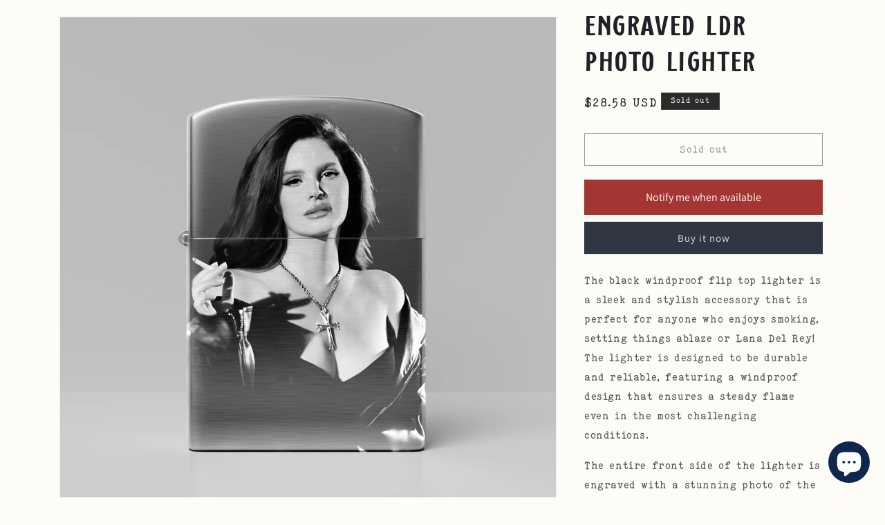

--- FILE ---
content_type: text/html; charset=utf-8
request_url: https://www.underdogtrading.co/en-au/products/l-lana
body_size: 48101
content:















<!doctype html>
<html class="js" lang="en">
  <head>
 
<!--Content in content_for_header -->
<!--LayoutHub-Embed--><link rel="stylesheet" type="text/css" href="data:text/css;base64," media="all">
<!--LH--><!--/LayoutHub-Embed--><meta charset="utf-8">
    <meta http-equiv="X-UA-Compatible" content="IE=edge">
    <meta name="viewport" content="width=device-width,initial-scale=1">
    <meta name="theme-color" content="">
    <link rel="canonical" href="https://www.underdogtrading.co/en-au/products/l-lana"><link rel="icon" type="image/png" href="//www.underdogtrading.co/cdn/shop/files/blue_star.png?crop=center&height=32&v=1661163744&width=32"><link rel="preconnect" href="https://fonts.shopifycdn.com" crossorigin><title>
      Engraved LDR Photo Lighter
 &ndash; Underdog Trading Co.</title>

    
      <meta name="description" content="The black windproof flip top lighter is a sleek and stylish accessory that is perfect for anyone who enjoys smoking, setting things ablaze or Lana Del Rey! The lighter is designed to be durable and reliable, featuring a windproof design that ensures a steady flame even in the most challenging conditions. The entire fro">
    

    

<meta property="og:site_name" content="Underdog Trading Co.">
<meta property="og:url" content="https://www.underdogtrading.co/en-au/products/l-lana">
<meta property="og:title" content="Engraved LDR Photo Lighter">
<meta property="og:type" content="product">
<meta property="og:description" content="The black windproof flip top lighter is a sleek and stylish accessory that is perfect for anyone who enjoys smoking, setting things ablaze or Lana Del Rey! The lighter is designed to be durable and reliable, featuring a windproof design that ensures a steady flame even in the most challenging conditions. The entire fro"><meta property="og:image" content="http://www.underdogtrading.co/cdn/shop/products/image_af171632-4130-4d56-b93e-f297752e053e.png?v=1677134370">
  <meta property="og:image:secure_url" content="https://www.underdogtrading.co/cdn/shop/products/image_af171632-4130-4d56-b93e-f297752e053e.png?v=1677134370">
  <meta property="og:image:width" content="3000">
  <meta property="og:image:height" content="3000"><meta property="og:price:amount" content="28.58">
  <meta property="og:price:currency" content="USD"><meta name="twitter:card" content="summary_large_image">
<meta name="twitter:title" content="Engraved LDR Photo Lighter">
<meta name="twitter:description" content="The black windproof flip top lighter is a sleek and stylish accessory that is perfect for anyone who enjoys smoking, setting things ablaze or Lana Del Rey! The lighter is designed to be durable and reliable, featuring a windproof design that ensures a steady flame even in the most challenging conditions. The entire fro">


    <script src="//www.underdogtrading.co/cdn/shop/t/41/assets/constants.js?v=132983761750457495441719207215" defer="defer"></script>
    <script src="//www.underdogtrading.co/cdn/shop/t/41/assets/pubsub.js?v=158357773527763999511719207215" defer="defer"></script>
    <script src="//www.underdogtrading.co/cdn/shop/t/41/assets/global.js?v=88558128918567037191719207215" defer="defer"></script><script src="//www.underdogtrading.co/cdn/shop/t/41/assets/animations.js?v=88693664871331136111719207214" defer="defer"></script>
  <script>window.performance && window.performance.mark && window.performance.mark('shopify.content_for_header.start');</script><meta name="google-site-verification" content="1dpuVYKtmNAYcgzpA8l_cwdgJPLLLsp_m3-01OBneH4">
<meta name="google-site-verification" content="CFqxP3puiDzaV7HRkI0OELt_cgnlFLGaDFSWKMgJD6c">
<meta id="shopify-digital-wallet" name="shopify-digital-wallet" content="/57333645511/digital_wallets/dialog">
<meta name="shopify-checkout-api-token" content="78e62dd7d00839271a52f706147c4097">
<meta id="in-context-paypal-metadata" data-shop-id="57333645511" data-venmo-supported="true" data-environment="production" data-locale="en_US" data-paypal-v4="true" data-currency="USD">
<link rel="alternate" hreflang="x-default" href="https://www.underdogtrading.co/products/l-lana">
<link rel="alternate" hreflang="en" href="https://www.underdogtrading.co/products/l-lana">
<link rel="alternate" hreflang="en-AU" href="https://www.underdogtrading.co/en-au/products/l-lana">
<link rel="alternate" type="application/json+oembed" href="https://www.underdogtrading.co/en-au/products/l-lana.oembed">
<script async="async" src="/checkouts/internal/preloads.js?locale=en-AU"></script>
<script id="shopify-features" type="application/json">{"accessToken":"78e62dd7d00839271a52f706147c4097","betas":["rich-media-storefront-analytics"],"domain":"www.underdogtrading.co","predictiveSearch":true,"shopId":57333645511,"locale":"en"}</script>
<script>var Shopify = Shopify || {};
Shopify.shop = "out-of-the-box-58.myshopify.com";
Shopify.locale = "en";
Shopify.currency = {"active":"USD","rate":"1.0"};
Shopify.country = "AU";
Shopify.theme = {"name":"Copy of Active Theme Dawn 15","id":142783283442,"schema_name":"Dawn","schema_version":"15.0.0","theme_store_id":887,"role":"main"};
Shopify.theme.handle = "null";
Shopify.theme.style = {"id":null,"handle":null};
Shopify.cdnHost = "www.underdogtrading.co/cdn";
Shopify.routes = Shopify.routes || {};
Shopify.routes.root = "/en-au/";</script>
<script type="module">!function(o){(o.Shopify=o.Shopify||{}).modules=!0}(window);</script>
<script>!function(o){function n(){var o=[];function n(){o.push(Array.prototype.slice.apply(arguments))}return n.q=o,n}var t=o.Shopify=o.Shopify||{};t.loadFeatures=n(),t.autoloadFeatures=n()}(window);</script>
<script id="shop-js-analytics" type="application/json">{"pageType":"product"}</script>
<script defer="defer" async type="module" src="//www.underdogtrading.co/cdn/shopifycloud/shop-js/modules/v2/client.init-shop-cart-sync_BN7fPSNr.en.esm.js"></script>
<script defer="defer" async type="module" src="//www.underdogtrading.co/cdn/shopifycloud/shop-js/modules/v2/chunk.common_Cbph3Kss.esm.js"></script>
<script defer="defer" async type="module" src="//www.underdogtrading.co/cdn/shopifycloud/shop-js/modules/v2/chunk.modal_DKumMAJ1.esm.js"></script>
<script type="module">
  await import("//www.underdogtrading.co/cdn/shopifycloud/shop-js/modules/v2/client.init-shop-cart-sync_BN7fPSNr.en.esm.js");
await import("//www.underdogtrading.co/cdn/shopifycloud/shop-js/modules/v2/chunk.common_Cbph3Kss.esm.js");
await import("//www.underdogtrading.co/cdn/shopifycloud/shop-js/modules/v2/chunk.modal_DKumMAJ1.esm.js");

  window.Shopify.SignInWithShop?.initShopCartSync?.({"fedCMEnabled":true,"windoidEnabled":true});

</script>
<script>(function() {
  var isLoaded = false;
  function asyncLoad() {
    if (isLoaded) return;
    isLoaded = true;
    var urls = ["https:\/\/cdn.shopify.com\/s\/files\/1\/0573\/3364\/5511\/t\/4\/assets\/bis_57333645511.js?v=1630743579\u0026shop=out-of-the-box-58.myshopify.com","https:\/\/cdn.richpanel.com\/js\/richpanel_shopify_script.js?appClientId=outofthebox3901\u0026tenantId=outofthebox390\u0026shop=out-of-the-box-58.myshopify.com\u0026shop=out-of-the-box-58.myshopify.com","https:\/\/cdn.jsdelivr.net\/gh\/yunmuqing\/SmBdBWwTCrjyN3AE@latest\/mbAt2ktK3Dmszf6K.js?shop=out-of-the-box-58.myshopify.com","https:\/\/cdnv2.mycustomizer.com\/s-scripts\/front.js.gz?shop=out-of-the-box-58.myshopify.com","https:\/\/faq.zifyapp.com\/js\/frontend\/scripttag-v1.js?shop=out-of-the-box-58.myshopify.com","https:\/\/media.getmason.io\/api\/modemagic\/loader600f1ef197241dd8853ad2a095acdf97.js?shop=out-of-the-box-58.myshopify.com","https:\/\/sdks.automizely.com\/conversions\/v1\/conversions.js?app_connection_id=a482e984d8ba49d9b8c2fdfd3ac1df07\u0026mapped_org_id=12a330457a0d9a1bd2b43197460daa4f_v1\u0026shop=out-of-the-box-58.myshopify.com","https:\/\/cdncozyantitheft.addons.business\/js\/script_tags\/out-of-the-box-58\/0YTF2imnEDgN3Wb7TyVS13vPKkz7Fz9l.js?shop=out-of-the-box-58.myshopify.com","https:\/\/fontio.eazyapps.xyz\/static\/api\/fontio.js?shop=out-of-the-box-58.myshopify.com","https:\/\/fbapi.sellernext.com\/pixelscript.js?cedfb_pixel=390753433099512\u0026shop=out-of-the-box-58.myshopify.com","https:\/\/cdn.zigpoll.com\/zigpoll-shopify-embed.js?accountId=62f77ee36c32230becdb1eff\u0026shop=out-of-the-box-58.myshopify.com","https:\/\/seo.apps.avada.io\/scripttag\/avada-seo-installed.js?shop=out-of-the-box-58.myshopify.com","https:\/\/app.layouthub.com\/shopify\/layouthub.js?shop=out-of-the-box-58.myshopify.com","https:\/\/analyzely.gropulse.com\/js\/active.js?shop=out-of-the-box-58.myshopify.com","\/\/cdn.shopify.com\/proxy\/58bc46587fe3630ee7342ae75e01a9e01dfda0e7be44377cf4fea3cb4c03251e\/static.cdn.printful.com\/static\/js\/external\/shopify-product-customizer.js?v=0.28\u0026shop=out-of-the-box-58.myshopify.com\u0026sp-cache-control=cHVibGljLCBtYXgtYWdlPTkwMA","https:\/\/d1639lhkj5l89m.cloudfront.net\/js\/storefront\/uppromote.js?shop=out-of-the-box-58.myshopify.com","https:\/\/cdn.routeapp.io\/route-widget-shopify\/v2\/route-widget-shopify-stable-v2.min.js?shop=out-of-the-box-58.myshopify.com","https:\/\/cdn.productcustomizer.com\/storefront\/production-product-customizer-v2.js?shop=out-of-the-box-58.myshopify.com","https:\/\/widgets.automizely.com\/reviews\/v1\/sdk.js?connection_id=d405b99a4d8e4427860e1d4d91dafded\u0026mapped_org_id=12a330457a0d9a1bd2b43197460daa4f_v1\u0026oid=d9e09bfd45e44687a4ac0b4ebeef3f9e\u0026shop=out-of-the-box-58.myshopify.com","https:\/\/na.shgcdn3.com\/pixel-collector.js?shop=out-of-the-box-58.myshopify.com"];
    for (var i = 0; i < urls.length; i++) {
      var s = document.createElement('script');
      s.type = 'text/javascript';
      s.async = true;
      s.src = urls[i];
      var x = document.getElementsByTagName('script')[0];
      x.parentNode.insertBefore(s, x);
    }
  };
  if(window.attachEvent) {
    window.attachEvent('onload', asyncLoad);
  } else {
    window.addEventListener('load', asyncLoad, false);
  }
})();</script>
<script id="__st">var __st={"a":57333645511,"offset":-21600,"reqid":"0a9f787d-7b2b-4dac-b561-d0d703f8f7d2-1770096394","pageurl":"www.underdogtrading.co\/en-au\/products\/l-lana","u":"7e46aa1469be","p":"product","rtyp":"product","rid":7881728131314};</script>
<script>window.ShopifyPaypalV4VisibilityTracking = true;</script>
<script id="captcha-bootstrap">!function(){'use strict';const t='contact',e='account',n='new_comment',o=[[t,t],['blogs',n],['comments',n],[t,'customer']],c=[[e,'customer_login'],[e,'guest_login'],[e,'recover_customer_password'],[e,'create_customer']],r=t=>t.map((([t,e])=>`form[action*='/${t}']:not([data-nocaptcha='true']) input[name='form_type'][value='${e}']`)).join(','),a=t=>()=>t?[...document.querySelectorAll(t)].map((t=>t.form)):[];function s(){const t=[...o],e=r(t);return a(e)}const i='password',u='form_key',d=['recaptcha-v3-token','g-recaptcha-response','h-captcha-response',i],f=()=>{try{return window.sessionStorage}catch{return}},m='__shopify_v',_=t=>t.elements[u];function p(t,e,n=!1){try{const o=window.sessionStorage,c=JSON.parse(o.getItem(e)),{data:r}=function(t){const{data:e,action:n}=t;return t[m]||n?{data:e,action:n}:{data:t,action:n}}(c);for(const[e,n]of Object.entries(r))t.elements[e]&&(t.elements[e].value=n);n&&o.removeItem(e)}catch(o){console.error('form repopulation failed',{error:o})}}const l='form_type',E='cptcha';function T(t){t.dataset[E]=!0}const w=window,h=w.document,L='Shopify',v='ce_forms',y='captcha';let A=!1;((t,e)=>{const n=(g='f06e6c50-85a8-45c8-87d0-21a2b65856fe',I='https://cdn.shopify.com/shopifycloud/storefront-forms-hcaptcha/ce_storefront_forms_captcha_hcaptcha.v1.5.2.iife.js',D={infoText:'Protected by hCaptcha',privacyText:'Privacy',termsText:'Terms'},(t,e,n)=>{const o=w[L][v],c=o.bindForm;if(c)return c(t,g,e,D).then(n);var r;o.q.push([[t,g,e,D],n]),r=I,A||(h.body.append(Object.assign(h.createElement('script'),{id:'captcha-provider',async:!0,src:r})),A=!0)});var g,I,D;w[L]=w[L]||{},w[L][v]=w[L][v]||{},w[L][v].q=[],w[L][y]=w[L][y]||{},w[L][y].protect=function(t,e){n(t,void 0,e),T(t)},Object.freeze(w[L][y]),function(t,e,n,w,h,L){const[v,y,A,g]=function(t,e,n){const i=e?o:[],u=t?c:[],d=[...i,...u],f=r(d),m=r(i),_=r(d.filter((([t,e])=>n.includes(e))));return[a(f),a(m),a(_),s()]}(w,h,L),I=t=>{const e=t.target;return e instanceof HTMLFormElement?e:e&&e.form},D=t=>v().includes(t);t.addEventListener('submit',(t=>{const e=I(t);if(!e)return;const n=D(e)&&!e.dataset.hcaptchaBound&&!e.dataset.recaptchaBound,o=_(e),c=g().includes(e)&&(!o||!o.value);(n||c)&&t.preventDefault(),c&&!n&&(function(t){try{if(!f())return;!function(t){const e=f();if(!e)return;const n=_(t);if(!n)return;const o=n.value;o&&e.removeItem(o)}(t);const e=Array.from(Array(32),(()=>Math.random().toString(36)[2])).join('');!function(t,e){_(t)||t.append(Object.assign(document.createElement('input'),{type:'hidden',name:u})),t.elements[u].value=e}(t,e),function(t,e){const n=f();if(!n)return;const o=[...t.querySelectorAll(`input[type='${i}']`)].map((({name:t})=>t)),c=[...d,...o],r={};for(const[a,s]of new FormData(t).entries())c.includes(a)||(r[a]=s);n.setItem(e,JSON.stringify({[m]:1,action:t.action,data:r}))}(t,e)}catch(e){console.error('failed to persist form',e)}}(e),e.submit())}));const S=(t,e)=>{t&&!t.dataset[E]&&(n(t,e.some((e=>e===t))),T(t))};for(const o of['focusin','change'])t.addEventListener(o,(t=>{const e=I(t);D(e)&&S(e,y())}));const B=e.get('form_key'),M=e.get(l),P=B&&M;t.addEventListener('DOMContentLoaded',(()=>{const t=y();if(P)for(const e of t)e.elements[l].value===M&&p(e,B);[...new Set([...A(),...v().filter((t=>'true'===t.dataset.shopifyCaptcha))])].forEach((e=>S(e,t)))}))}(h,new URLSearchParams(w.location.search),n,t,e,['guest_login'])})(!0,!1)}();</script>
<script integrity="sha256-4kQ18oKyAcykRKYeNunJcIwy7WH5gtpwJnB7kiuLZ1E=" data-source-attribution="shopify.loadfeatures" defer="defer" src="//www.underdogtrading.co/cdn/shopifycloud/storefront/assets/storefront/load_feature-a0a9edcb.js" crossorigin="anonymous"></script>
<script data-source-attribution="shopify.dynamic_checkout.dynamic.init">var Shopify=Shopify||{};Shopify.PaymentButton=Shopify.PaymentButton||{isStorefrontPortableWallets:!0,init:function(){window.Shopify.PaymentButton.init=function(){};var t=document.createElement("script");t.src="https://www.underdogtrading.co/cdn/shopifycloud/portable-wallets/latest/portable-wallets.en.js",t.type="module",document.head.appendChild(t)}};
</script>
<script data-source-attribution="shopify.dynamic_checkout.buyer_consent">
  function portableWalletsHideBuyerConsent(e){var t=document.getElementById("shopify-buyer-consent"),n=document.getElementById("shopify-subscription-policy-button");t&&n&&(t.classList.add("hidden"),t.setAttribute("aria-hidden","true"),n.removeEventListener("click",e))}function portableWalletsShowBuyerConsent(e){var t=document.getElementById("shopify-buyer-consent"),n=document.getElementById("shopify-subscription-policy-button");t&&n&&(t.classList.remove("hidden"),t.removeAttribute("aria-hidden"),n.addEventListener("click",e))}window.Shopify?.PaymentButton&&(window.Shopify.PaymentButton.hideBuyerConsent=portableWalletsHideBuyerConsent,window.Shopify.PaymentButton.showBuyerConsent=portableWalletsShowBuyerConsent);
</script>
<script>
  function portableWalletsCleanup(e){e&&e.src&&console.error("Failed to load portable wallets script "+e.src);var t=document.querySelectorAll("shopify-accelerated-checkout .shopify-payment-button__skeleton, shopify-accelerated-checkout-cart .wallet-cart-button__skeleton"),e=document.getElementById("shopify-buyer-consent");for(let e=0;e<t.length;e++)t[e].remove();e&&e.remove()}function portableWalletsNotLoadedAsModule(e){e instanceof ErrorEvent&&"string"==typeof e.message&&e.message.includes("import.meta")&&"string"==typeof e.filename&&e.filename.includes("portable-wallets")&&(window.removeEventListener("error",portableWalletsNotLoadedAsModule),window.Shopify.PaymentButton.failedToLoad=e,"loading"===document.readyState?document.addEventListener("DOMContentLoaded",window.Shopify.PaymentButton.init):window.Shopify.PaymentButton.init())}window.addEventListener("error",portableWalletsNotLoadedAsModule);
</script>

<script type="module" src="https://www.underdogtrading.co/cdn/shopifycloud/portable-wallets/latest/portable-wallets.en.js" onError="portableWalletsCleanup(this)" crossorigin="anonymous"></script>
<script nomodule>
  document.addEventListener("DOMContentLoaded", portableWalletsCleanup);
</script>

<script id='scb4127' type='text/javascript' async='' src='https://www.underdogtrading.co/cdn/shopifycloud/privacy-banner/storefront-banner.js'></script><link id="shopify-accelerated-checkout-styles" rel="stylesheet" media="screen" href="https://www.underdogtrading.co/cdn/shopifycloud/portable-wallets/latest/accelerated-checkout-backwards-compat.css" crossorigin="anonymous">
<style id="shopify-accelerated-checkout-cart">
        #shopify-buyer-consent {
  margin-top: 1em;
  display: inline-block;
  width: 100%;
}

#shopify-buyer-consent.hidden {
  display: none;
}

#shopify-subscription-policy-button {
  background: none;
  border: none;
  padding: 0;
  text-decoration: underline;
  font-size: inherit;
  cursor: pointer;
}

#shopify-subscription-policy-button::before {
  box-shadow: none;
}

      </style>

<script>window.performance && window.performance.mark && window.performance.mark('shopify.content_for_header.end');</script>
  





  <script type="text/javascript">
    
      window.__shgMoneyFormat = window.__shgMoneyFormat || {"USD":{"currency":"USD","currency_symbol":"$","currency_symbol_location":"left","decimal_places":2,"decimal_separator":".","thousands_separator":","}};
    
    window.__shgCurrentCurrencyCode = window.__shgCurrentCurrencyCode || {
      currency: "USD",
      currency_symbol: "$",
      decimal_separator: ".",
      thousands_separator: ",",
      decimal_places: 2,
      currency_symbol_location: "left"
    };
  </script>





    <style data-shopify>
      @font-face {
  font-family: Assistant;
  font-weight: 400;
  font-style: normal;
  font-display: swap;
  src: url("//www.underdogtrading.co/cdn/fonts/assistant/assistant_n4.9120912a469cad1cc292572851508ca49d12e768.woff2") format("woff2"),
       url("//www.underdogtrading.co/cdn/fonts/assistant/assistant_n4.6e9875ce64e0fefcd3f4446b7ec9036b3ddd2985.woff") format("woff");
}

      @font-face {
  font-family: Assistant;
  font-weight: 700;
  font-style: normal;
  font-display: swap;
  src: url("//www.underdogtrading.co/cdn/fonts/assistant/assistant_n7.bf44452348ec8b8efa3aa3068825305886b1c83c.woff2") format("woff2"),
       url("//www.underdogtrading.co/cdn/fonts/assistant/assistant_n7.0c887fee83f6b3bda822f1150b912c72da0f7b64.woff") format("woff");
}

      
      
      @font-face {
  font-family: Assistant;
  font-weight: 400;
  font-style: normal;
  font-display: swap;
  src: url("//www.underdogtrading.co/cdn/fonts/assistant/assistant_n4.9120912a469cad1cc292572851508ca49d12e768.woff2") format("woff2"),
       url("//www.underdogtrading.co/cdn/fonts/assistant/assistant_n4.6e9875ce64e0fefcd3f4446b7ec9036b3ddd2985.woff") format("woff");
}


      
        :root,
        .color-background-1 {
          --color-background: 254,252,247;
        
          --gradient-background: #fefcf7;
        

        

        --color-foreground: 30,34,38;
        --color-background-contrast: 240,210,134;
        --color-shadow: 30,34,38;
        --color-button: 47,55,66;
        --color-button-text: 229,229,229;
        --color-secondary-button: 254,252,247;
        --color-secondary-button-text: 47,55,66;
        --color-link: 47,55,66;
        --color-badge-foreground: 30,34,38;
        --color-badge-background: 254,252,247;
        --color-badge-border: 30,34,38;
        --payment-terms-background-color: rgb(254 252 247);
      }
      
        
        .color-background-2 {
          --color-background: 47,55,66;
        
          --gradient-background: #2f3742;
        

        

        --color-foreground: 234,230,222;
        --color-background-contrast: 58,67,81;
        --color-shadow: 30,34,38;
        --color-button: 43,43,43;
        --color-button-text: 254,252,247;
        --color-secondary-button: 47,55,66;
        --color-secondary-button-text: 30,34,38;
        --color-link: 30,34,38;
        --color-badge-foreground: 234,230,222;
        --color-badge-background: 47,55,66;
        --color-badge-border: 234,230,222;
        --payment-terms-background-color: rgb(47 55 66);
      }
      
        
        .color-inverse {
          --color-background: 43,43,43;
        
          --gradient-background: linear-gradient(178deg, rgba(43, 43, 43, 1), rgba(43, 43, 43, 0.18) 100%);
        

        

        --color-foreground: 254,252,247;
        --color-background-contrast: 56,56,56;
        --color-shadow: 30,34,38;
        --color-button: 254,252,247;
        --color-button-text: 30,34,38;
        --color-secondary-button: 43,43,43;
        --color-secondary-button-text: 254,252,247;
        --color-link: 254,252,247;
        --color-badge-foreground: 254,252,247;
        --color-badge-background: 43,43,43;
        --color-badge-border: 254,252,247;
        --payment-terms-background-color: rgb(43 43 43);
      }
      
        
        .color-accent-1 {
          --color-background: 52,62,79;
        
          --gradient-background: #343e4f;
        

        

        --color-foreground: 229,229,229;
        --color-background-contrast: 62,74,94;
        --color-shadow: 30,34,38;
        --color-button: 229,229,229;
        --color-button-text: 52,62,79;
        --color-secondary-button: 52,62,79;
        --color-secondary-button-text: 229,229,229;
        --color-link: 229,229,229;
        --color-badge-foreground: 229,229,229;
        --color-badge-background: 52,62,79;
        --color-badge-border: 229,229,229;
        --payment-terms-background-color: rgb(52 62 79);
      }
      
        
        .color-accent-2 {
          --color-background: 163,54,51;
        
          --gradient-background: #a33633;
        

        

        --color-foreground: 229,229,229;
        --color-background-contrast: 66,22,21;
        --color-shadow: 30,34,38;
        --color-button: 229,229,229;
        --color-button-text: 163,54,51;
        --color-secondary-button: 163,54,51;
        --color-secondary-button-text: 229,229,229;
        --color-link: 229,229,229;
        --color-badge-foreground: 229,229,229;
        --color-badge-background: 163,54,51;
        --color-badge-border: 229,229,229;
        --payment-terms-background-color: rgb(163 54 51);
      }
      
        
        .color-scheme-0421dc94-c7f2-44e3-9320-90be46aaf399 {
          --color-background: 254,252,247;
        
          --gradient-background: rgba(254, 252, 247, 0.75);
        

        

        --color-foreground: 30,34,38;
        --color-background-contrast: 240,210,134;
        --color-shadow: 30,34,38;
        --color-button: 47,55,66;
        --color-button-text: 229,229,229;
        --color-secondary-button: 254,252,247;
        --color-secondary-button-text: 47,55,66;
        --color-link: 47,55,66;
        --color-badge-foreground: 30,34,38;
        --color-badge-background: 254,252,247;
        --color-badge-border: 30,34,38;
        --payment-terms-background-color: rgb(254 252 247);
      }
      
        
        .color-scheme-cddbb38c-8e06-4645-8da1-adbeee3f3e34 {
          --color-background: 7,38,82;
        
          --gradient-background: rgba(7, 38, 82, 0.15);
        

        

        --color-foreground: 18,18,18;
        --color-background-contrast: 9,49,105;
        --color-shadow: 30,34,38;
        --color-button: 229,229,229;
        --color-button-text: 7,38,82;
        --color-secondary-button: 7,38,82;
        --color-secondary-button-text: 229,229,229;
        --color-link: 229,229,229;
        --color-badge-foreground: 18,18,18;
        --color-badge-background: 7,38,82;
        --color-badge-border: 18,18,18;
        --payment-terms-background-color: rgb(7 38 82);
      }
      
        
        .color-scheme-b2a7f011-2841-4119-92f1-bcc933d8e35c {
          --color-background: 172,62,63;
        
          --gradient-background: linear-gradient(180deg, rgba(172, 62, 63, 1), rgba(255, 255, 255, 1) 100%);
        

        

        --color-foreground: 229,229,229;
        --color-background-contrast: 78,28,29;
        --color-shadow: 18,18,18;
        --color-button: 7,38,82;
        --color-button-text: 255,255,255;
        --color-secondary-button: 172,62,63;
        --color-secondary-button-text: 7,38,82;
        --color-link: 7,38,82;
        --color-badge-foreground: 229,229,229;
        --color-badge-background: 172,62,63;
        --color-badge-border: 229,229,229;
        --payment-terms-background-color: rgb(172 62 63);
      }
      
        
        .color-scheme-574aad29-7b21-47f2-81a2-af68824a3a43 {
          --color-background: 43,43,43;
        
          --gradient-background: #2b2b2b;
        

        

        --color-foreground: 234,230,222;
        --color-background-contrast: 56,56,56;
        --color-shadow: 30,34,38;
        --color-button: 7,38,82;
        --color-button-text: 229,229,229;
        --color-secondary-button: 43,43,43;
        --color-secondary-button-text: 7,38,82;
        --color-link: 7,38,82;
        --color-badge-foreground: 234,230,222;
        --color-badge-background: 43,43,43;
        --color-badge-border: 234,230,222;
        --payment-terms-background-color: rgb(43 43 43);
      }
      
        
        .color-scheme-2a6f47af-7c8a-4f35-90c1-4d95e409bd6c {
          --color-background: 197,193,185;
        
          --gradient-background: #c5c1b9;
        

        

        --color-foreground: 8,37,83;
        --color-background-contrast: 139,131,115;
        --color-shadow: 30,34,38;
        --color-button: 7,38,82;
        --color-button-text: 229,229,229;
        --color-secondary-button: 197,193,185;
        --color-secondary-button-text: 7,38,82;
        --color-link: 7,38,82;
        --color-badge-foreground: 8,37,83;
        --color-badge-background: 197,193,185;
        --color-badge-border: 8,37,83;
        --payment-terms-background-color: rgb(197 193 185);
      }
      
        
        .color-scheme-6470cf97-156c-48d4-bddf-6ccdee489086 {
          --color-background: 217,217,217;
        
          --gradient-background: #d9d9d9;
        

        

        --color-foreground: 30,34,38;
        --color-background-contrast: 153,153,153;
        --color-shadow: 30,34,38;
        --color-button: 7,38,82;
        --color-button-text: 229,229,229;
        --color-secondary-button: 217,217,217;
        --color-secondary-button-text: 7,38,82;
        --color-link: 7,38,82;
        --color-badge-foreground: 30,34,38;
        --color-badge-background: 217,217,217;
        --color-badge-border: 30,34,38;
        --payment-terms-background-color: rgb(217 217 217);
      }
      
        
        .color-scheme-cf29a8b5-15cc-4010-8e88-4244747903ac {
          --color-background: 0,0,0;
        
          --gradient-background: rgba(0,0,0,0);
        

        

        --color-foreground: 30,34,38;
        --color-background-contrast: 128,128,128;
        --color-shadow: 30,34,38;
        --color-button: 7,38,82;
        --color-button-text: 229,229,229;
        --color-secondary-button: 0,0,0;
        --color-secondary-button-text: 7,38,82;
        --color-link: 7,38,82;
        --color-badge-foreground: 30,34,38;
        --color-badge-background: 0,0,0;
        --color-badge-border: 30,34,38;
        --payment-terms-background-color: rgb(0 0 0);
      }
      
        
        .color-scheme-87591a74-a740-434f-86f6-689c940a931d {
          --color-background: 254,252,247;
        
          --gradient-background: #fefcf7;
        

        

        --color-foreground: 30,34,38;
        --color-background-contrast: 240,210,134;
        --color-shadow: 30,34,38;
        --color-button: 7,38,82;
        --color-button-text: 229,229,229;
        --color-secondary-button: 254,252,247;
        --color-secondary-button-text: 7,38,82;
        --color-link: 7,38,82;
        --color-badge-foreground: 30,34,38;
        --color-badge-background: 254,252,247;
        --color-badge-border: 30,34,38;
        --payment-terms-background-color: rgb(254 252 247);
      }
      

      body, .color-background-1, .color-background-2, .color-inverse, .color-accent-1, .color-accent-2, .color-scheme-0421dc94-c7f2-44e3-9320-90be46aaf399, .color-scheme-cddbb38c-8e06-4645-8da1-adbeee3f3e34, .color-scheme-b2a7f011-2841-4119-92f1-bcc933d8e35c, .color-scheme-574aad29-7b21-47f2-81a2-af68824a3a43, .color-scheme-2a6f47af-7c8a-4f35-90c1-4d95e409bd6c, .color-scheme-6470cf97-156c-48d4-bddf-6ccdee489086, .color-scheme-cf29a8b5-15cc-4010-8e88-4244747903ac, .color-scheme-87591a74-a740-434f-86f6-689c940a931d {
        color: rgba(var(--color-foreground), 0.75);
        background-color: rgb(var(--color-background));
      }

      :root {
        --font-body-family: Assistant, sans-serif;
        --font-body-style: normal;
        --font-body-weight: 400;
        --font-body-weight-bold: 700;

        --font-heading-family: Assistant, sans-serif;
        --font-heading-style: normal;
        --font-heading-weight: 400;

        --font-body-scale: 1.0;
        --font-heading-scale: 1.0;

        --media-padding: px;
        --media-border-opacity: 0.05;
        --media-border-width: 1px;
        --media-radius: 0px;
        --media-shadow-opacity: 0.0;
        --media-shadow-horizontal-offset: 0px;
        --media-shadow-vertical-offset: 0px;
        --media-shadow-blur-radius: 0px;
        --media-shadow-visible: 0;

        --page-width: 120rem;
        --page-width-margin: 0rem;

        --product-card-image-padding: 0.0rem;
        --product-card-corner-radius: 0.0rem;
        --product-card-text-alignment: center;
        --product-card-border-width: 0.5rem;
        --product-card-border-opacity: 0.0;
        --product-card-shadow-opacity: 0.3;
        --product-card-shadow-visible: 1;
        --product-card-shadow-horizontal-offset: 0.4rem;
        --product-card-shadow-vertical-offset: 0.2rem;
        --product-card-shadow-blur-radius: 0.5rem;

        --collection-card-image-padding: 0.0rem;
        --collection-card-corner-radius: 0.0rem;
        --collection-card-text-alignment: left;
        --collection-card-border-width: 0.0rem;
        --collection-card-border-opacity: 0.0;
        --collection-card-shadow-opacity: 0.1;
        --collection-card-shadow-visible: 1;
        --collection-card-shadow-horizontal-offset: 0.0rem;
        --collection-card-shadow-vertical-offset: 0.0rem;
        --collection-card-shadow-blur-radius: 0.0rem;

        --blog-card-image-padding: 0.0rem;
        --blog-card-corner-radius: 0.0rem;
        --blog-card-text-alignment: left;
        --blog-card-border-width: 0.0rem;
        --blog-card-border-opacity: 0.0;
        --blog-card-shadow-opacity: 0.1;
        --blog-card-shadow-visible: 1;
        --blog-card-shadow-horizontal-offset: 0.0rem;
        --blog-card-shadow-vertical-offset: 0.0rem;
        --blog-card-shadow-blur-radius: 0.0rem;

        --badge-corner-radius: 0.0rem;

        --popup-border-width: 1px;
        --popup-border-opacity: 0.1;
        --popup-corner-radius: 0px;
        --popup-shadow-opacity: 0.0;
        --popup-shadow-horizontal-offset: 0px;
        --popup-shadow-vertical-offset: 0px;
        --popup-shadow-blur-radius: 0px;

        --drawer-border-width: 1px;
        --drawer-border-opacity: 0.1;
        --drawer-shadow-opacity: 0.0;
        --drawer-shadow-horizontal-offset: 0px;
        --drawer-shadow-vertical-offset: 0px;
        --drawer-shadow-blur-radius: 0px;

        --spacing-sections-desktop: 0px;
        --spacing-sections-mobile: 0px;

        --grid-desktop-vertical-spacing: 8px;
        --grid-desktop-horizontal-spacing: 8px;
        --grid-mobile-vertical-spacing: 4px;
        --grid-mobile-horizontal-spacing: 4px;

        --text-boxes-border-opacity: 0.0;
        --text-boxes-border-width: 0px;
        --text-boxes-radius: 0px;
        --text-boxes-shadow-opacity: 0.0;
        --text-boxes-shadow-visible: 0;
        --text-boxes-shadow-horizontal-offset: 0px;
        --text-boxes-shadow-vertical-offset: 0px;
        --text-boxes-shadow-blur-radius: 0px;

        --buttons-radius: 0px;
        --buttons-radius-outset: 0px;
        --buttons-border-width: 1px;
        --buttons-border-opacity: 1.0;
        --buttons-shadow-opacity: 0.0;
        --buttons-shadow-visible: 0;
        --buttons-shadow-horizontal-offset: 0px;
        --buttons-shadow-vertical-offset: 0px;
        --buttons-shadow-blur-radius: 0px;
        --buttons-border-offset: 0px;

        --inputs-radius: 0px;
        --inputs-border-width: 1px;
        --inputs-border-opacity: 0.55;
        --inputs-shadow-opacity: 0.0;
        --inputs-shadow-horizontal-offset: 0px;
        --inputs-margin-offset: 0px;
        --inputs-shadow-vertical-offset: 0px;
        --inputs-shadow-blur-radius: 0px;
        --inputs-radius-outset: 0px;

        --variant-pills-radius: 0px;
        --variant-pills-border-width: 1px;
        --variant-pills-border-opacity: 0.55;
        --variant-pills-shadow-opacity: 0.0;
        --variant-pills-shadow-horizontal-offset: 0px;
        --variant-pills-shadow-vertical-offset: 0px;
        --variant-pills-shadow-blur-radius: 0px;
      }

      *,
      *::before,
      *::after {
        box-sizing: inherit;
      }

      html {
        box-sizing: border-box;
        font-size: calc(var(--font-body-scale) * 62.5%);
        height: 100%;
      }

      body {
        display: grid;
        grid-template-rows: auto auto 1fr auto;
        grid-template-columns: 100%;
        min-height: 100%;
        margin: 0;
        font-size: 1.5rem;
        letter-spacing: 0.06rem;
        line-height: calc(1 + 0.8 / var(--font-body-scale));
        font-family: var(--font-body-family);
        font-style: var(--font-body-style);
        font-weight: var(--font-body-weight);
        background-image: url('https://cdn.shopify.com/s/files/1/0573/3364/5511/files/background-paper-texture_1.jpg?v=1697218926');
        background-size: cover;
        background-repeat: no-repeat;
        background-attachment: fixed;
      }

      @media screen and (min-width: 750px) {
        body {
          font-size: 1.6rem;
        }
      }
    </style>

    <link href="//www.underdogtrading.co/cdn/shop/t/41/assets/base.css?v=144968985024194912401719207214" rel="stylesheet" type="text/css" media="all" />

      <link rel="preload" as="font" href="//www.underdogtrading.co/cdn/fonts/assistant/assistant_n4.9120912a469cad1cc292572851508ca49d12e768.woff2" type="font/woff2" crossorigin>
      

      <link rel="preload" as="font" href="//www.underdogtrading.co/cdn/fonts/assistant/assistant_n4.9120912a469cad1cc292572851508ca49d12e768.woff2" type="font/woff2" crossorigin>
      
<link href="//www.underdogtrading.co/cdn/shop/t/41/assets/component-localization-form.css?v=120620094879297847921719207214" rel="stylesheet" type="text/css" media="all" />
      <script src="//www.underdogtrading.co/cdn/shop/t/41/assets/localization-form.js?v=144176611646395275351719207215" defer="defer"></script><link
        rel="stylesheet"
        href="//www.underdogtrading.co/cdn/shop/t/41/assets/component-predictive-search.css?v=118923337488134913561719207215"
        media="print"
        onload="this.media='all'"
      ><script>
      if (Shopify.designMode) {
        document.documentElement.classList.add('shopify-design-mode');
      }
    </script>
  
  

<script type="text/javascript">
  
    window.SHG_CUSTOMER = null;
  
</script>







<!-- BEGIN app block: shopify://apps/customify/blocks/button-customize/0cb55c9f-fdee-4f0f-864c-f296929a4bbb -->
<script>
	
		var app_name = 'customify'
		var product_ori_id = '7881728131314';
		var product_ori_handle = 'l-lana';
		var product_detail = {id:'7881728131314',handle:'l-lana'};
		window.jQuery || document.write("<script src='//ajax.googleapis.com/ajax/libs/jquery/3.1.1/jquery.min.js'>\x3C/script>")

		document.addEventListener('cstHideBuyButton', function(){
			//event to run hide buyButton
			var hideBuyBtn = '.shopify-payment-button'
			if(hideBuyBtn != ''){
				jQuery(document).ready(function(){
					setTimeout(function(){
						jQuery(".shopify-payment-button").hide()
					},400)
				})
			}
		})
		document.addEventListener('cstHideAddToCart', function(){
			//event to run hide buyButton
			var hideBuyBtn = ''
			if(hideBuyBtn != ''){
				jQuery(document).ready(function(){
					setTimeout(function(){
						jQuery("").hide()
					},400)
				})
			}
		})

		if (typeof jQuery != 'undefined'){
			jQuery(document).on("click","#customify-link",function(e){
				e.preventDefault()
				console.log("click")
				window.location.href = $(this).attr("href")
			})
		}
</script>

<script src="/apps/customify/js_api_v2/call/7881728131314.js" defer></script>




<script>
	window.isCstCartExist = true
	window.cartItemSelector_ = null
	window.cartItemPriceSelector_ = null
	window.hideCartCount_ = null
	if(typeof cst_money_with_currency_format == "undefined"){
		window.cst_money_formate = "${{amount}}"
		window.cst_money_with_currency_format = "${{amount}} USD"
		window.isCstCartExist = false
	}
</script>



<!-- END app block --><!-- BEGIN app block: shopify://apps/fontio/blocks/fontio/de1d3551-a2b2-42ba-9b74-d1ae17597e93 --><link rel="preconnect" href="https://cdn.shopify.com"><link rel="preconnect" href="https://fonts.googleapis.com"><link rel="preconnect" href="https://fontio-fonts.s3.us-east-1.amazonaws.com"><link rel="preload" as="font" type="font/opentype" href="https://cdn.shopify.com/s/files/1/0573/3364/5511/t/36/assets/2024underdogregular-d72e1f2943.otf?v=1714529759" crossorigin="anonymous"><link rel="preload" as="font" type="font/opentype" href="https://fontio-fonts.s3.us-east-1.amazonaws.com/1764104256505-eleganttypewriter-spaced.otf" crossorigin="anonymous"><style type="text/css" id="fontio">/* 2024UnderdogRegular */@font-face {
            font-family: '2024UnderdogRegular';
            src: url('https://cdn.shopify.com/s/files/1/0573/3364/5511/t/36/assets/2024underdogregular-d72e1f2943.otf?v=1714529759') format('opentype');
            font-display: swap;
          }
        h1, h2, h3, h4, h5, h6 {
            font-family: '2024UnderdogRegular', sans-serif !important;
        }/* ELEGANT TYPEWRITER */@font-face {
            font-family: 'ELEGANT TYPEWRITER';
            src: url('https://fontio-fonts.s3.us-east-1.amazonaws.com/1764104256505-eleganttypewriter-spaced.otf') format('opentype');
            font-display: swap;
          }
        p, span, a, li, button {
            font-family: 'ELEGANT TYPEWRITER', sans-serif ;
        }
          p, span, a, li, button {}</style><!-- END app block --><!-- BEGIN app block: shopify://apps/ymq-product-options-variants/blocks/app-embed/86b91121-1f62-4e27-9812-b70a823eb918 -->
    <!-- BEGIN app snippet: option.v1 --><script>
    function before_page_load_function(e,t=!1){var o=[],n=!1;if(e.items.forEach((e=>{e.properties&&(e.properties.hasOwnProperty("_YmqOptionVariant")||e.properties.hasOwnProperty("_YmqItemHide"))?(n=!0,o.push(0)):o.push(e.quantity)})),n){if(t)(t=document.createElement("style")).id="before-page-load-dom",t.type="text/css",t.innerHTML="html::before{content: ' ';width: 100%;height: 100%;background-color: #fff;position: fixed;top: 0;left: 0;z-index: 999999;display:block !important;}",document.getElementsByTagName("html").item(0).appendChild(t);fetch(`/cart/update.js?timestamp=${Date.now()}`,{method:"POST",headers:{"Content-Type":"application/json"},body:JSON.stringify({updates:o})}).then((e=>e.json())).then((e=>{location.reload()})).catch((e=>{t&&document.getElementById("before-page-load-dom").remove()}))}}before_page_load_function({"note":null,"attributes":{},"original_total_price":0,"total_price":0,"total_discount":0,"total_weight":0.0,"item_count":0,"items":[],"requires_shipping":false,"currency":"USD","items_subtotal_price":0,"cart_level_discount_applications":[],"checkout_charge_amount":0},!0),fetch(`/cart.js?timestamp=${Date.now()}`,{method:"GET"}).then((e=>e.json())).then((e=>{before_page_load_function(e)}));
</script>


	<style id="ymq-checkout-button-protect">
		[name="checkout"],[name="chekout"], a[href^="/checkout"], a[href="/account/login"].cart__submit, button[type="submit"].btn-order, a.btn.cart__checkout, a.cart__submit, .wc-proceed-to-checkout button, #cart_form .buttons .btn-primary, .ymq-checkout-button{
        	pointer-events: none;
        }
	</style>
	<script>
		function ymq_ready(fn){
			if(document.addEventListener){
				document.addEventListener('DOMContentLoaded',function(){
					document.removeEventListener('DOMContentLoaded',arguments.callee,false);
					fn();
				},false);
			}else if(document.attachEvent){
				document.attachEvent('onreadystatechange',function(){
					if(document.readyState=='complete'){
						document.detachEvent('onreadystatechange',arguments.callee);
						fn();
					}
				});
			}
		}
		ymq_ready(() => {
			setTimeout(function() {
				var ymq_checkout_button_protect = document.getElementById("ymq-checkout-button-protect");
				ymq_checkout_button_protect.remove();
			}, 100);
		})
    </script> 


 

 

 

 










<link href='https://cdn.shopify.com/s/files/1/0411/8639/4277/t/11/assets/ymq-option.css?v=1.1' rel='stylesheet' type="text/css" media="all"> 

<link href='https://option.ymq.cool/option/bottom.css' rel='stylesheet' type="text/css" media="all"> 


<style id="ymq-jsstyle"></style> 

<style id="bndlr-loaded"></style>

<script data-asyncLoad="asyncLoad" data-mw4M5Ya3iFNARE4t="mw4M5Ya3iFNARE4t"> 

    window.bundlerLoaded = true;

	window.ymq_option = window.ymq_option || {}; 

	ymq_option.shop = `out-of-the-box-58.myshopify.com`;
    
    ymq_option.version = 1; 

	ymq_option.token = `95bff962a2ce8ebca42489ac39c0a01ceda58a6070c920c68989e31b8778884b`; 

	ymq_option.timestamp = `1770096394`; 

	ymq_option.customer_id = ``; 

	ymq_option.page = `product`; 
    
    ymq_option.cart = {"note":null,"attributes":{},"original_total_price":0,"total_price":0,"total_discount":0,"total_weight":0.0,"item_count":0,"items":[],"requires_shipping":false,"currency":"USD","items_subtotal_price":0,"cart_level_discount_applications":[],"checkout_charge_amount":0};

    ymq_option.country = {
        iso_code: `AU`,
        currency: `USD`,
        name: `Australia`
    };
    

	ymq_option.ymq_option_branding = {}; 
	  
		ymq_option.ymq_option_branding = {"button":{"--button-border-color":"#000000","--button-border-checked-color":"#000000","--button-border-disabled-color":"#000000","--button-background-color":"#FFFFFF","--button-background-checked-color":"#072652","--button-background-disabled-color":"#FFFFFF","--button-font-color":"#072652","--button-font-checked-color":"#FFFFFF","--button-font-disabled-color":"#CCCCCC","--button-margin-u-d":"4","--button-margin-l-r":"4","--button-padding-u-d":"10","--button-padding-l-r":"16","--button-font-size":"16","--button-line-height":"20","--button-border-radius":"4"},"radio":{"--radio-border-color":"#C6CDD7","--radio-border-checked-color":"#C6CDD7","--radio-border-disabled-color":"#C6CDD7","--radio-border-hover-color":"#C6CDD7","--radio-background-color":"#FFFFFF","--radio-background-checked-color":"#072652","--radio-background-disabled-color":"#C6CDD7","--radio-background-hover-color":"#FFFFFF","--radio-inner-color":"#C6CDD7","--radio-inner-checked-color":"#FFFFFF","--radio-inner-disabled-color":"#FFFFFF"},"input":{"--input-border-color":"#717171","--input-border-checked-color":"#072652","--input-background-color":"#FFFFFF","--input-background-checked-color":"#FFFFFF","--input-font-color":"#000000","--input-font-checked-color":"#072652","--input-padding-u-d":"9","--input-padding-l-r":"16","--input-width":"100","--input-max-width":"400","--input-font-size":"14","--input-border-radius":"4"},"select":{"--select-border-color":"#000000","--select-border-checked-color":"#000000","--select-background-color":"#FFFFFF","--select-background-checked-color":"#FFFFFF","--select-font-color":"#000000","--select-font-checked-color":"#000000","--select-option-background-color":"#FFFFFF","--select-option-background-checked-color":"#F5F9FF","--select-option-background-disabled-color":"#FFFFFF","--select-option-font-color":"#000000","--select-option-font-checked-color":"#000000","--select-option-font-disabled-color":"#CCCCCC","--select-padding-u-d":"9","--select-padding-l-r":"16","--select-option-padding-u-d":"9","--select-option-padding-l-r":"16","--select-width":"100","--select-max-width":"400","--select-font-size":"14","--select-border-radius":"0"},"multiple":{"--multiple-background-color":"#F5F9FF","--multiple-font-color":"#000000","--multiple-padding-u-d":"2","--multiple-padding-l-r":"8","--multiple-font-size":"12","--multiple-border-radius":"0"},"img":{"--img-border-color":"#E1E1E1","--img-border-checked-color":"#000000","--img-border-disabled-color":"#000000","--img-width":"50","--img-height":"50","--img-margin-u-d":"2","--img-margin-l-r":"2","--img-border-radius":"4"},"upload":{"--upload-background-color":"#409EFF","--upload-font-color":"#FFFFFF","--upload-border-color":"#409EFF","--upload-padding-u-d":"12","--upload-padding-l-r":"20","--upload-font-size":"12","--upload-border-radius":"4"},"cart":{"--cart-border-color":"#000000","--buy-border-color":"#000000","--cart-border-hover-color":"#000000","--buy-border-hover-color":"#000000","--cart-background-color":"#000000","--buy-background-color":"#000000","--cart-background-hover-color":"#000000","--buy-background-hover-color":"#000000","--cart-font-color":"#FFFFFF","--buy-font-color":"#FFFFFF","--cart-font-hover-color":"#FFFFFF","--buy-font-hover-color":"#FFFFFF","--cart-padding-u-d":"12","--cart-padding-l-r":"16","--buy-padding-u-d":"12","--buy-padding-l-r":"16","--cart-margin-u-d":"4","--cart-margin-l-r":"0","--buy-margin-u-d":"4","--buy-margin-l-r":"0","--cart-width":"100","--cart-max-width":"800","--buy-width":"100","--buy-max-width":"800","--cart-font-size":"14","--cart-border-radius":"0","--buy-font-size":"14","--buy-border-radius":"0"},"quantity":{"--quantity-border-color":"#A6A3A3","--quantity-font-color":"#000000","--quantity-background-color":"#FFFFFF","--quantity-width":"150","--quantity-height":"40","--quantity-font-size":"14","--quantity-border-radius":"0"},"global":{"--global-title-color":"#072652","--global-help-color":"#000000","--global-error-color":"#DC3545","--global-title-font-size":"14","--global-help-font-size":"12","--global-error-font-size":"12","--global-title-margin-top":"0","--global-title-margin-bottom":"5","--global-title-margin-left":"0","--global-title-margin-right":"0","--global-help-margin-top":"5","--global-help-margin-bottom":"0","--global-help-margin-left":"0","--global-help-margin-right":"0","--global-error-margin-top":"5","--global-error-margin-bottom":"0","--global-error-margin-left":"0","--global-error-margin-right":"0","--global-margin-top":"0","--global-margin-bottom":"20","--global-margin-left":"0","--global-margin-right":"0"},"discount":{"--new-discount-normal-color":"#072652","--new-discount-error-color":"#E22120","--new-discount-layout":"flex-end"},"lan":{"require":"This is a required field.","email":"Please enter a valid email address.","phone":"Please enter the correct phone.","number":"Please enter an number.","integer":"Please enter an integer.","min_char":"Please enter no less than %s characters.","max_char":"Please enter no more than %s characters.","max_s":"Please choose less than %s options.","min_s":"Please choose more than %s options.","total_s":"Please choose %s options.","min":"Please enter no less than %s.","max":"Please enter no more than %s.","currency":"USD","sold_out":"sold out","please_choose":"Please choose","add_to_cart":"ADD TO CART","buy_it_now":"BUY IT NOW","add_price_text":"Selection will add %s to the price","discount_code":"Discount code","application":"Apply","discount_error1":"Enter a valid discount code","discount_error2":"discount code isn't valid for the items in your cart"},"price":{"--price-border-color":"#000000","--price-background-color":"#FFFFFF","--price-font-color":"#072652","--price-price-font-color":"#047D52","--price-padding-u-d":"9","--price-padding-l-r":"16","--price-width":"100","--price-max-width":"400","--price-font-size":"14","--price-border-radius":"0"},"extra":{"is_show":"0","plan":1,"quantity-box":"0","price-value":"3,4,15,6,16,7","variant-original-margin-bottom":"15","strong-dorp-down":0,"radio-unchecked":1,"close-cart-rate":1,"automic-swatch-ajax":1,"img-option-bigger":0,"add-button-reload":1,"version":200,"img_cdn":1,"show_wholesale_pricing_fixed":0,"real-time-upload":1,"buy-now-new":1,"option_value_split":", ","form-box-new":1,"bundle-variant-trigger-type":0,"automate_new":1,"tooltip_type":"none","condition-is-hide":"1","main-product-with-properties":"1","requires-shipping":"1","variant-original":"1"}}; 
	 
        
    
    
    
        
        
        	ymq_option[`ymq_extra_0`] = {};
        
    
        
        
    
        
        
    
        
        
    
        
        
    
        
        
    
        
        
    
        
        
    
        
        
    
        
        
    
    

	 

		ymq_option.product = {"id":7881728131314,"title":"Engraved LDR Photo Lighter","handle":"l-lana","description":"\u003cmeta charset=\"UTF-8\"\u003e\n\u003cp class=\"p1\"\u003e\u003cspan class=\"s1\"\u003eThe black windproof flip top lighter is a sleek and stylish accessory that is perfect for anyone who enjoys smoking, setting things ablaze or Lana Del Rey! The lighter is designed to be durable and reliable, featuring a windproof design that ensures a steady flame even in the most challenging conditions.\u003c\/span\u003e\u003c\/p\u003e\n\u003cp class=\"p1\"\u003e\u003cspan class=\"s1\"\u003eThe entire front side of the lighter is engraved with a stunning photo of the iconic singer and songwriter Lana Del Rey smoking a cigarette, creating a unique and eye-catching design.\u003c\/span\u003e\u003c\/p\u003e\n\u003cmeta charset=\"UTF-8\"\u003e\n\u003cp class=\"p1\"\u003e\u003cspan class=\"s1\"\u003e\u003ca href=\"https:\/\/www.underdogtrading.co\/pages\/how-to-fill-your-lighter\" title=\"How to Fill Your New Lighter\"\u003eHow to Fill Your New Lighter \u003c\/a\u003e\u003c\/span\u003e\u003c\/p\u003e","published_at":"2023-02-23T00:41:25-06:00","created_at":"2023-02-23T00:38:58-06:00","vendor":"Underdog Trading Co.","type":"","tags":[],"price":2858,"price_min":2858,"price_max":2858,"available":false,"price_varies":false,"compare_at_price":null,"compare_at_price_min":0,"compare_at_price_max":0,"compare_at_price_varies":false,"variants":[{"id":44375224385778,"title":"Default Title","option1":"Default Title","option2":null,"option3":null,"sku":"UTC1388S","requires_shipping":true,"taxable":true,"featured_image":null,"available":false,"name":"Engraved LDR Photo Lighter","public_title":null,"options":["Default Title"],"price":2858,"weight":57,"compare_at_price":null,"inventory_management":"shopify","barcode":null,"requires_selling_plan":false,"selling_plan_allocations":[]}],"images":["\/\/www.underdogtrading.co\/cdn\/shop\/products\/image_af171632-4130-4d56-b93e-f297752e053e.png?v=1677134370"],"featured_image":"\/\/www.underdogtrading.co\/cdn\/shop\/products\/image_af171632-4130-4d56-b93e-f297752e053e.png?v=1677134370","options":["Title"],"media":[{"alt":null,"id":32284091154674,"position":1,"preview_image":{"aspect_ratio":1.0,"height":3000,"width":3000,"src":"\/\/www.underdogtrading.co\/cdn\/shop\/products\/image_af171632-4130-4d56-b93e-f297752e053e.png?v=1677134370"},"aspect_ratio":1.0,"height":3000,"media_type":"image","src":"\/\/www.underdogtrading.co\/cdn\/shop\/products\/image_af171632-4130-4d56-b93e-f297752e053e.png?v=1677134370","width":3000},{"alt":null,"id":32284103540978,"position":2,"preview_image":{"aspect_ratio":0.563,"height":1920,"width":1080,"src":"\/\/www.underdogtrading.co\/cdn\/shop\/products\/88815975855446bc85d15e2d1cd7b5d0.thumbnail.0000000000.jpg?v=1677134588"},"aspect_ratio":0.563,"duration":25120,"media_type":"video","sources":[{"format":"mp4","height":480,"mime_type":"video\/mp4","url":"\/\/www.underdogtrading.co\/cdn\/shop\/videos\/c\/vp\/88815975855446bc85d15e2d1cd7b5d0\/88815975855446bc85d15e2d1cd7b5d0.SD-480p-1.5Mbps-12603620.mp4?v=0","width":270},{"format":"mp4","height":1080,"mime_type":"video\/mp4","url":"\/\/www.underdogtrading.co\/cdn\/shop\/videos\/c\/vp\/88815975855446bc85d15e2d1cd7b5d0\/88815975855446bc85d15e2d1cd7b5d0.HD-1080p-7.2Mbps-12603620.mp4?v=0","width":606},{"format":"mp4","height":720,"mime_type":"video\/mp4","url":"\/\/www.underdogtrading.co\/cdn\/shop\/videos\/c\/vp\/88815975855446bc85d15e2d1cd7b5d0\/88815975855446bc85d15e2d1cd7b5d0.HD-720p-4.5Mbps-12603620.mp4?v=0","width":404},{"format":"m3u8","height":1080,"mime_type":"application\/x-mpegURL","url":"\/\/www.underdogtrading.co\/cdn\/shop\/videos\/c\/vp\/88815975855446bc85d15e2d1cd7b5d0\/88815975855446bc85d15e2d1cd7b5d0.m3u8?v=0","width":606}]}],"requires_selling_plan":false,"selling_plan_groups":[],"content":"\u003cmeta charset=\"UTF-8\"\u003e\n\u003cp class=\"p1\"\u003e\u003cspan class=\"s1\"\u003eThe black windproof flip top lighter is a sleek and stylish accessory that is perfect for anyone who enjoys smoking, setting things ablaze or Lana Del Rey! The lighter is designed to be durable and reliable, featuring a windproof design that ensures a steady flame even in the most challenging conditions.\u003c\/span\u003e\u003c\/p\u003e\n\u003cp class=\"p1\"\u003e\u003cspan class=\"s1\"\u003eThe entire front side of the lighter is engraved with a stunning photo of the iconic singer and songwriter Lana Del Rey smoking a cigarette, creating a unique and eye-catching design.\u003c\/span\u003e\u003c\/p\u003e\n\u003cmeta charset=\"UTF-8\"\u003e\n\u003cp class=\"p1\"\u003e\u003cspan class=\"s1\"\u003e\u003ca href=\"https:\/\/www.underdogtrading.co\/pages\/how-to-fill-your-lighter\" title=\"How to Fill Your New Lighter\"\u003eHow to Fill Your New Lighter \u003c\/a\u003e\u003c\/span\u003e\u003c\/p\u003e"}; 

		ymq_option.ymq_has_only_default_variant = true; 
		 

        
            ymq_option.ymq_status = {}; 
             

            ymq_option.ymq_variantjson = {}; 
             

            ymq_option.ymq_option_data = {}; 
            

            ymq_option.ymq_option_condition = {}; 
             
        
        
        ymq_option.product_collections = {};
        
            ymq_option.product_collections[416197935346] = {"id":416197935346,"handle":"lighters-cases","title":"Lighters \u0026 Cases","updated_at":"2025-12-04T06:10:24-06:00","body_html":"","published_at":"2023-03-20T02:07:26-05:00","sort_order":"best-selling","template_suffix":"","disjunctive":false,"rules":[{"column":"title","relation":"contains","condition":"lighter"}],"published_scope":"global"};
        
            ymq_option.product_collections[270124646599] = {"id":270124646599,"handle":"ldr-collection","title":"The LDR Collection","updated_at":"2026-02-02T23:16:13-06:00","body_html":"","published_at":"2021-05-26T05:45:36-05:00","sort_order":"manual","template_suffix":"","disjunctive":true,"rules":[{"column":"title","relation":"contains","condition":"LDR"},{"column":"title","relation":"contains","condition":"Lana Del Rey"},{"column":"title","relation":"contains","condition":"Rey"},{"column":"tag","relation":"equals","condition":"ldr"},{"column":"title","relation":"contains","condition":"lana"}],"published_scope":"global","image":{"created_at":"2021-05-26T05:45:34-05:00","alt":null,"width":2560,"height":2560,"src":"\/\/www.underdogtrading.co\/cdn\/shop\/collections\/ldr_colleciotn.jpg?v=1670743816"}};
        

        ymq_option.ymq_template_options = {};
        ymq_option.ymq_option_template = {};
  		ymq_option.ymq_option_template_condition = {}; 
        
        
        

        
            ymq_option.ymq_option_template_sort = `1`;
        

        
            ymq_option.ymq_option_template_sort_before = false;
        
        
        ymq_option.ymq_option_template_c_t = {};
  		ymq_option.ymq_option_template_condition_c_t = {};
        ymq_option.ymq_option_template_assign_c_t = {};


        
        
        

        

        try{
            if(typeof window.ymq_option_theme_tem == 'object'){
                Object.keys(window.ymq_option_theme_tem).forEach(key => {
                    ymq_option.ymq_template_options[key] = window.ymq_option_theme_tem[key];
                    ymq_option.ymq_option_template_c_t[key] = window.ymq_option_theme_tem[key]['template'];
                    ymq_option.ymq_option_template_condition_c_t[key] = window.ymq_option_theme_tem[key]['condition'];
                    ymq_option.ymq_option_template_assign_c_t[key] = window.ymq_option_theme_tem[key]['assign'];
                })    
            }
        }catch(e){
        
        }


        
        
        
        

                                               
	
</script>
<script src="https://cdn.shopify.com/extensions/019c2183-bdc1-737e-9bf4-062b809b6dd2/ymq-product-options-variants-438/assets/spotlight.js" defer></script>

    
        <script src="https://cdn.shopify.com/extensions/019c2183-bdc1-737e-9bf4-062b809b6dd2/ymq-product-options-variants-438/assets/ymq-option.js" defer></script>
    
<!-- END app snippet -->


<!-- END app block --><!-- BEGIN app block: shopify://apps/judge-me-reviews/blocks/judgeme_core/61ccd3b1-a9f2-4160-9fe9-4fec8413e5d8 --><!-- Start of Judge.me Core -->






<link rel="dns-prefetch" href="https://cdnwidget.judge.me">
<link rel="dns-prefetch" href="https://cdn.judge.me">
<link rel="dns-prefetch" href="https://cdn1.judge.me">
<link rel="dns-prefetch" href="https://api.judge.me">

<script data-cfasync='false' class='jdgm-settings-script'>window.jdgmSettings={"pagination":5,"disable_web_reviews":false,"badge_no_review_text":"No reviews","badge_n_reviews_text":"{{ n }} review/reviews","hide_badge_preview_if_no_reviews":true,"badge_hide_text":false,"enforce_center_preview_badge":false,"widget_title":"Customer Reviews","widget_open_form_text":"Write a review","widget_close_form_text":"Cancel review","widget_refresh_page_text":"Refresh page","widget_summary_text":"Based on {{ number_of_reviews }} review/reviews","widget_no_review_text":"Be the first to write a review","widget_name_field_text":"Display name","widget_verified_name_field_text":"Verified Name (public)","widget_name_placeholder_text":"Display name","widget_required_field_error_text":"This field is required.","widget_email_field_text":"Email address","widget_verified_email_field_text":"Verified Email (private, can not be edited)","widget_email_placeholder_text":"Your email address","widget_email_field_error_text":"Please enter a valid email address.","widget_rating_field_text":"Rating","widget_review_title_field_text":"Review Title","widget_review_title_placeholder_text":"Give your review a title","widget_review_body_field_text":"Review content","widget_review_body_placeholder_text":"Start writing here...","widget_pictures_field_text":"Picture/Video (optional)","widget_submit_review_text":"Submit Review","widget_submit_verified_review_text":"Submit Verified Review","widget_submit_success_msg_with_auto_publish":"Thank you! Please refresh the page in a few moments to see your review. You can remove or edit your review by logging into \u003ca href='https://judge.me/login' target='_blank' rel='nofollow noopener'\u003eJudge.me\u003c/a\u003e","widget_submit_success_msg_no_auto_publish":"Thank you! Your review will be published as soon as it is approved by the shop admin. You can remove or edit your review by logging into \u003ca href='https://judge.me/login' target='_blank' rel='nofollow noopener'\u003eJudge.me\u003c/a\u003e","widget_show_default_reviews_out_of_total_text":"Showing {{ n_reviews_shown }} out of {{ n_reviews }} reviews.","widget_show_all_link_text":"Show all","widget_show_less_link_text":"Show less","widget_author_said_text":"{{ reviewer_name }} said:","widget_days_text":"{{ n }} days ago","widget_weeks_text":"{{ n }} week/weeks ago","widget_months_text":"{{ n }} month/months ago","widget_years_text":"{{ n }} year/years ago","widget_yesterday_text":"Yesterday","widget_today_text":"Today","widget_replied_text":"\u003e\u003e {{ shop_name }} replied:","widget_read_more_text":"Read more","widget_reviewer_name_as_initial":"last_initial","widget_rating_filter_color":"","widget_rating_filter_see_all_text":"See all reviews","widget_sorting_most_recent_text":"Most Recent","widget_sorting_highest_rating_text":"Highest Rating","widget_sorting_lowest_rating_text":"Lowest Rating","widget_sorting_with_pictures_text":"Only Pictures","widget_sorting_most_helpful_text":"Most Helpful","widget_open_question_form_text":"Ask a question","widget_reviews_subtab_text":"Reviews","widget_questions_subtab_text":"Questions","widget_question_label_text":"Question","widget_answer_label_text":"Answer","widget_question_placeholder_text":"Write your question here","widget_submit_question_text":"Submit Question","widget_question_submit_success_text":"Thank you for your question! We will notify you once it gets answered.","verified_badge_text":"Verified","verified_badge_bg_color":"","verified_badge_text_color":"","verified_badge_placement":"left-of-reviewer-name","widget_review_max_height":4,"widget_hide_border":false,"widget_social_share":false,"widget_thumb":false,"widget_review_location_show":false,"widget_location_format":"country_iso_code","all_reviews_include_out_of_store_products":true,"all_reviews_out_of_store_text":"(out of store)","all_reviews_pagination":100,"all_reviews_product_name_prefix_text":"about","enable_review_pictures":true,"enable_question_anwser":false,"widget_theme":"","review_date_format":"mm/dd/yyyy","default_sort_method":"most-recent","widget_product_reviews_subtab_text":"Product Reviews","widget_shop_reviews_subtab_text":"Shop Reviews","widget_other_products_reviews_text":"Reviews for other products","widget_store_reviews_subtab_text":"Store reviews","widget_no_store_reviews_text":"This store hasn't received any reviews yet","widget_web_restriction_product_reviews_text":"This product hasn't received any reviews yet","widget_no_items_text":"No items found","widget_show_more_text":"Show more","widget_write_a_store_review_text":"Write a Store Review","widget_other_languages_heading":"Reviews in Other Languages","widget_translate_review_text":"Translate review to {{ language }}","widget_translating_review_text":"Translating...","widget_show_original_translation_text":"Show original ({{ language }})","widget_translate_review_failed_text":"Review couldn't be translated.","widget_translate_review_retry_text":"Retry","widget_translate_review_try_again_later_text":"Try again later","show_product_url_for_grouped_product":false,"widget_sorting_pictures_first_text":"Pictures First","show_pictures_on_all_rev_page_mobile":false,"show_pictures_on_all_rev_page_desktop":false,"floating_tab_hide_mobile_install_preference":false,"floating_tab_button_name":"★ Reviews","floating_tab_title":"Let customers speak for us","floating_tab_button_color":"","floating_tab_button_background_color":"","floating_tab_url":"","floating_tab_url_enabled":false,"floating_tab_tab_style":"text","all_reviews_text_badge_text":"Customers rate us {{ shop.metafields.judgeme.all_reviews_rating | round: 1 }}/5 based on {{ shop.metafields.judgeme.all_reviews_count }} reviews.","all_reviews_text_badge_text_branded_style":"{{ shop.metafields.judgeme.all_reviews_rating | round: 1 }} out of 5 stars based on {{ shop.metafields.judgeme.all_reviews_count }} reviews","is_all_reviews_text_badge_a_link":false,"show_stars_for_all_reviews_text_badge":false,"all_reviews_text_badge_url":"","all_reviews_text_style":"text","all_reviews_text_color_style":"judgeme_brand_color","all_reviews_text_color":"#108474","all_reviews_text_show_jm_brand":true,"featured_carousel_show_header":true,"featured_carousel_title":"Let customers speak for us","testimonials_carousel_title":"Customers are saying","videos_carousel_title":"Real customer stories","cards_carousel_title":"Customers are saying","featured_carousel_count_text":"from {{ n }} reviews","featured_carousel_add_link_to_all_reviews_page":false,"featured_carousel_url":"","featured_carousel_show_images":true,"featured_carousel_autoslide_interval":5,"featured_carousel_arrows_on_the_sides":false,"featured_carousel_height":250,"featured_carousel_width":80,"featured_carousel_image_size":0,"featured_carousel_image_height":250,"featured_carousel_arrow_color":"#eeeeee","verified_count_badge_style":"vintage","verified_count_badge_orientation":"horizontal","verified_count_badge_color_style":"judgeme_brand_color","verified_count_badge_color":"#108474","is_verified_count_badge_a_link":false,"verified_count_badge_url":"","verified_count_badge_show_jm_brand":true,"widget_rating_preset_default":5,"widget_first_sub_tab":"product-reviews","widget_show_histogram":true,"widget_histogram_use_custom_color":false,"widget_pagination_use_custom_color":false,"widget_star_use_custom_color":false,"widget_verified_badge_use_custom_color":false,"widget_write_review_use_custom_color":false,"picture_reminder_submit_button":"Upload Pictures","enable_review_videos":false,"mute_video_by_default":false,"widget_sorting_videos_first_text":"Videos First","widget_review_pending_text":"Pending","featured_carousel_items_for_large_screen":3,"social_share_options_order":"Facebook,Twitter","remove_microdata_snippet":true,"disable_json_ld":false,"enable_json_ld_products":false,"preview_badge_show_question_text":false,"preview_badge_no_question_text":"No questions","preview_badge_n_question_text":"{{ number_of_questions }} question/questions","qa_badge_show_icon":false,"qa_badge_position":"same-row","remove_judgeme_branding":true,"widget_add_search_bar":false,"widget_search_bar_placeholder":"Search","widget_sorting_verified_only_text":"Verified only","featured_carousel_theme":"default","featured_carousel_show_rating":true,"featured_carousel_show_title":true,"featured_carousel_show_body":true,"featured_carousel_show_date":false,"featured_carousel_show_reviewer":true,"featured_carousel_show_product":false,"featured_carousel_header_background_color":"#108474","featured_carousel_header_text_color":"#ffffff","featured_carousel_name_product_separator":"reviewed","featured_carousel_full_star_background":"#108474","featured_carousel_empty_star_background":"#dadada","featured_carousel_vertical_theme_background":"#f9fafb","featured_carousel_verified_badge_enable":false,"featured_carousel_verified_badge_color":"#108474","featured_carousel_border_style":"round","featured_carousel_review_line_length_limit":3,"featured_carousel_more_reviews_button_text":"Read more reviews","featured_carousel_view_product_button_text":"View product","all_reviews_page_load_reviews_on":"scroll","all_reviews_page_load_more_text":"Load More Reviews","disable_fb_tab_reviews":false,"enable_ajax_cdn_cache":false,"widget_advanced_speed_features":5,"widget_public_name_text":"displayed publicly like","default_reviewer_name":"John S.","default_reviewer_name_has_non_latin":true,"widget_reviewer_anonymous":"Anonymous","medals_widget_title":"Judge.me Review Medals","medals_widget_background_color":"#f9fafb","medals_widget_position":"footer_all_pages","medals_widget_border_color":"#f9fafb","medals_widget_verified_text_position":"left","medals_widget_use_monochromatic_version":false,"medals_widget_elements_color":"#108474","show_reviewer_avatar":false,"widget_invalid_yt_video_url_error_text":"Not a YouTube video URL","widget_max_length_field_error_text":"Please enter no more than {0} characters.","widget_show_country_flag":true,"widget_show_collected_via_shop_app":true,"widget_verified_by_shop_badge_style":"light","widget_verified_by_shop_text":"Verified by Shop","widget_show_photo_gallery":false,"widget_load_with_code_splitting":true,"widget_ugc_install_preference":false,"widget_ugc_title":"Made by us, Shared by you","widget_ugc_subtitle":"Tag us to see your picture featured in our page","widget_ugc_arrows_color":"#ffffff","widget_ugc_primary_button_text":"Buy Now","widget_ugc_primary_button_background_color":"#108474","widget_ugc_primary_button_text_color":"#ffffff","widget_ugc_primary_button_border_width":"0","widget_ugc_primary_button_border_style":"none","widget_ugc_primary_button_border_color":"#108474","widget_ugc_primary_button_border_radius":"25","widget_ugc_secondary_button_text":"Load More","widget_ugc_secondary_button_background_color":"#ffffff","widget_ugc_secondary_button_text_color":"#108474","widget_ugc_secondary_button_border_width":"2","widget_ugc_secondary_button_border_style":"solid","widget_ugc_secondary_button_border_color":"#108474","widget_ugc_secondary_button_border_radius":"25","widget_ugc_reviews_button_text":"View Reviews","widget_ugc_reviews_button_background_color":"#ffffff","widget_ugc_reviews_button_text_color":"#108474","widget_ugc_reviews_button_border_width":"2","widget_ugc_reviews_button_border_style":"solid","widget_ugc_reviews_button_border_color":"#108474","widget_ugc_reviews_button_border_radius":"25","widget_ugc_reviews_button_link_to":"judgeme-reviews-page","widget_ugc_show_post_date":true,"widget_ugc_max_width":"800","widget_rating_metafield_value_type":true,"widget_primary_color":"#072652","widget_enable_secondary_color":false,"widget_secondary_color":"#edf5f5","widget_summary_average_rating_text":"{{ average_rating }} out of 5","widget_media_grid_title":"Customer photos \u0026 videos","widget_media_grid_see_more_text":"See more","widget_round_style":false,"widget_show_product_medals":true,"widget_verified_by_judgeme_text":"Verified by Judge.me","widget_show_store_medals":true,"widget_verified_by_judgeme_text_in_store_medals":"Verified by Judge.me","widget_media_field_exceed_quantity_message":"Sorry, we can only accept {{ max_media }} for one review.","widget_media_field_exceed_limit_message":"{{ file_name }} is too large, please select a {{ media_type }} less than {{ size_limit }}MB.","widget_review_submitted_text":"Review Submitted!","widget_question_submitted_text":"Question Submitted!","widget_close_form_text_question":"Cancel","widget_write_your_answer_here_text":"Write your answer here","widget_enabled_branded_link":true,"widget_show_collected_by_judgeme":true,"widget_reviewer_name_color":"","widget_write_review_text_color":"","widget_write_review_bg_color":"","widget_collected_by_judgeme_text":"collected by Judge.me","widget_pagination_type":"standard","widget_load_more_text":"Load More","widget_load_more_color":"#108474","widget_full_review_text":"Full Review","widget_read_more_reviews_text":"Read More Reviews","widget_read_questions_text":"Read Questions","widget_questions_and_answers_text":"Questions \u0026 Answers","widget_verified_by_text":"Verified by","widget_verified_text":"Verified","widget_number_of_reviews_text":"{{ number_of_reviews }} reviews","widget_back_button_text":"Back","widget_next_button_text":"Next","widget_custom_forms_filter_button":"Filters","custom_forms_style":"horizontal","widget_show_review_information":false,"how_reviews_are_collected":"How reviews are collected?","widget_show_review_keywords":false,"widget_gdpr_statement":"How we use your data: We'll only contact you about the review you left, and only if necessary. By submitting your review, you agree to Judge.me's \u003ca href='https://judge.me/terms' target='_blank' rel='nofollow noopener'\u003eterms\u003c/a\u003e, \u003ca href='https://judge.me/privacy' target='_blank' rel='nofollow noopener'\u003eprivacy\u003c/a\u003e and \u003ca href='https://judge.me/content-policy' target='_blank' rel='nofollow noopener'\u003econtent\u003c/a\u003e policies.","widget_multilingual_sorting_enabled":false,"widget_translate_review_content_enabled":false,"widget_translate_review_content_method":"manual","popup_widget_review_selection":"automatically_with_pictures","popup_widget_round_border_style":true,"popup_widget_show_title":true,"popup_widget_show_body":true,"popup_widget_show_reviewer":false,"popup_widget_show_product":true,"popup_widget_show_pictures":true,"popup_widget_use_review_picture":true,"popup_widget_show_on_home_page":true,"popup_widget_show_on_product_page":true,"popup_widget_show_on_collection_page":true,"popup_widget_show_on_cart_page":true,"popup_widget_position":"bottom_left","popup_widget_first_review_delay":5,"popup_widget_duration":5,"popup_widget_interval":5,"popup_widget_review_count":5,"popup_widget_hide_on_mobile":true,"review_snippet_widget_round_border_style":true,"review_snippet_widget_card_color":"#FFFFFF","review_snippet_widget_slider_arrows_background_color":"#FFFFFF","review_snippet_widget_slider_arrows_color":"#000000","review_snippet_widget_star_color":"#108474","show_product_variant":false,"all_reviews_product_variant_label_text":"Variant: ","widget_show_verified_branding":false,"widget_ai_summary_title":"Customers say","widget_ai_summary_disclaimer":"AI-powered review summary based on recent customer reviews","widget_show_ai_summary":false,"widget_show_ai_summary_bg":false,"widget_show_review_title_input":true,"redirect_reviewers_invited_via_email":"review_widget","request_store_review_after_product_review":false,"request_review_other_products_in_order":false,"review_form_color_scheme":"default","review_form_corner_style":"square","review_form_star_color":{},"review_form_text_color":"#333333","review_form_background_color":"#ffffff","review_form_field_background_color":"#fafafa","review_form_button_color":{},"review_form_button_text_color":"#ffffff","review_form_modal_overlay_color":"#000000","review_content_screen_title_text":"How would you rate this product?","review_content_introduction_text":"We would love it if you would share a bit about your experience.","store_review_form_title_text":"How would you rate this store?","store_review_form_introduction_text":"We would love it if you would share a bit about your experience.","show_review_guidance_text":true,"one_star_review_guidance_text":"Poor","five_star_review_guidance_text":"Great","customer_information_screen_title_text":"About you","customer_information_introduction_text":"Please tell us more about you.","custom_questions_screen_title_text":"Your experience in more detail","custom_questions_introduction_text":"Here are a few questions to help us understand more about your experience.","review_submitted_screen_title_text":"Thanks for your review!","review_submitted_screen_thank_you_text":"We are processing it and it will appear on the store soon.","review_submitted_screen_email_verification_text":"Please confirm your email by clicking the link we just sent you. This helps us keep reviews authentic.","review_submitted_request_store_review_text":"Would you like to share your experience of shopping with us?","review_submitted_review_other_products_text":"Would you like to review these products?","store_review_screen_title_text":"Would you like to share your experience of shopping with us?","store_review_introduction_text":"We value your feedback and use it to improve. Please share any thoughts or suggestions you have.","reviewer_media_screen_title_picture_text":"Share a picture","reviewer_media_introduction_picture_text":"Upload a photo to support your review.","reviewer_media_screen_title_video_text":"Share a video","reviewer_media_introduction_video_text":"Upload a video to support your review.","reviewer_media_screen_title_picture_or_video_text":"Share a picture or video","reviewer_media_introduction_picture_or_video_text":"Upload a photo or video to support your review.","reviewer_media_youtube_url_text":"Paste your Youtube URL here","advanced_settings_next_step_button_text":"Next","advanced_settings_close_review_button_text":"Close","modal_write_review_flow":false,"write_review_flow_required_text":"Required","write_review_flow_privacy_message_text":"We respect your privacy.","write_review_flow_anonymous_text":"Post review as anonymous","write_review_flow_visibility_text":"This won't be visible to other customers.","write_review_flow_multiple_selection_help_text":"Select as many as you like","write_review_flow_single_selection_help_text":"Select one option","write_review_flow_required_field_error_text":"This field is required","write_review_flow_invalid_email_error_text":"Please enter a valid email address","write_review_flow_max_length_error_text":"Max. {{ max_length }} characters.","write_review_flow_media_upload_text":"\u003cb\u003eClick to upload\u003c/b\u003e or drag and drop","write_review_flow_gdpr_statement":"We'll only contact you about your review if necessary. By submitting your review, you agree to our \u003ca href='https://judge.me/terms' target='_blank' rel='nofollow noopener'\u003eterms and conditions\u003c/a\u003e and \u003ca href='https://judge.me/privacy' target='_blank' rel='nofollow noopener'\u003eprivacy policy\u003c/a\u003e.","rating_only_reviews_enabled":false,"show_negative_reviews_help_screen":false,"new_review_flow_help_screen_rating_threshold":3,"negative_review_resolution_screen_title_text":"Tell us more","negative_review_resolution_text":"Your experience matters to us. If there were issues with your purchase, we're here to help. Feel free to reach out to us, we'd love the opportunity to make things right.","negative_review_resolution_button_text":"Contact us","negative_review_resolution_proceed_with_review_text":"Leave a review","negative_review_resolution_subject":"Issue with purchase from {{ shop_name }}.{{ order_name }}","preview_badge_collection_page_install_status":false,"widget_review_custom_css":"","preview_badge_custom_css":"","preview_badge_stars_count":"5-stars","featured_carousel_custom_css":"","floating_tab_custom_css":"","all_reviews_widget_custom_css":"","medals_widget_custom_css":"","verified_badge_custom_css":"","all_reviews_text_custom_css":"","transparency_badges_collected_via_store_invite":false,"transparency_badges_from_another_provider":false,"transparency_badges_collected_from_store_visitor":false,"transparency_badges_collected_by_verified_review_provider":false,"transparency_badges_earned_reward":false,"transparency_badges_collected_via_store_invite_text":"Review collected via store invitation","transparency_badges_from_another_provider_text":"Review collected from another provider","transparency_badges_collected_from_store_visitor_text":"Review collected from a store visitor","transparency_badges_written_in_google_text":"Review written in Google","transparency_badges_written_in_etsy_text":"Review written in Etsy","transparency_badges_written_in_shop_app_text":"Review written in Shop App","transparency_badges_earned_reward_text":"Review earned a reward for future purchase","product_review_widget_per_page":10,"widget_store_review_label_text":"Review about the store","checkout_comment_extension_title_on_product_page":"Customer Comments","checkout_comment_extension_num_latest_comment_show":5,"checkout_comment_extension_format":"name_only","checkout_comment_customer_name":"last_initial","checkout_comment_comment_notification":false,"preview_badge_collection_page_install_preference":false,"preview_badge_home_page_install_preference":false,"preview_badge_product_page_install_preference":false,"review_widget_install_preference":"","review_carousel_install_preference":false,"floating_reviews_tab_install_preference":"none","verified_reviews_count_badge_install_preference":false,"all_reviews_text_install_preference":false,"review_widget_best_location":false,"judgeme_medals_install_preference":false,"review_widget_revamp_enabled":false,"review_widget_qna_enabled":false,"review_widget_header_theme":"minimal","review_widget_widget_title_enabled":true,"review_widget_header_text_size":"medium","review_widget_header_text_weight":"regular","review_widget_average_rating_style":"compact","review_widget_bar_chart_enabled":true,"review_widget_bar_chart_type":"numbers","review_widget_bar_chart_style":"standard","review_widget_expanded_media_gallery_enabled":false,"review_widget_reviews_section_theme":"standard","review_widget_image_style":"thumbnails","review_widget_review_image_ratio":"square","review_widget_stars_size":"medium","review_widget_verified_badge":"standard_text","review_widget_review_title_text_size":"medium","review_widget_review_text_size":"medium","review_widget_review_text_length":"medium","review_widget_number_of_columns_desktop":3,"review_widget_carousel_transition_speed":5,"review_widget_custom_questions_answers_display":"always","review_widget_button_text_color":"#FFFFFF","review_widget_text_color":"#000000","review_widget_lighter_text_color":"#7B7B7B","review_widget_corner_styling":"soft","review_widget_review_word_singular":"review","review_widget_review_word_plural":"reviews","review_widget_voting_label":"Helpful?","review_widget_shop_reply_label":"Reply from {{ shop_name }}:","review_widget_filters_title":"Filters","qna_widget_question_word_singular":"Question","qna_widget_question_word_plural":"Questions","qna_widget_answer_reply_label":"Answer from {{ answerer_name }}:","qna_content_screen_title_text":"Ask a question about this product","qna_widget_question_required_field_error_text":"Please enter your question.","qna_widget_flow_gdpr_statement":"We'll only contact you about your question if necessary. By submitting your question, you agree to our \u003ca href='https://judge.me/terms' target='_blank' rel='nofollow noopener'\u003eterms and conditions\u003c/a\u003e and \u003ca href='https://judge.me/privacy' target='_blank' rel='nofollow noopener'\u003eprivacy policy\u003c/a\u003e.","qna_widget_question_submitted_text":"Thanks for your question!","qna_widget_close_form_text_question":"Close","qna_widget_question_submit_success_text":"We’ll notify you by email when your question is answered.","all_reviews_widget_v2025_enabled":false,"all_reviews_widget_v2025_header_theme":"default","all_reviews_widget_v2025_widget_title_enabled":true,"all_reviews_widget_v2025_header_text_size":"medium","all_reviews_widget_v2025_header_text_weight":"regular","all_reviews_widget_v2025_average_rating_style":"compact","all_reviews_widget_v2025_bar_chart_enabled":true,"all_reviews_widget_v2025_bar_chart_type":"numbers","all_reviews_widget_v2025_bar_chart_style":"standard","all_reviews_widget_v2025_expanded_media_gallery_enabled":false,"all_reviews_widget_v2025_show_store_medals":true,"all_reviews_widget_v2025_show_photo_gallery":true,"all_reviews_widget_v2025_show_review_keywords":false,"all_reviews_widget_v2025_show_ai_summary":false,"all_reviews_widget_v2025_show_ai_summary_bg":false,"all_reviews_widget_v2025_add_search_bar":false,"all_reviews_widget_v2025_default_sort_method":"most-recent","all_reviews_widget_v2025_reviews_per_page":10,"all_reviews_widget_v2025_reviews_section_theme":"default","all_reviews_widget_v2025_image_style":"thumbnails","all_reviews_widget_v2025_review_image_ratio":"square","all_reviews_widget_v2025_stars_size":"medium","all_reviews_widget_v2025_verified_badge":"bold_badge","all_reviews_widget_v2025_review_title_text_size":"medium","all_reviews_widget_v2025_review_text_size":"medium","all_reviews_widget_v2025_review_text_length":"medium","all_reviews_widget_v2025_number_of_columns_desktop":3,"all_reviews_widget_v2025_carousel_transition_speed":5,"all_reviews_widget_v2025_custom_questions_answers_display":"always","all_reviews_widget_v2025_show_product_variant":false,"all_reviews_widget_v2025_show_reviewer_avatar":true,"all_reviews_widget_v2025_reviewer_name_as_initial":"","all_reviews_widget_v2025_review_location_show":false,"all_reviews_widget_v2025_location_format":"","all_reviews_widget_v2025_show_country_flag":false,"all_reviews_widget_v2025_verified_by_shop_badge_style":"light","all_reviews_widget_v2025_social_share":false,"all_reviews_widget_v2025_social_share_options_order":"Facebook,Twitter,LinkedIn,Pinterest","all_reviews_widget_v2025_pagination_type":"standard","all_reviews_widget_v2025_button_text_color":"#FFFFFF","all_reviews_widget_v2025_text_color":"#000000","all_reviews_widget_v2025_lighter_text_color":"#7B7B7B","all_reviews_widget_v2025_corner_styling":"soft","all_reviews_widget_v2025_title":"Customer reviews","all_reviews_widget_v2025_ai_summary_title":"Customers say about this store","all_reviews_widget_v2025_no_review_text":"Be the first to write a review","platform":"shopify","branding_url":"https://app.judge.me/reviews","branding_text":"Powered by Judge.me","locale":"en","reply_name":"Underdog Trading Co.","widget_version":"3.0","footer":true,"autopublish":true,"review_dates":true,"enable_custom_form":false,"shop_locale":"en","enable_multi_locales_translations":false,"show_review_title_input":true,"review_verification_email_status":"always","can_be_branded":false,"reply_name_text":"Underdog Trading Co."};</script> <style class='jdgm-settings-style'>.jdgm-xx{left:0}:root{--jdgm-primary-color: #072652;--jdgm-secondary-color: rgba(7,38,82,0.1);--jdgm-star-color: #072652;--jdgm-write-review-text-color: white;--jdgm-write-review-bg-color: #072652;--jdgm-paginate-color: #072652;--jdgm-border-radius: 0;--jdgm-reviewer-name-color: #072652}.jdgm-histogram__bar-content{background-color:#072652}.jdgm-rev[data-verified-buyer=true] .jdgm-rev__icon.jdgm-rev__icon:after,.jdgm-rev__buyer-badge.jdgm-rev__buyer-badge{color:white;background-color:#072652}.jdgm-review-widget--small .jdgm-gallery.jdgm-gallery .jdgm-gallery__thumbnail-link:nth-child(8) .jdgm-gallery__thumbnail-wrapper.jdgm-gallery__thumbnail-wrapper:before{content:"See more"}@media only screen and (min-width: 768px){.jdgm-gallery.jdgm-gallery .jdgm-gallery__thumbnail-link:nth-child(8) .jdgm-gallery__thumbnail-wrapper.jdgm-gallery__thumbnail-wrapper:before{content:"See more"}}.jdgm-prev-badge[data-average-rating='0.00']{display:none !important}.jdgm-rev .jdgm-rev__icon{display:none !important}.jdgm-author-fullname{display:none !important}.jdgm-author-all-initials{display:none !important}.jdgm-rev-widg__title{visibility:hidden}.jdgm-rev-widg__summary-text{visibility:hidden}.jdgm-prev-badge__text{visibility:hidden}.jdgm-rev__prod-link-prefix:before{content:'about'}.jdgm-rev__variant-label:before{content:'Variant: '}.jdgm-rev__out-of-store-text:before{content:'(out of store)'}@media only screen and (min-width: 768px){.jdgm-rev__pics .jdgm-rev_all-rev-page-picture-separator,.jdgm-rev__pics .jdgm-rev__product-picture{display:none}}@media only screen and (max-width: 768px){.jdgm-rev__pics .jdgm-rev_all-rev-page-picture-separator,.jdgm-rev__pics .jdgm-rev__product-picture{display:none}}.jdgm-preview-badge[data-template="product"]{display:none !important}.jdgm-preview-badge[data-template="collection"]{display:none !important}.jdgm-preview-badge[data-template="index"]{display:none !important}.jdgm-review-widget[data-from-snippet="true"]{display:none !important}.jdgm-verified-count-badget[data-from-snippet="true"]{display:none !important}.jdgm-carousel-wrapper[data-from-snippet="true"]{display:none !important}.jdgm-all-reviews-text[data-from-snippet="true"]{display:none !important}.jdgm-medals-section[data-from-snippet="true"]{display:none !important}.jdgm-ugc-media-wrapper[data-from-snippet="true"]{display:none !important}.jdgm-rev__transparency-badge[data-badge-type="review_collected_via_store_invitation"]{display:none !important}.jdgm-rev__transparency-badge[data-badge-type="review_collected_from_another_provider"]{display:none !important}.jdgm-rev__transparency-badge[data-badge-type="review_collected_from_store_visitor"]{display:none !important}.jdgm-rev__transparency-badge[data-badge-type="review_written_in_etsy"]{display:none !important}.jdgm-rev__transparency-badge[data-badge-type="review_written_in_google_business"]{display:none !important}.jdgm-rev__transparency-badge[data-badge-type="review_written_in_shop_app"]{display:none !important}.jdgm-rev__transparency-badge[data-badge-type="review_earned_for_future_purchase"]{display:none !important}.jdgm-review-snippet-widget .jdgm-rev-snippet-widget__cards-container .jdgm-rev-snippet-card{border-radius:8px;background:#fff}.jdgm-review-snippet-widget .jdgm-rev-snippet-widget__cards-container .jdgm-rev-snippet-card__rev-rating .jdgm-star{color:#108474}.jdgm-review-snippet-widget .jdgm-rev-snippet-widget__prev-btn,.jdgm-review-snippet-widget .jdgm-rev-snippet-widget__next-btn{border-radius:50%;background:#fff}.jdgm-review-snippet-widget .jdgm-rev-snippet-widget__prev-btn>svg,.jdgm-review-snippet-widget .jdgm-rev-snippet-widget__next-btn>svg{fill:#000}.jdgm-full-rev-modal.rev-snippet-widget .jm-mfp-container .jm-mfp-content,.jdgm-full-rev-modal.rev-snippet-widget .jm-mfp-container .jdgm-full-rev__icon,.jdgm-full-rev-modal.rev-snippet-widget .jm-mfp-container .jdgm-full-rev__pic-img,.jdgm-full-rev-modal.rev-snippet-widget .jm-mfp-container .jdgm-full-rev__reply{border-radius:8px}.jdgm-full-rev-modal.rev-snippet-widget .jm-mfp-container .jdgm-full-rev[data-verified-buyer="true"] .jdgm-full-rev__icon::after{border-radius:8px}.jdgm-full-rev-modal.rev-snippet-widget .jm-mfp-container .jdgm-full-rev .jdgm-rev__buyer-badge{border-radius:calc( 8px / 2 )}.jdgm-full-rev-modal.rev-snippet-widget .jm-mfp-container .jdgm-full-rev .jdgm-full-rev__replier::before{content:'Underdog Trading Co.'}.jdgm-full-rev-modal.rev-snippet-widget .jm-mfp-container .jdgm-full-rev .jdgm-full-rev__product-button{border-radius:calc( 8px * 6 )}
</style> <style class='jdgm-settings-style'></style>

  
  
  
  <style class='jdgm-miracle-styles'>
  @-webkit-keyframes jdgm-spin{0%{-webkit-transform:rotate(0deg);-ms-transform:rotate(0deg);transform:rotate(0deg)}100%{-webkit-transform:rotate(359deg);-ms-transform:rotate(359deg);transform:rotate(359deg)}}@keyframes jdgm-spin{0%{-webkit-transform:rotate(0deg);-ms-transform:rotate(0deg);transform:rotate(0deg)}100%{-webkit-transform:rotate(359deg);-ms-transform:rotate(359deg);transform:rotate(359deg)}}@font-face{font-family:'JudgemeStar';src:url("[data-uri]") format("woff");font-weight:normal;font-style:normal}.jdgm-star{font-family:'JudgemeStar';display:inline !important;text-decoration:none !important;padding:0 4px 0 0 !important;margin:0 !important;font-weight:bold;opacity:1;-webkit-font-smoothing:antialiased;-moz-osx-font-smoothing:grayscale}.jdgm-star:hover{opacity:1}.jdgm-star:last-of-type{padding:0 !important}.jdgm-star.jdgm--on:before{content:"\e000"}.jdgm-star.jdgm--off:before{content:"\e001"}.jdgm-star.jdgm--half:before{content:"\e002"}.jdgm-widget *{margin:0;line-height:1.4;-webkit-box-sizing:border-box;-moz-box-sizing:border-box;box-sizing:border-box;-webkit-overflow-scrolling:touch}.jdgm-hidden{display:none !important;visibility:hidden !important}.jdgm-temp-hidden{display:none}.jdgm-spinner{width:40px;height:40px;margin:auto;border-radius:50%;border-top:2px solid #eee;border-right:2px solid #eee;border-bottom:2px solid #eee;border-left:2px solid #ccc;-webkit-animation:jdgm-spin 0.8s infinite linear;animation:jdgm-spin 0.8s infinite linear}.jdgm-prev-badge{display:block !important}

</style>


  
  
   


<script data-cfasync='false' class='jdgm-script'>
!function(e){window.jdgm=window.jdgm||{},jdgm.CDN_HOST="https://cdnwidget.judge.me/",jdgm.CDN_HOST_ALT="https://cdn2.judge.me/cdn/widget_frontend/",jdgm.API_HOST="https://api.judge.me/",jdgm.CDN_BASE_URL="https://cdn.shopify.com/extensions/019c1f58-5200-74ed-9d18-af8a09780747/judgeme-extensions-334/assets/",
jdgm.docReady=function(d){(e.attachEvent?"complete"===e.readyState:"loading"!==e.readyState)?
setTimeout(d,0):e.addEventListener("DOMContentLoaded",d)},jdgm.loadCSS=function(d,t,o,a){
!o&&jdgm.loadCSS.requestedUrls.indexOf(d)>=0||(jdgm.loadCSS.requestedUrls.push(d),
(a=e.createElement("link")).rel="stylesheet",a.class="jdgm-stylesheet",a.media="nope!",
a.href=d,a.onload=function(){this.media="all",t&&setTimeout(t)},e.body.appendChild(a))},
jdgm.loadCSS.requestedUrls=[],jdgm.loadJS=function(e,d){var t=new XMLHttpRequest;
t.onreadystatechange=function(){4===t.readyState&&(Function(t.response)(),d&&d(t.response))},
t.open("GET",e),t.onerror=function(){if(e.indexOf(jdgm.CDN_HOST)===0&&jdgm.CDN_HOST_ALT!==jdgm.CDN_HOST){var f=e.replace(jdgm.CDN_HOST,jdgm.CDN_HOST_ALT);jdgm.loadJS(f,d)}},t.send()},jdgm.docReady((function(){(window.jdgmLoadCSS||e.querySelectorAll(
".jdgm-widget, .jdgm-all-reviews-page").length>0)&&(jdgmSettings.widget_load_with_code_splitting?
parseFloat(jdgmSettings.widget_version)>=3?jdgm.loadCSS(jdgm.CDN_HOST+"widget_v3/base.css"):
jdgm.loadCSS(jdgm.CDN_HOST+"widget/base.css"):jdgm.loadCSS(jdgm.CDN_HOST+"shopify_v2.css"),
jdgm.loadJS(jdgm.CDN_HOST+"loa"+"der.js"))}))}(document);
</script>
<noscript><link rel="stylesheet" type="text/css" media="all" href="https://cdnwidget.judge.me/shopify_v2.css"></noscript>

<!-- BEGIN app snippet: theme_fix_tags --><script>
  (function() {
    var jdgmThemeFixes = null;
    if (!jdgmThemeFixes) return;
    var thisThemeFix = jdgmThemeFixes[Shopify.theme.id];
    if (!thisThemeFix) return;

    if (thisThemeFix.html) {
      document.addEventListener("DOMContentLoaded", function() {
        var htmlDiv = document.createElement('div');
        htmlDiv.classList.add('jdgm-theme-fix-html');
        htmlDiv.innerHTML = thisThemeFix.html;
        document.body.append(htmlDiv);
      });
    };

    if (thisThemeFix.css) {
      var styleTag = document.createElement('style');
      styleTag.classList.add('jdgm-theme-fix-style');
      styleTag.innerHTML = thisThemeFix.css;
      document.head.append(styleTag);
    };

    if (thisThemeFix.js) {
      var scriptTag = document.createElement('script');
      scriptTag.classList.add('jdgm-theme-fix-script');
      scriptTag.innerHTML = thisThemeFix.js;
      document.head.append(scriptTag);
    };
  })();
</script>
<!-- END app snippet -->
<!-- End of Judge.me Core -->



<!-- END app block --><!-- BEGIN app block: shopify://apps/analyzely-google-analytics-4/blocks/analyzely/b3a3a697-6f42-4507-a5ae-c447f6da2c9d -->

  <!-- Global site tag (gtag.js) - Google Analytics -->
  <script
    async
    src="https://www.googletagmanager.com/gtag/js?id=G-FGCVG91K5E&l=analyzelyDataLayer"
  ></script>
  <script>
    // save analyzely data to session storage if available
    sessionStorage.setItem('groPulseAnalyzelyData', JSON.stringify({"analyticsVersion":"ga4","measurementId":"G-FGCVG91K5E","trackingId":"","isECActive":false,"selectedDataLayer":["purchase","viewContent","initiateCheckout","viewCategory","addToCart"],"isTaxAdded":false,"isShippingAdded":false,"shopName":"out-of-the-box-58.myshopify.com"}));

    const isGroPulseAnalyzelyWebPixelLoaded = Boolean(sessionStorage.getItem("isGroPulseAnalyzelyWebPixelLoaded"));

    window.analyzelyDataLayer = window.analyzelyDataLayer || [];
    function analyzelyGtag() {
      analyzelyDataLayer.push(arguments);
    }

    window.Shopify.loadFeatures([
      {
        name: "consent-tracking-api",
        version: "0.1"
      }
    ], (error) => {
      if (error) {
        throw error;
      }

      const analyzelyTrackingConsentStatus = null;

      if(!analyzelyTrackingConsentStatus){
        const event = new Event("analyzely_consent_set");
        window.dispatchEvent(event);
        return;
      }

      const isTrackingConsentGiven = Shopify.customerPrivacy.userCanBeTracked();
      if (isTrackingConsentGiven) {
        analyzelyGtag('consent', 'default', {
          'ad_storage': 'granted',
          'ad_user_data': 'granted',
          'ad_personalization': 'granted',
          'analytics_storage': 'granted'
        });
      }
      else{
        analyzelyGtag('consent', 'default', {
          'ad_storage': 'denied',
          'ad_user_data': 'denied',
          'ad_personalization': 'denied',
          'analytics_storage': 'denied'
        });
      }
      document.addEventListener("visitorConsentCollected", (event) => {
      if(event.detail.analyticsAllowed) {
        analyzelyGtag('consent', 'update', {
          'ad_storage': 'granted',
          'ad_user_data': 'granted',
          'ad_personalization': 'granted',
          'analytics_storage': 'granted'
        });
      }
      else {
        analyzelyGtag('consent', 'update', {
          'ad_storage': 'denied',
          'ad_user_data': 'denied',
          'ad_personalization': 'denied',
          'analytics_storage': 'denied'
        });
      }
      });
      const event = new Event("analyzely_consent_set");
      window.dispatchEvent(event);
    });

    window.addEventListener("analyzely_consent_set", () => {
      analyzelyGtag('js', new Date());
      analyzelyGtag('config', 'G-FGCVG91K5E');const startEvent = new Event("analyzely_start_tracking");
      if (document.readyState === "complete") {
        window.dispatchEvent(startEvent);
      } else {
        window.addEventListener("load", () => window.dispatchEvent(startEvent));
      }
    })
  </script>

  <script>
    window.analyzelyGtag = window.analyzelyGtag || function () {};
  </script>

    
      <script>

        window.addEventListener("analyzely_start_tracking", () => {
          (function() {
            let variantTitle = "";variantTitle = `Default Title`;const itemCategoryList = {};itemCategoryList['item_category'] = `Lighters & Cases`;
              itemCategoryList['item_category2'] = "The LDR Collection";let itemCategories = [];

            Object.values(itemCategoryList).forEach(singleitem => itemCategories.push(singleitem))

            itemCategories = itemCategories.join("/");


            analyzelyGtag('event', 'view_item', {
              "items": [
                {
                  item_id: "7881728131314",
                  item_name: `Engraved LDR Photo Lighter`,
                  currency: Shopify.currency.active || ShopifyAnalytics.meta.currency,
                  item_brand: `Underdog Trading Co.`,
                  item_category: itemCategories,
                  item_variant: variantTitle,
                  price: 28.58
                }
              ]
            });
          })()
        })
      </script>
    
  

    <script>
      function htHGACheckCart() {
        /**
         *
         * @param {Array} dataList
         * @param {Object} singleData
         */
        const isDataUseable = (dataList, checkData) => {
          if (dataList.length === 0) return checkData;

          for (let index = 0; index < dataList.length; index++) {
            const singleData = dataList[index];
            if (singleData.id === checkData.id) {
              if (checkData.quantity > singleData.quantity) {
                const newData = {
                  ...checkData,
                  quantity: checkData.quantity - singleData.quantity,
                };
                return newData;
              } else {
                return false;
              }
            }
          }
          return checkData;
        };

        /**
         *
         * @param {Array} localStoreData
         * @param {Array} newFetchData
         */
        const checkAddToACart = (localStoreData, newFetchData) => {
          return newFetchData.map((singleFetchData) => isDataUseable(localStoreData, singleFetchData)).filter(Boolean);
        };

        /**
         *
         * @param {Array} localStoreData
         * @param {Array} newFetchData
         */
        const checkRemoveFromACart = (localStoreData, newFetchData) => {
          return localStoreData
            .map((singleLocalStoreData) => isDataUseable(newFetchData, singleLocalStoreData))
            .filter(Boolean);
        };

        const addToCartFire = (cartData, rawCartData) => {
          const dataLayerItems = cartData.map((singleCartData, i) => {
            return {
              item_id: singleCartData.product_id,
              item_name: singleCartData.product_title,
              currency: Shopify.currency.active || ShopifyAnalytics.meta.currency,
              item_brand: singleCartData.vendor,
              item_variant: singleCartData.variant_title,
              quantity: singleCartData.quantity,
              price: singleCartData.price / 100,
            };
          });

          analyzelyGtag('event', 'add_to_cart', {
            currency: rawCartData.currency,
            value: rawCartData.total_price / 100,
            items: dataLayerItems,
          });
        };

        const removeFromCartFire = (cartData, rawCartData) => {
          const dataLayerItems = cartData.map((singleCartData, i) => {
            return {
              item_id: singleCartData.product_id,
              item_name: singleCartData.product_title,
              currency: Shopify.currency.active || ShopifyAnalytics.meta.currency,
              item_brand: singleCartData.vendor,
              item_variant: singleCartData.variant_title,
              quantity: singleCartData.quantity,
              price: singleCartData.price / 100,
            };
          });

          analyzelyGtag('event', 'remove_from_cart', {
            currency: rawCartData.currency,
            value: rawCartData.total_price / 100,
            items: dataLayerItems,
          });
        };

        setInterval(function () {
          fetch('/cart.js')
            .then((response) => response.json())
            .then((data) => {
              const lsData = JSON.parse(localStorage.getItem('ht-hga-cart-data')) || [];

              const fetchData = data.items;

              const addToCart = checkAddToACart(lsData, fetchData);
              addToCart.length !== 0 && addToCartFire(addToCart, data);

              const removeFromCart = checkRemoveFromACart(lsData, fetchData);
              removeFromCart.length !== 0 && removeFromCartFire(removeFromCart, data);

              localStorage.setItem('ht-hga-cart-data', JSON.stringify(fetchData));
            });
        }, 3000);
      }

      if(!isGroPulseAnalyzelyWebPixelLoaded){
        window.addEventListener('analyzely_start_tracking', htHGACheckCart);
      }
    </script>
  

    <script>
      if(!isGroPulseAnalyzelyWebPixelLoaded){
        window.addEventListener('analyzely_start_tracking', (event) => {
          (function () {
            function fireInitiateCheckout(catData) {
              analyzelyGtag('event', 'begin_checkout', {
                currency: catData.currency,
                value: catData.total_price / 100,
                items: catData.items.map((item, index) => ({
                  item_id: item.product_id,
                  item_name: item.product_title,
                  currency: catData.currency,
                  index: index,
                  item_variant: item.variant_title,
                  price: item.price / 100,
                  quantity: item.quantity,
                  item_brand: item.vendor,
                })),
              });
            }

            function checkoutButtonClickHandler() {
              fetch('/cart.js')
                .then((response) => response.json())
                .then((data) => {
                  fireInitiateCheckout(data);
                });
            }

            window.hso_checkoutButtonClickHandler = checkoutButtonClickHandler;

            function setCheckoutButtonEvent() {
              if (document.querySelectorAll("[name='checkout']").length !== 0) {
                document.querySelectorAll("[name='checkout']").forEach((singleButton) => {
                  singleButton.addEventListener('click', checkoutButtonClickHandler);
                });
              }
              if (document.querySelectorAll("[href='/checkout']").length !== 0) {
                document.querySelectorAll("[href='/checkout']").forEach((singleButton) => {
                  singleButton.addEventListener('click', checkoutButtonClickHandler);
                });
              }
            }

            setCheckoutButtonEvent();

            const targetNode = document.body;
            const config = {
              attributes: true,
              childList: true,
              subtree: true,
            };
            const callback = function (mutationsList, observer) {
              setCheckoutButtonEvent();
            };

            const observer = new MutationObserver(callback);
            observer.observe(targetNode, config);
          })();
        });
      }
    </script>
  

<!-- END app block --><!-- BEGIN app block: shopify://apps/ta-labels-badges/blocks/bss-pl-config-data/91bfe765-b604-49a1-805e-3599fa600b24 --><script
    id='bss-pl-config-data'
>
	let TAE_StoreId = "";
	if (typeof BSS_PL == 'undefined' || TAE_StoreId !== "") {
  		var BSS_PL = {};
		BSS_PL.storeId = null;
		BSS_PL.currentPlan = null;
		BSS_PL.apiServerProduction = null;
		BSS_PL.publicAccessToken = null;
		BSS_PL.customerTags = "null";
		BSS_PL.customerId = "null";
		BSS_PL.storeIdCustomOld = null;
		BSS_PL.storeIdOldWIthPriority = null;
		BSS_PL.storeIdOptimizeAppendLabel = null
		BSS_PL.optimizeCodeIds = null; 
		BSS_PL.extendedFeatureIds = null;
		BSS_PL.integration = null;
		BSS_PL.settingsData  = null;
		BSS_PL.configProductMetafields = null;
		BSS_PL.configVariantMetafields = null;
		
		BSS_PL.configData = [].concat();

		
		BSS_PL.configDataBanner = [].concat();

		
		BSS_PL.configDataPopup = [].concat();

		
		BSS_PL.configDataLabelGroup = [].concat();
		
		
		BSS_PL.collectionID = ``;
		BSS_PL.collectionHandle = ``;
		BSS_PL.collectionTitle = ``;

		
		BSS_PL.conditionConfigData = [].concat();
	}
</script>




<style>
    
    
</style>

<script>
    function bssLoadScripts(src, callback, isDefer = false) {
        const scriptTag = document.createElement('script');
        document.head.appendChild(scriptTag);
        scriptTag.src = src;
        if (isDefer) {
            scriptTag.defer = true;
        } else {
            scriptTag.async = true;
        }
        if (callback) {
            scriptTag.addEventListener('load', function () {
                callback();
            });
        }
    }
    const scriptUrls = [
        "https://cdn.shopify.com/extensions/019c1d6f-6b0e-74d3-8248-45119a87b479/product-label-572/assets/bss-pl-init-helper.js",
        "https://cdn.shopify.com/extensions/019c1d6f-6b0e-74d3-8248-45119a87b479/product-label-572/assets/bss-pl-init-config-run-scripts.js",
    ];
    Promise.all(scriptUrls.map((script) => new Promise((resolve) => bssLoadScripts(script, resolve)))).then((res) => {
        console.log('BSS scripts loaded');
        window.bssScriptsLoaded = true;
    });

	function bssInitScripts() {
		if (BSS_PL.configData.length) {
			const enabledFeature = [
				{ type: 1, script: "https://cdn.shopify.com/extensions/019c1d6f-6b0e-74d3-8248-45119a87b479/product-label-572/assets/bss-pl-init-for-label.js" },
				{ type: 2, badge: [0, 7, 8], script: "https://cdn.shopify.com/extensions/019c1d6f-6b0e-74d3-8248-45119a87b479/product-label-572/assets/bss-pl-init-for-badge-product-name.js" },
				{ type: 2, badge: [1, 11], script: "https://cdn.shopify.com/extensions/019c1d6f-6b0e-74d3-8248-45119a87b479/product-label-572/assets/bss-pl-init-for-badge-product-image.js" },
				{ type: 2, badge: 2, script: "https://cdn.shopify.com/extensions/019c1d6f-6b0e-74d3-8248-45119a87b479/product-label-572/assets/bss-pl-init-for-badge-custom-selector.js" },
				{ type: 2, badge: [3, 9, 10], script: "https://cdn.shopify.com/extensions/019c1d6f-6b0e-74d3-8248-45119a87b479/product-label-572/assets/bss-pl-init-for-badge-price.js" },
				{ type: 2, badge: 4, script: "https://cdn.shopify.com/extensions/019c1d6f-6b0e-74d3-8248-45119a87b479/product-label-572/assets/bss-pl-init-for-badge-add-to-cart-btn.js" },
				{ type: 2, badge: 5, script: "https://cdn.shopify.com/extensions/019c1d6f-6b0e-74d3-8248-45119a87b479/product-label-572/assets/bss-pl-init-for-badge-quantity-box.js" },
				{ type: 2, badge: 6, script: "https://cdn.shopify.com/extensions/019c1d6f-6b0e-74d3-8248-45119a87b479/product-label-572/assets/bss-pl-init-for-badge-buy-it-now-btn.js" }
			]
				.filter(({ type, badge }) => BSS_PL.configData.some(item => item.label_type === type && (badge === undefined || (Array.isArray(badge) ? badge.includes(item.badge_type) : item.badge_type === badge))) || (type === 1 && BSS_PL.configDataLabelGroup && BSS_PL.configDataLabelGroup.length))
				.map(({ script }) => script);
				
            enabledFeature.forEach((src) => bssLoadScripts(src));

            if (enabledFeature.length) {
                const src = "https://cdn.shopify.com/extensions/019c1d6f-6b0e-74d3-8248-45119a87b479/product-label-572/assets/bss-product-label-js.js";
                bssLoadScripts(src);
            }
        }

        if (BSS_PL.configDataBanner && BSS_PL.configDataBanner.length) {
            const src = "https://cdn.shopify.com/extensions/019c1d6f-6b0e-74d3-8248-45119a87b479/product-label-572/assets/bss-product-label-banner.js";
            bssLoadScripts(src);
        }

        if (BSS_PL.configDataPopup && BSS_PL.configDataPopup.length) {
            const src = "https://cdn.shopify.com/extensions/019c1d6f-6b0e-74d3-8248-45119a87b479/product-label-572/assets/bss-product-label-popup.js";
            bssLoadScripts(src);
        }

        if (window.location.search.includes('bss-pl-custom-selector')) {
            const src = "https://cdn.shopify.com/extensions/019c1d6f-6b0e-74d3-8248-45119a87b479/product-label-572/assets/bss-product-label-custom-position.js";
            bssLoadScripts(src, null, true);
        }
    }
    bssInitScripts();
</script>


<!-- END app block --><!-- BEGIN app block: shopify://apps/advanced-preorder-all-in-one/blocks/app-embed/1e2e5cca-bfda-4196-a3b1-7faf2b23c326 --><!-- BEGIN app snippet: advanced-preorder -->
<script>
var sd__PreorderMetaObject = null;
var user_type = sd__PreorderMetaObject['sd-preorder-metaobject-definition']['user_type']
  </script>

<script>
  if(user_type == 2) {
     var embedSellingPlans = '<div class="sd-selling-plan-widget">';
      var sellingPlanArray = {};
      var sellingPlanArray_desc = {};
      var pageType = 'product'
      var productjson = {"id":7881728131314,"title":"Engraved LDR Photo Lighter","handle":"l-lana","description":"\u003cmeta charset=\"UTF-8\"\u003e\n\u003cp class=\"p1\"\u003e\u003cspan class=\"s1\"\u003eThe black windproof flip top lighter is a sleek and stylish accessory that is perfect for anyone who enjoys smoking, setting things ablaze or Lana Del Rey! The lighter is designed to be durable and reliable, featuring a windproof design that ensures a steady flame even in the most challenging conditions.\u003c\/span\u003e\u003c\/p\u003e\n\u003cp class=\"p1\"\u003e\u003cspan class=\"s1\"\u003eThe entire front side of the lighter is engraved with a stunning photo of the iconic singer and songwriter Lana Del Rey smoking a cigarette, creating a unique and eye-catching design.\u003c\/span\u003e\u003c\/p\u003e\n\u003cmeta charset=\"UTF-8\"\u003e\n\u003cp class=\"p1\"\u003e\u003cspan class=\"s1\"\u003e\u003ca href=\"https:\/\/www.underdogtrading.co\/pages\/how-to-fill-your-lighter\" title=\"How to Fill Your New Lighter\"\u003eHow to Fill Your New Lighter \u003c\/a\u003e\u003c\/span\u003e\u003c\/p\u003e","published_at":"2023-02-23T00:41:25-06:00","created_at":"2023-02-23T00:38:58-06:00","vendor":"Underdog Trading Co.","type":"","tags":[],"price":2858,"price_min":2858,"price_max":2858,"available":false,"price_varies":false,"compare_at_price":null,"compare_at_price_min":0,"compare_at_price_max":0,"compare_at_price_varies":false,"variants":[{"id":44375224385778,"title":"Default Title","option1":"Default Title","option2":null,"option3":null,"sku":"UTC1388S","requires_shipping":true,"taxable":true,"featured_image":null,"available":false,"name":"Engraved LDR Photo Lighter","public_title":null,"options":["Default Title"],"price":2858,"weight":57,"compare_at_price":null,"inventory_management":"shopify","barcode":null,"requires_selling_plan":false,"selling_plan_allocations":[]}],"images":["\/\/www.underdogtrading.co\/cdn\/shop\/products\/image_af171632-4130-4d56-b93e-f297752e053e.png?v=1677134370"],"featured_image":"\/\/www.underdogtrading.co\/cdn\/shop\/products\/image_af171632-4130-4d56-b93e-f297752e053e.png?v=1677134370","options":["Title"],"media":[{"alt":null,"id":32284091154674,"position":1,"preview_image":{"aspect_ratio":1.0,"height":3000,"width":3000,"src":"\/\/www.underdogtrading.co\/cdn\/shop\/products\/image_af171632-4130-4d56-b93e-f297752e053e.png?v=1677134370"},"aspect_ratio":1.0,"height":3000,"media_type":"image","src":"\/\/www.underdogtrading.co\/cdn\/shop\/products\/image_af171632-4130-4d56-b93e-f297752e053e.png?v=1677134370","width":3000},{"alt":null,"id":32284103540978,"position":2,"preview_image":{"aspect_ratio":0.563,"height":1920,"width":1080,"src":"\/\/www.underdogtrading.co\/cdn\/shop\/products\/88815975855446bc85d15e2d1cd7b5d0.thumbnail.0000000000.jpg?v=1677134588"},"aspect_ratio":0.563,"duration":25120,"media_type":"video","sources":[{"format":"mp4","height":480,"mime_type":"video\/mp4","url":"\/\/www.underdogtrading.co\/cdn\/shop\/videos\/c\/vp\/88815975855446bc85d15e2d1cd7b5d0\/88815975855446bc85d15e2d1cd7b5d0.SD-480p-1.5Mbps-12603620.mp4?v=0","width":270},{"format":"mp4","height":1080,"mime_type":"video\/mp4","url":"\/\/www.underdogtrading.co\/cdn\/shop\/videos\/c\/vp\/88815975855446bc85d15e2d1cd7b5d0\/88815975855446bc85d15e2d1cd7b5d0.HD-1080p-7.2Mbps-12603620.mp4?v=0","width":606},{"format":"mp4","height":720,"mime_type":"video\/mp4","url":"\/\/www.underdogtrading.co\/cdn\/shop\/videos\/c\/vp\/88815975855446bc85d15e2d1cd7b5d0\/88815975855446bc85d15e2d1cd7b5d0.HD-720p-4.5Mbps-12603620.mp4?v=0","width":404},{"format":"m3u8","height":1080,"mime_type":"application\/x-mpegURL","url":"\/\/www.underdogtrading.co\/cdn\/shop\/videos\/c\/vp\/88815975855446bc85d15e2d1cd7b5d0\/88815975855446bc85d15e2d1cd7b5d0.m3u8?v=0","width":606}]}],"requires_selling_plan":false,"selling_plan_groups":[],"content":"\u003cmeta charset=\"UTF-8\"\u003e\n\u003cp class=\"p1\"\u003e\u003cspan class=\"s1\"\u003eThe black windproof flip top lighter is a sleek and stylish accessory that is perfect for anyone who enjoys smoking, setting things ablaze or Lana Del Rey! The lighter is designed to be durable and reliable, featuring a windproof design that ensures a steady flame even in the most challenging conditions.\u003c\/span\u003e\u003c\/p\u003e\n\u003cp class=\"p1\"\u003e\u003cspan class=\"s1\"\u003eThe entire front side of the lighter is engraved with a stunning photo of the iconic singer and songwriter Lana Del Rey smoking a cigarette, creating a unique and eye-catching design.\u003c\/span\u003e\u003c\/p\u003e\n\u003cmeta charset=\"UTF-8\"\u003e\n\u003cp class=\"p1\"\u003e\u003cspan class=\"s1\"\u003e\u003ca href=\"https:\/\/www.underdogtrading.co\/pages\/how-to-fill-your-lighter\" title=\"How to Fill Your New Lighter\"\u003eHow to Fill Your New Lighter \u003c\/a\u003e\u003c\/span\u003e\u003c\/p\u003e"};
          
            embedSellingPlans += '</div>'
  }else{
      var advancedPreordertotalGroupIds = [];
      var advancedPreordertotalGroupNames = {};
      var advancedPreorderVariantSellingPlans = [];
      
       
        

        
            
        
        console.log(advancedPreorderVariantSellingPlans);
  }
var advancedPreorderProductJson = {"id":7881728131314,"title":"Engraved LDR Photo Lighter","handle":"l-lana","description":"\u003cmeta charset=\"UTF-8\"\u003e\n\u003cp class=\"p1\"\u003e\u003cspan class=\"s1\"\u003eThe black windproof flip top lighter is a sleek and stylish accessory that is perfect for anyone who enjoys smoking, setting things ablaze or Lana Del Rey! The lighter is designed to be durable and reliable, featuring a windproof design that ensures a steady flame even in the most challenging conditions.\u003c\/span\u003e\u003c\/p\u003e\n\u003cp class=\"p1\"\u003e\u003cspan class=\"s1\"\u003eThe entire front side of the lighter is engraved with a stunning photo of the iconic singer and songwriter Lana Del Rey smoking a cigarette, creating a unique and eye-catching design.\u003c\/span\u003e\u003c\/p\u003e\n\u003cmeta charset=\"UTF-8\"\u003e\n\u003cp class=\"p1\"\u003e\u003cspan class=\"s1\"\u003e\u003ca href=\"https:\/\/www.underdogtrading.co\/pages\/how-to-fill-your-lighter\" title=\"How to Fill Your New Lighter\"\u003eHow to Fill Your New Lighter \u003c\/a\u003e\u003c\/span\u003e\u003c\/p\u003e","published_at":"2023-02-23T00:41:25-06:00","created_at":"2023-02-23T00:38:58-06:00","vendor":"Underdog Trading Co.","type":"","tags":[],"price":2858,"price_min":2858,"price_max":2858,"available":false,"price_varies":false,"compare_at_price":null,"compare_at_price_min":0,"compare_at_price_max":0,"compare_at_price_varies":false,"variants":[{"id":44375224385778,"title":"Default Title","option1":"Default Title","option2":null,"option3":null,"sku":"UTC1388S","requires_shipping":true,"taxable":true,"featured_image":null,"available":false,"name":"Engraved LDR Photo Lighter","public_title":null,"options":["Default Title"],"price":2858,"weight":57,"compare_at_price":null,"inventory_management":"shopify","barcode":null,"requires_selling_plan":false,"selling_plan_allocations":[]}],"images":["\/\/www.underdogtrading.co\/cdn\/shop\/products\/image_af171632-4130-4d56-b93e-f297752e053e.png?v=1677134370"],"featured_image":"\/\/www.underdogtrading.co\/cdn\/shop\/products\/image_af171632-4130-4d56-b93e-f297752e053e.png?v=1677134370","options":["Title"],"media":[{"alt":null,"id":32284091154674,"position":1,"preview_image":{"aspect_ratio":1.0,"height":3000,"width":3000,"src":"\/\/www.underdogtrading.co\/cdn\/shop\/products\/image_af171632-4130-4d56-b93e-f297752e053e.png?v=1677134370"},"aspect_ratio":1.0,"height":3000,"media_type":"image","src":"\/\/www.underdogtrading.co\/cdn\/shop\/products\/image_af171632-4130-4d56-b93e-f297752e053e.png?v=1677134370","width":3000},{"alt":null,"id":32284103540978,"position":2,"preview_image":{"aspect_ratio":0.563,"height":1920,"width":1080,"src":"\/\/www.underdogtrading.co\/cdn\/shop\/products\/88815975855446bc85d15e2d1cd7b5d0.thumbnail.0000000000.jpg?v=1677134588"},"aspect_ratio":0.563,"duration":25120,"media_type":"video","sources":[{"format":"mp4","height":480,"mime_type":"video\/mp4","url":"\/\/www.underdogtrading.co\/cdn\/shop\/videos\/c\/vp\/88815975855446bc85d15e2d1cd7b5d0\/88815975855446bc85d15e2d1cd7b5d0.SD-480p-1.5Mbps-12603620.mp4?v=0","width":270},{"format":"mp4","height":1080,"mime_type":"video\/mp4","url":"\/\/www.underdogtrading.co\/cdn\/shop\/videos\/c\/vp\/88815975855446bc85d15e2d1cd7b5d0\/88815975855446bc85d15e2d1cd7b5d0.HD-1080p-7.2Mbps-12603620.mp4?v=0","width":606},{"format":"mp4","height":720,"mime_type":"video\/mp4","url":"\/\/www.underdogtrading.co\/cdn\/shop\/videos\/c\/vp\/88815975855446bc85d15e2d1cd7b5d0\/88815975855446bc85d15e2d1cd7b5d0.HD-720p-4.5Mbps-12603620.mp4?v=0","width":404},{"format":"m3u8","height":1080,"mime_type":"application\/x-mpegURL","url":"\/\/www.underdogtrading.co\/cdn\/shop\/videos\/c\/vp\/88815975855446bc85d15e2d1cd7b5d0\/88815975855446bc85d15e2d1cd7b5d0.m3u8?v=0","width":606}]}],"requires_selling_plan":false,"selling_plan_groups":[],"content":"\u003cmeta charset=\"UTF-8\"\u003e\n\u003cp class=\"p1\"\u003e\u003cspan class=\"s1\"\u003eThe black windproof flip top lighter is a sleek and stylish accessory that is perfect for anyone who enjoys smoking, setting things ablaze or Lana Del Rey! The lighter is designed to be durable and reliable, featuring a windproof design that ensures a steady flame even in the most challenging conditions.\u003c\/span\u003e\u003c\/p\u003e\n\u003cp class=\"p1\"\u003e\u003cspan class=\"s1\"\u003eThe entire front side of the lighter is engraved with a stunning photo of the iconic singer and songwriter Lana Del Rey smoking a cigarette, creating a unique and eye-catching design.\u003c\/span\u003e\u003c\/p\u003e\n\u003cmeta charset=\"UTF-8\"\u003e\n\u003cp class=\"p1\"\u003e\u003cspan class=\"s1\"\u003e\u003ca href=\"https:\/\/www.underdogtrading.co\/pages\/how-to-fill-your-lighter\" title=\"How to Fill Your New Lighter\"\u003eHow to Fill Your New Lighter \u003c\/a\u003e\u003c\/span\u003e\u003c\/p\u003e"};
var advancedPreorderVariantsLayer = [];


    advancedPreorderVariantsLayer.push( {
        "id": 44375224385778,
        "active": "false",
        "title": "Default Title",
        "price": "2858",
        "sku": "UTC1388S",
        "inventory_quantity": "0",
        "inventory_management": "shopify",
        "inventory_policy": "deny",
        "product_image": "//www.underdogtrading.co/cdn/shop/products/image_af171632-4130-4d56-b93e-f297752e053e.png?v=1677134370"
    })

    </script>
    <!-- END app snippet --><!-- END app block --><script src="https://cdn.shopify.com/extensions/0199c6bf-f0a8-7cfb-b89c-dca2d2d2a9eb/customify-57/assets/cart.js" type="text/javascript" defer="defer"></script>
<script src="https://cdn.shopify.com/extensions/e8878072-2f6b-4e89-8082-94b04320908d/inbox-1254/assets/inbox-chat-loader.js" type="text/javascript" defer="defer"></script>
<script src="https://cdn.shopify.com/extensions/019c0eee-edaa-7efe-8d4d-9c5a39d5d323/smile-io-283/assets/smile-loader.js" type="text/javascript" defer="defer"></script>
<script src="https://cdn.shopify.com/extensions/019c1f58-5200-74ed-9d18-af8a09780747/judgeme-extensions-334/assets/loader.js" type="text/javascript" defer="defer"></script>
<script src="https://cdn.shopify.com/extensions/6da6ffdd-cf2b-4a18-80e5-578ff81399ca/klarna-on-site-messaging-33/assets/index.js" type="text/javascript" defer="defer"></script>
<link href="https://cdn.shopify.com/extensions/019c1d6f-6b0e-74d3-8248-45119a87b479/product-label-572/assets/bss-pl-style.min.css" rel="stylesheet" type="text/css" media="all">
<script src="https://cdn.shopify.com/extensions/0199ec6a-37fb-7f92-b498-9d6473544721/preorder-61/assets/advanced.preorder.js" type="text/javascript" defer="defer"></script>
<link href="https://cdn.shopify.com/extensions/0199ec6a-37fb-7f92-b498-9d6473544721/preorder-61/assets/advanced.preorder.css" rel="stylesheet" type="text/css" media="all">
<link href="https://monorail-edge.shopifysvc.com" rel="dns-prefetch">
<script>(function(){if ("sendBeacon" in navigator && "performance" in window) {try {var session_token_from_headers = performance.getEntriesByType('navigation')[0].serverTiming.find(x => x.name == '_s').description;} catch {var session_token_from_headers = undefined;}var session_cookie_matches = document.cookie.match(/_shopify_s=([^;]*)/);var session_token_from_cookie = session_cookie_matches && session_cookie_matches.length === 2 ? session_cookie_matches[1] : "";var session_token = session_token_from_headers || session_token_from_cookie || "";function handle_abandonment_event(e) {var entries = performance.getEntries().filter(function(entry) {return /monorail-edge.shopifysvc.com/.test(entry.name);});if (!window.abandonment_tracked && entries.length === 0) {window.abandonment_tracked = true;var currentMs = Date.now();var navigation_start = performance.timing.navigationStart;var payload = {shop_id: 57333645511,url: window.location.href,navigation_start,duration: currentMs - navigation_start,session_token,page_type: "product"};window.navigator.sendBeacon("https://monorail-edge.shopifysvc.com/v1/produce", JSON.stringify({schema_id: "online_store_buyer_site_abandonment/1.1",payload: payload,metadata: {event_created_at_ms: currentMs,event_sent_at_ms: currentMs}}));}}window.addEventListener('pagehide', handle_abandonment_event);}}());</script>
<script id="web-pixels-manager-setup">(function e(e,d,r,n,o){if(void 0===o&&(o={}),!Boolean(null===(a=null===(i=window.Shopify)||void 0===i?void 0:i.analytics)||void 0===a?void 0:a.replayQueue)){var i,a;window.Shopify=window.Shopify||{};var t=window.Shopify;t.analytics=t.analytics||{};var s=t.analytics;s.replayQueue=[],s.publish=function(e,d,r){return s.replayQueue.push([e,d,r]),!0};try{self.performance.mark("wpm:start")}catch(e){}var l=function(){var e={modern:/Edge?\/(1{2}[4-9]|1[2-9]\d|[2-9]\d{2}|\d{4,})\.\d+(\.\d+|)|Firefox\/(1{2}[4-9]|1[2-9]\d|[2-9]\d{2}|\d{4,})\.\d+(\.\d+|)|Chrom(ium|e)\/(9{2}|\d{3,})\.\d+(\.\d+|)|(Maci|X1{2}).+ Version\/(15\.\d+|(1[6-9]|[2-9]\d|\d{3,})\.\d+)([,.]\d+|)( \(\w+\)|)( Mobile\/\w+|) Safari\/|Chrome.+OPR\/(9{2}|\d{3,})\.\d+\.\d+|(CPU[ +]OS|iPhone[ +]OS|CPU[ +]iPhone|CPU IPhone OS|CPU iPad OS)[ +]+(15[._]\d+|(1[6-9]|[2-9]\d|\d{3,})[._]\d+)([._]\d+|)|Android:?[ /-](13[3-9]|1[4-9]\d|[2-9]\d{2}|\d{4,})(\.\d+|)(\.\d+|)|Android.+Firefox\/(13[5-9]|1[4-9]\d|[2-9]\d{2}|\d{4,})\.\d+(\.\d+|)|Android.+Chrom(ium|e)\/(13[3-9]|1[4-9]\d|[2-9]\d{2}|\d{4,})\.\d+(\.\d+|)|SamsungBrowser\/([2-9]\d|\d{3,})\.\d+/,legacy:/Edge?\/(1[6-9]|[2-9]\d|\d{3,})\.\d+(\.\d+|)|Firefox\/(5[4-9]|[6-9]\d|\d{3,})\.\d+(\.\d+|)|Chrom(ium|e)\/(5[1-9]|[6-9]\d|\d{3,})\.\d+(\.\d+|)([\d.]+$|.*Safari\/(?![\d.]+ Edge\/[\d.]+$))|(Maci|X1{2}).+ Version\/(10\.\d+|(1[1-9]|[2-9]\d|\d{3,})\.\d+)([,.]\d+|)( \(\w+\)|)( Mobile\/\w+|) Safari\/|Chrome.+OPR\/(3[89]|[4-9]\d|\d{3,})\.\d+\.\d+|(CPU[ +]OS|iPhone[ +]OS|CPU[ +]iPhone|CPU IPhone OS|CPU iPad OS)[ +]+(10[._]\d+|(1[1-9]|[2-9]\d|\d{3,})[._]\d+)([._]\d+|)|Android:?[ /-](13[3-9]|1[4-9]\d|[2-9]\d{2}|\d{4,})(\.\d+|)(\.\d+|)|Mobile Safari.+OPR\/([89]\d|\d{3,})\.\d+\.\d+|Android.+Firefox\/(13[5-9]|1[4-9]\d|[2-9]\d{2}|\d{4,})\.\d+(\.\d+|)|Android.+Chrom(ium|e)\/(13[3-9]|1[4-9]\d|[2-9]\d{2}|\d{4,})\.\d+(\.\d+|)|Android.+(UC? ?Browser|UCWEB|U3)[ /]?(15\.([5-9]|\d{2,})|(1[6-9]|[2-9]\d|\d{3,})\.\d+)\.\d+|SamsungBrowser\/(5\.\d+|([6-9]|\d{2,})\.\d+)|Android.+MQ{2}Browser\/(14(\.(9|\d{2,})|)|(1[5-9]|[2-9]\d|\d{3,})(\.\d+|))(\.\d+|)|K[Aa][Ii]OS\/(3\.\d+|([4-9]|\d{2,})\.\d+)(\.\d+|)/},d=e.modern,r=e.legacy,n=navigator.userAgent;return n.match(d)?"modern":n.match(r)?"legacy":"unknown"}(),u="modern"===l?"modern":"legacy",c=(null!=n?n:{modern:"",legacy:""})[u],f=function(e){return[e.baseUrl,"/wpm","/b",e.hashVersion,"modern"===e.buildTarget?"m":"l",".js"].join("")}({baseUrl:d,hashVersion:r,buildTarget:u}),m=function(e){var d=e.version,r=e.bundleTarget,n=e.surface,o=e.pageUrl,i=e.monorailEndpoint;return{emit:function(e){var a=e.status,t=e.errorMsg,s=(new Date).getTime(),l=JSON.stringify({metadata:{event_sent_at_ms:s},events:[{schema_id:"web_pixels_manager_load/3.1",payload:{version:d,bundle_target:r,page_url:o,status:a,surface:n,error_msg:t},metadata:{event_created_at_ms:s}}]});if(!i)return console&&console.warn&&console.warn("[Web Pixels Manager] No Monorail endpoint provided, skipping logging."),!1;try{return self.navigator.sendBeacon.bind(self.navigator)(i,l)}catch(e){}var u=new XMLHttpRequest;try{return u.open("POST",i,!0),u.setRequestHeader("Content-Type","text/plain"),u.send(l),!0}catch(e){return console&&console.warn&&console.warn("[Web Pixels Manager] Got an unhandled error while logging to Monorail."),!1}}}}({version:r,bundleTarget:l,surface:e.surface,pageUrl:self.location.href,monorailEndpoint:e.monorailEndpoint});try{o.browserTarget=l,function(e){var d=e.src,r=e.async,n=void 0===r||r,o=e.onload,i=e.onerror,a=e.sri,t=e.scriptDataAttributes,s=void 0===t?{}:t,l=document.createElement("script"),u=document.querySelector("head"),c=document.querySelector("body");if(l.async=n,l.src=d,a&&(l.integrity=a,l.crossOrigin="anonymous"),s)for(var f in s)if(Object.prototype.hasOwnProperty.call(s,f))try{l.dataset[f]=s[f]}catch(e){}if(o&&l.addEventListener("load",o),i&&l.addEventListener("error",i),u)u.appendChild(l);else{if(!c)throw new Error("Did not find a head or body element to append the script");c.appendChild(l)}}({src:f,async:!0,onload:function(){if(!function(){var e,d;return Boolean(null===(d=null===(e=window.Shopify)||void 0===e?void 0:e.analytics)||void 0===d?void 0:d.initialized)}()){var d=window.webPixelsManager.init(e)||void 0;if(d){var r=window.Shopify.analytics;r.replayQueue.forEach((function(e){var r=e[0],n=e[1],o=e[2];d.publishCustomEvent(r,n,o)})),r.replayQueue=[],r.publish=d.publishCustomEvent,r.visitor=d.visitor,r.initialized=!0}}},onerror:function(){return m.emit({status:"failed",errorMsg:"".concat(f," has failed to load")})},sri:function(e){var d=/^sha384-[A-Za-z0-9+/=]+$/;return"string"==typeof e&&d.test(e)}(c)?c:"",scriptDataAttributes:o}),m.emit({status:"loading"})}catch(e){m.emit({status:"failed",errorMsg:(null==e?void 0:e.message)||"Unknown error"})}}})({shopId: 57333645511,storefrontBaseUrl: "https://www.underdogtrading.co",extensionsBaseUrl: "https://extensions.shopifycdn.com/cdn/shopifycloud/web-pixels-manager",monorailEndpoint: "https://monorail-edge.shopifysvc.com/unstable/produce_batch",surface: "storefront-renderer",enabledBetaFlags: ["2dca8a86"],webPixelsConfigList: [{"id":"1684832498","configuration":"{\"shopId\":\"81002\",\"env\":\"production\",\"metaData\":\"[]\"}","eventPayloadVersion":"v1","runtimeContext":"STRICT","scriptVersion":"c5d4d7bbb4a4a4292a8a7b5334af7e3d","type":"APP","apiClientId":2773553,"privacyPurposes":[],"dataSharingAdjustments":{"protectedCustomerApprovalScopes":["read_customer_address","read_customer_email","read_customer_name","read_customer_personal_data","read_customer_phone"]}},{"id":"1001914610","configuration":"{\"webPixelName\":\"Judge.me\"}","eventPayloadVersion":"v1","runtimeContext":"STRICT","scriptVersion":"34ad157958823915625854214640f0bf","type":"APP","apiClientId":683015,"privacyPurposes":["ANALYTICS"],"dataSharingAdjustments":{"protectedCustomerApprovalScopes":["read_customer_email","read_customer_name","read_customer_personal_data","read_customer_phone"]}},{"id":"972226802","configuration":"{\"site_id\":\"b18d208a-1258-43ec-85de-2748805cd52a\",\"analytics_endpoint\":\"https:\\\/\\\/na.shgcdn3.com\"}","eventPayloadVersion":"v1","runtimeContext":"STRICT","scriptVersion":"695709fc3f146fa50a25299517a954f2","type":"APP","apiClientId":1158168,"privacyPurposes":["ANALYTICS","MARKETING","SALE_OF_DATA"],"dataSharingAdjustments":{"protectedCustomerApprovalScopes":["read_customer_personal_data"]}},{"id":"940376306","configuration":"{\"hashed_organization_id\":\"12a330457a0d9a1bd2b43197460daa4f_v1\",\"app_key\":\"out-of-the-box-58\",\"allow_collect_personal_data\":\"true\"}","eventPayloadVersion":"v1","runtimeContext":"STRICT","scriptVersion":"6f6660f15c595d517f203f6e1abcb171","type":"APP","apiClientId":2814809,"privacyPurposes":["ANALYTICS","MARKETING","SALE_OF_DATA"],"dataSharingAdjustments":{"protectedCustomerApprovalScopes":["read_customer_address","read_customer_email","read_customer_name","read_customer_personal_data","read_customer_phone"]}},{"id":"498041074","configuration":"{\"config\":\"{\\\"pixel_id\\\":\\\"G-FGCVG91K5E\\\",\\\"target_country\\\":\\\"US\\\",\\\"gtag_events\\\":[{\\\"type\\\":\\\"purchase\\\",\\\"action_label\\\":\\\"G-FGCVG91K5E\\\"},{\\\"type\\\":\\\"page_view\\\",\\\"action_label\\\":\\\"G-FGCVG91K5E\\\"},{\\\"type\\\":\\\"view_item\\\",\\\"action_label\\\":\\\"G-FGCVG91K5E\\\"},{\\\"type\\\":\\\"search\\\",\\\"action_label\\\":\\\"G-FGCVG91K5E\\\"},{\\\"type\\\":\\\"add_to_cart\\\",\\\"action_label\\\":\\\"G-FGCVG91K5E\\\"},{\\\"type\\\":\\\"begin_checkout\\\",\\\"action_label\\\":\\\"G-FGCVG91K5E\\\"},{\\\"type\\\":\\\"add_payment_info\\\",\\\"action_label\\\":\\\"G-FGCVG91K5E\\\"}],\\\"enable_monitoring_mode\\\":false}\"}","eventPayloadVersion":"v1","runtimeContext":"OPEN","scriptVersion":"b2a88bafab3e21179ed38636efcd8a93","type":"APP","apiClientId":1780363,"privacyPurposes":[],"dataSharingAdjustments":{"protectedCustomerApprovalScopes":["read_customer_address","read_customer_email","read_customer_name","read_customer_personal_data","read_customer_phone"]}},{"id":"429392114","configuration":"{\"pixelCode\":\"CGDA7LJC77U0VRV1TTN0\"}","eventPayloadVersion":"v1","runtimeContext":"STRICT","scriptVersion":"22e92c2ad45662f435e4801458fb78cc","type":"APP","apiClientId":4383523,"privacyPurposes":["ANALYTICS","MARKETING","SALE_OF_DATA"],"dataSharingAdjustments":{"protectedCustomerApprovalScopes":["read_customer_address","read_customer_email","read_customer_name","read_customer_personal_data","read_customer_phone"]}},{"id":"203522290","configuration":"{\"pixel_id\":\"545300570417865\",\"pixel_type\":\"facebook_pixel\",\"metaapp_system_user_token\":\"-\"}","eventPayloadVersion":"v1","runtimeContext":"OPEN","scriptVersion":"ca16bc87fe92b6042fbaa3acc2fbdaa6","type":"APP","apiClientId":2329312,"privacyPurposes":["ANALYTICS","MARKETING","SALE_OF_DATA"],"dataSharingAdjustments":{"protectedCustomerApprovalScopes":["read_customer_address","read_customer_email","read_customer_name","read_customer_personal_data","read_customer_phone"]}},{"id":"149291250","configuration":"{\"storeIdentity\":\"out-of-the-box-58.myshopify.com\",\"baseURL\":\"https:\\\/\\\/api.printful.com\\\/shopify-pixels\"}","eventPayloadVersion":"v1","runtimeContext":"STRICT","scriptVersion":"74f275712857ab41bea9d998dcb2f9da","type":"APP","apiClientId":156624,"privacyPurposes":["ANALYTICS","MARKETING","SALE_OF_DATA"],"dataSharingAdjustments":{"protectedCustomerApprovalScopes":["read_customer_address","read_customer_email","read_customer_name","read_customer_personal_data","read_customer_phone"]}},{"id":"74252530","configuration":"{\"tagID\":\"2613352419013\"}","eventPayloadVersion":"v1","runtimeContext":"STRICT","scriptVersion":"18031546ee651571ed29edbe71a3550b","type":"APP","apiClientId":3009811,"privacyPurposes":["ANALYTICS","MARKETING","SALE_OF_DATA"],"dataSharingAdjustments":{"protectedCustomerApprovalScopes":["read_customer_address","read_customer_email","read_customer_name","read_customer_personal_data","read_customer_phone"]}},{"id":"34210034","configuration":"{\"addToCartUrl\":\"https:\\\/\\\/analyzely.gropulse.com\\\/add_to_cart_receiver\",\"paymentInfoSubmittedUrl\":\"https:\\\/\\\/analyzely.gropulse.com\\\/payment_info_receiver\",\"shippingInfoSubmittedUrl\":\"https:\\\/\\\/analyzely.gropulse.com\\\/shipping_info_receiver\",\"shop\":\"out-of-the-box-58.myshopify.com\",\"apiKey\":\"393b3b4bb69acc2f58835a02f4aaa14b\"}","eventPayloadVersion":"v1","runtimeContext":"STRICT","scriptVersion":"9f9f9af0a4bfed3070b884ecbdee9345","type":"APP","apiClientId":7208304641,"privacyPurposes":["ANALYTICS","MARKETING","SALE_OF_DATA"],"dataSharingAdjustments":{"protectedCustomerApprovalScopes":["read_customer_personal_data"]}},{"id":"31916274","configuration":"{\"accountID\":\"2de2ed03-0af8-4fa2-a602-a56f522d5573\",\"configs\":\"foxify,420dde02-66e0-4e84-a285-abcd1bbc3790,https:\/\/tracking.foxecom.app\/track\/batch\",\"appType\":\"production\"}","eventPayloadVersion":"v1","runtimeContext":"STRICT","scriptVersion":"22c5c1aa7eb30e90f9586cff580af32a","type":"APP","apiClientId":12239405057,"privacyPurposes":["ANALYTICS","MARKETING","SALE_OF_DATA"],"dataSharingAdjustments":{"protectedCustomerApprovalScopes":["read_customer_email","read_customer_name","read_customer_personal_data"]}},{"id":"10879218","configuration":"{\"myshopifyDomain\":\"out-of-the-box-58.myshopify.com\"}","eventPayloadVersion":"v1","runtimeContext":"STRICT","scriptVersion":"23b97d18e2aa74363140dc29c9284e87","type":"APP","apiClientId":2775569,"privacyPurposes":["ANALYTICS","MARKETING","SALE_OF_DATA"],"dataSharingAdjustments":{"protectedCustomerApprovalScopes":["read_customer_address","read_customer_email","read_customer_name","read_customer_phone","read_customer_personal_data"]}},{"id":"shopify-app-pixel","configuration":"{}","eventPayloadVersion":"v1","runtimeContext":"STRICT","scriptVersion":"0450","apiClientId":"shopify-pixel","type":"APP","privacyPurposes":["ANALYTICS","MARKETING"]},{"id":"shopify-custom-pixel","eventPayloadVersion":"v1","runtimeContext":"LAX","scriptVersion":"0450","apiClientId":"shopify-pixel","type":"CUSTOM","privacyPurposes":["ANALYTICS","MARKETING"]}],isMerchantRequest: false,initData: {"shop":{"name":"Underdog Trading Co.","paymentSettings":{"currencyCode":"USD"},"myshopifyDomain":"out-of-the-box-58.myshopify.com","countryCode":"US","storefrontUrl":"https:\/\/www.underdogtrading.co\/en-au"},"customer":null,"cart":null,"checkout":null,"productVariants":[{"price":{"amount":28.58,"currencyCode":"USD"},"product":{"title":"Engraved LDR Photo Lighter","vendor":"Underdog Trading Co.","id":"7881728131314","untranslatedTitle":"Engraved LDR Photo Lighter","url":"\/en-au\/products\/l-lana","type":""},"id":"44375224385778","image":{"src":"\/\/www.underdogtrading.co\/cdn\/shop\/products\/image_af171632-4130-4d56-b93e-f297752e053e.png?v=1677134370"},"sku":"UTC1388S","title":"Default Title","untranslatedTitle":"Default Title"}],"purchasingCompany":null},},"https://www.underdogtrading.co/cdn","3918e4e0wbf3ac3cepc5707306mb02b36c6",{"modern":"","legacy":""},{"shopId":"57333645511","storefrontBaseUrl":"https:\/\/www.underdogtrading.co","extensionBaseUrl":"https:\/\/extensions.shopifycdn.com\/cdn\/shopifycloud\/web-pixels-manager","surface":"storefront-renderer","enabledBetaFlags":"[\"2dca8a86\"]","isMerchantRequest":"false","hashVersion":"3918e4e0wbf3ac3cepc5707306mb02b36c6","publish":"custom","events":"[[\"page_viewed\",{}],[\"product_viewed\",{\"productVariant\":{\"price\":{\"amount\":28.58,\"currencyCode\":\"USD\"},\"product\":{\"title\":\"Engraved LDR Photo Lighter\",\"vendor\":\"Underdog Trading Co.\",\"id\":\"7881728131314\",\"untranslatedTitle\":\"Engraved LDR Photo Lighter\",\"url\":\"\/en-au\/products\/l-lana\",\"type\":\"\"},\"id\":\"44375224385778\",\"image\":{\"src\":\"\/\/www.underdogtrading.co\/cdn\/shop\/products\/image_af171632-4130-4d56-b93e-f297752e053e.png?v=1677134370\"},\"sku\":\"UTC1388S\",\"title\":\"Default Title\",\"untranslatedTitle\":\"Default Title\"}}]]"});</script><script>
  window.ShopifyAnalytics = window.ShopifyAnalytics || {};
  window.ShopifyAnalytics.meta = window.ShopifyAnalytics.meta || {};
  window.ShopifyAnalytics.meta.currency = 'USD';
  var meta = {"product":{"id":7881728131314,"gid":"gid:\/\/shopify\/Product\/7881728131314","vendor":"Underdog Trading Co.","type":"","handle":"l-lana","variants":[{"id":44375224385778,"price":2858,"name":"Engraved LDR Photo Lighter","public_title":null,"sku":"UTC1388S"}],"remote":false},"page":{"pageType":"product","resourceType":"product","resourceId":7881728131314,"requestId":"0a9f787d-7b2b-4dac-b561-d0d703f8f7d2-1770096394"}};
  for (var attr in meta) {
    window.ShopifyAnalytics.meta[attr] = meta[attr];
  }
</script>
<script class="analytics">
  (function () {
    var customDocumentWrite = function(content) {
      var jquery = null;

      if (window.jQuery) {
        jquery = window.jQuery;
      } else if (window.Checkout && window.Checkout.$) {
        jquery = window.Checkout.$;
      }

      if (jquery) {
        jquery('body').append(content);
      }
    };

    var hasLoggedConversion = function(token) {
      if (token) {
        return document.cookie.indexOf('loggedConversion=' + token) !== -1;
      }
      return false;
    }

    var setCookieIfConversion = function(token) {
      if (token) {
        var twoMonthsFromNow = new Date(Date.now());
        twoMonthsFromNow.setMonth(twoMonthsFromNow.getMonth() + 2);

        document.cookie = 'loggedConversion=' + token + '; expires=' + twoMonthsFromNow;
      }
    }

    var trekkie = window.ShopifyAnalytics.lib = window.trekkie = window.trekkie || [];
    if (trekkie.integrations) {
      return;
    }
    trekkie.methods = [
      'identify',
      'page',
      'ready',
      'track',
      'trackForm',
      'trackLink'
    ];
    trekkie.factory = function(method) {
      return function() {
        var args = Array.prototype.slice.call(arguments);
        args.unshift(method);
        trekkie.push(args);
        return trekkie;
      };
    };
    for (var i = 0; i < trekkie.methods.length; i++) {
      var key = trekkie.methods[i];
      trekkie[key] = trekkie.factory(key);
    }
    trekkie.load = function(config) {
      trekkie.config = config || {};
      trekkie.config.initialDocumentCookie = document.cookie;
      var first = document.getElementsByTagName('script')[0];
      var script = document.createElement('script');
      script.type = 'text/javascript';
      script.onerror = function(e) {
        var scriptFallback = document.createElement('script');
        scriptFallback.type = 'text/javascript';
        scriptFallback.onerror = function(error) {
                var Monorail = {
      produce: function produce(monorailDomain, schemaId, payload) {
        var currentMs = new Date().getTime();
        var event = {
          schema_id: schemaId,
          payload: payload,
          metadata: {
            event_created_at_ms: currentMs,
            event_sent_at_ms: currentMs
          }
        };
        return Monorail.sendRequest("https://" + monorailDomain + "/v1/produce", JSON.stringify(event));
      },
      sendRequest: function sendRequest(endpointUrl, payload) {
        // Try the sendBeacon API
        if (window && window.navigator && typeof window.navigator.sendBeacon === 'function' && typeof window.Blob === 'function' && !Monorail.isIos12()) {
          var blobData = new window.Blob([payload], {
            type: 'text/plain'
          });

          if (window.navigator.sendBeacon(endpointUrl, blobData)) {
            return true;
          } // sendBeacon was not successful

        } // XHR beacon

        var xhr = new XMLHttpRequest();

        try {
          xhr.open('POST', endpointUrl);
          xhr.setRequestHeader('Content-Type', 'text/plain');
          xhr.send(payload);
        } catch (e) {
          console.log(e);
        }

        return false;
      },
      isIos12: function isIos12() {
        return window.navigator.userAgent.lastIndexOf('iPhone; CPU iPhone OS 12_') !== -1 || window.navigator.userAgent.lastIndexOf('iPad; CPU OS 12_') !== -1;
      }
    };
    Monorail.produce('monorail-edge.shopifysvc.com',
      'trekkie_storefront_load_errors/1.1',
      {shop_id: 57333645511,
      theme_id: 142783283442,
      app_name: "storefront",
      context_url: window.location.href,
      source_url: "//www.underdogtrading.co/cdn/s/trekkie.storefront.79098466c851f41c92951ae7d219bd75d823e9dd.min.js"});

        };
        scriptFallback.async = true;
        scriptFallback.src = '//www.underdogtrading.co/cdn/s/trekkie.storefront.79098466c851f41c92951ae7d219bd75d823e9dd.min.js';
        first.parentNode.insertBefore(scriptFallback, first);
      };
      script.async = true;
      script.src = '//www.underdogtrading.co/cdn/s/trekkie.storefront.79098466c851f41c92951ae7d219bd75d823e9dd.min.js';
      first.parentNode.insertBefore(script, first);
    };
    trekkie.load(
      {"Trekkie":{"appName":"storefront","development":false,"defaultAttributes":{"shopId":57333645511,"isMerchantRequest":null,"themeId":142783283442,"themeCityHash":"11112739894348123951","contentLanguage":"en","currency":"USD","eventMetadataId":"a62692cc-ddb3-4235-8ee2-748ac8573ab2"},"isServerSideCookieWritingEnabled":true,"monorailRegion":"shop_domain","enabledBetaFlags":["65f19447","b5387b81"]},"Session Attribution":{},"S2S":{"facebookCapiEnabled":true,"source":"trekkie-storefront-renderer","apiClientId":580111}}
    );

    var loaded = false;
    trekkie.ready(function() {
      if (loaded) return;
      loaded = true;

      window.ShopifyAnalytics.lib = window.trekkie;

      var originalDocumentWrite = document.write;
      document.write = customDocumentWrite;
      try { window.ShopifyAnalytics.merchantGoogleAnalytics.call(this); } catch(error) {};
      document.write = originalDocumentWrite;

      window.ShopifyAnalytics.lib.page(null,{"pageType":"product","resourceType":"product","resourceId":7881728131314,"requestId":"0a9f787d-7b2b-4dac-b561-d0d703f8f7d2-1770096394","shopifyEmitted":true});

      var match = window.location.pathname.match(/checkouts\/(.+)\/(thank_you|post_purchase)/)
      var token = match? match[1]: undefined;
      if (!hasLoggedConversion(token)) {
        setCookieIfConversion(token);
        window.ShopifyAnalytics.lib.track("Viewed Product",{"currency":"USD","variantId":44375224385778,"productId":7881728131314,"productGid":"gid:\/\/shopify\/Product\/7881728131314","name":"Engraved LDR Photo Lighter","price":"28.58","sku":"UTC1388S","brand":"Underdog Trading Co.","variant":null,"category":"","nonInteraction":true,"remote":false},undefined,undefined,{"shopifyEmitted":true});
      window.ShopifyAnalytics.lib.track("monorail:\/\/trekkie_storefront_viewed_product\/1.1",{"currency":"USD","variantId":44375224385778,"productId":7881728131314,"productGid":"gid:\/\/shopify\/Product\/7881728131314","name":"Engraved LDR Photo Lighter","price":"28.58","sku":"UTC1388S","brand":"Underdog Trading Co.","variant":null,"category":"","nonInteraction":true,"remote":false,"referer":"https:\/\/www.underdogtrading.co\/en-au\/products\/l-lana"});
      }
    });


        var eventsListenerScript = document.createElement('script');
        eventsListenerScript.async = true;
        eventsListenerScript.src = "//www.underdogtrading.co/cdn/shopifycloud/storefront/assets/shop_events_listener-3da45d37.js";
        document.getElementsByTagName('head')[0].appendChild(eventsListenerScript);

})();</script>
  <script>
  if (!window.ga || (window.ga && typeof window.ga !== 'function')) {
    window.ga = function ga() {
      (window.ga.q = window.ga.q || []).push(arguments);
      if (window.Shopify && window.Shopify.analytics && typeof window.Shopify.analytics.publish === 'function') {
        window.Shopify.analytics.publish("ga_stub_called", {}, {sendTo: "google_osp_migration"});
      }
      console.error("Shopify's Google Analytics stub called with:", Array.from(arguments), "\nSee https://help.shopify.com/manual/promoting-marketing/pixels/pixel-migration#google for more information.");
    };
    if (window.Shopify && window.Shopify.analytics && typeof window.Shopify.analytics.publish === 'function') {
      window.Shopify.analytics.publish("ga_stub_initialized", {}, {sendTo: "google_osp_migration"});
    }
  }
</script>
<script
  defer
  src="https://www.underdogtrading.co/cdn/shopifycloud/perf-kit/shopify-perf-kit-3.1.0.min.js"
  data-application="storefront-renderer"
  data-shop-id="57333645511"
  data-render-region="gcp-us-east1"
  data-page-type="product"
  data-theme-instance-id="142783283442"
  data-theme-name="Dawn"
  data-theme-version="15.0.0"
  data-monorail-region="shop_domain"
  data-resource-timing-sampling-rate="10"
  data-shs="true"
  data-shs-beacon="true"
  data-shs-export-with-fetch="true"
  data-shs-logs-sample-rate="1"
  data-shs-beacon-endpoint="https://www.underdogtrading.co/api/collect"
></script>
</head>

  <body class="gradient animate--hover-3d-lift">
    <a class="skip-to-content-link button visually-hidden" href="#MainContent">
      Skip to content
    </a><!-- BEGIN sections: header-group -->

<!-- END sections: header-group -->

    <main id="MainContent" class="content-for-layout focus-none" role="main" tabindex="-1">
      <!--LayoutHub-Workspace-Start--><section id="shopify-section-template--17989752488178__main" class="shopify-section section"><product-info
  id="MainProduct-template--17989752488178__main"
  class="section-template--17989752488178__main-padding gradient color-background-1"
  data-section="template--17989752488178__main"
  data-product-id="7881728131314"
  data-update-url="true"
  data-url="/en-au/products/l-lana"
  
>
  <link href="//www.underdogtrading.co/cdn/shop/t/41/assets/section-main-product.css?v=47478639964717600871719207215" rel="stylesheet" type="text/css" media="all" />
  <link href="//www.underdogtrading.co/cdn/shop/t/41/assets/component-accordion.css?v=180964204318874863811719207214" rel="stylesheet" type="text/css" media="all" />
  <link href="//www.underdogtrading.co/cdn/shop/t/41/assets/component-price.css?v=70172745017360139101719207215" rel="stylesheet" type="text/css" media="all" />
  <link href="//www.underdogtrading.co/cdn/shop/t/41/assets/component-slider.css?v=14039311878856620671719207215" rel="stylesheet" type="text/css" media="all" />
  <link href="//www.underdogtrading.co/cdn/shop/t/41/assets/component-rating.css?v=179577762467860590411719207215" rel="stylesheet" type="text/css" media="all" />
  <link href="//www.underdogtrading.co/cdn/shop/t/41/assets/component-deferred-media.css?v=14096082462203297471719207214" rel="stylesheet" type="text/css" media="all" />

  
<style data-shopify>.section-template--17989752488178__main-padding {
      padding-top: 0px;
      padding-bottom: 0px;
    }

    @media screen and (min-width: 750px) {
      .section-template--17989752488178__main-padding {
        padding-top: 0px;
        padding-bottom: 0px;
      }
    }</style><script src="//www.underdogtrading.co/cdn/shop/t/41/assets/product-info.js?v=149160427226008204701719207215" defer="defer"></script>
  <script src="//www.underdogtrading.co/cdn/shop/t/41/assets/product-form.js?v=82553749319723712671719207215" defer="defer"></script>

  <div class="page-width">
    <div class="product product--large product--left product--thumbnail_slider product--mobile-show grid grid--1-col grid--2-col-tablet">
      <div class="grid__item product__media-wrapper">
        
<media-gallery
  id="MediaGallery-template--17989752488178__main"
  role="region"
  
    class="product__column-sticky"
  
  aria-label="Gallery Viewer"
  data-desktop-layout="thumbnail_slider"
>
  <div id="GalleryStatus-template--17989752488178__main" class="visually-hidden" role="status"></div>
  <slider-component id="GalleryViewer-template--17989752488178__main" class="slider-mobile-gutter">
    <a class="skip-to-content-link button visually-hidden quick-add-hidden" href="#ProductInfo-template--17989752488178__main">
      Skip to product information
    </a>
    <ul
      id="Slider-Gallery-template--17989752488178__main"
      class="product__media-list contains-media grid grid--peek list-unstyled slider slider--mobile"
      role="list"
    >
<li
            id="Slide-template--17989752488178__main-32284091154674"
            class="product__media-item grid__item slider__slide is-active scroll-trigger animate--fade-in"
            data-media-id="template--17989752488178__main-32284091154674"
          >

<div
  class="product-media-container media-type-image media-fit-contain global-media-settings gradient"
  style="--ratio: 1.0; --preview-ratio: 1.0;"
>
  <modal-opener
    class="product__modal-opener product__modal-opener--image"
    data-modal="#ProductModal-template--17989752488178__main"
  >
    <span
      class="product__media-icon motion-reduce quick-add-hidden product__media-icon--lightbox"
      aria-hidden="true"
    ><svg
  aria-hidden="true"
  focusable="false"
  class="icon icon-plus"
  width="19"
  height="19"
  viewBox="0 0 19 19"
  fill="none"
  xmlns="http://www.w3.org/2000/svg"
>
  <path fill-rule="evenodd" clip-rule="evenodd" d="M4.66724 7.93978C4.66655 7.66364 4.88984 7.43922 5.16598 7.43853L10.6996 7.42464C10.9758 7.42395 11.2002 7.64724 11.2009 7.92339C11.2016 8.19953 10.9783 8.42395 10.7021 8.42464L5.16849 8.43852C4.89235 8.43922 4.66793 8.21592 4.66724 7.93978Z" fill="currentColor"/>
  <path fill-rule="evenodd" clip-rule="evenodd" d="M7.92576 4.66463C8.2019 4.66394 8.42632 4.88723 8.42702 5.16337L8.4409 10.697C8.44159 10.9732 8.2183 11.1976 7.94215 11.1983C7.66601 11.199 7.44159 10.9757 7.4409 10.6995L7.42702 5.16588C7.42633 4.88974 7.64962 4.66532 7.92576 4.66463Z" fill="currentColor"/>
  <path fill-rule="evenodd" clip-rule="evenodd" d="M12.8324 3.03011C10.1255 0.323296 5.73693 0.323296 3.03011 3.03011C0.323296 5.73693 0.323296 10.1256 3.03011 12.8324C5.73693 15.5392 10.1255 15.5392 12.8324 12.8324C15.5392 10.1256 15.5392 5.73693 12.8324 3.03011ZM2.32301 2.32301C5.42035 -0.774336 10.4421 -0.774336 13.5395 2.32301C16.6101 5.39361 16.6366 10.3556 13.619 13.4588L18.2473 18.0871C18.4426 18.2824 18.4426 18.599 18.2473 18.7943C18.0521 18.9895 17.7355 18.9895 17.5402 18.7943L12.8778 14.1318C9.76383 16.6223 5.20839 16.4249 2.32301 13.5395C-0.774335 10.4421 -0.774335 5.42035 2.32301 2.32301Z" fill="currentColor"/>
</svg>
</span>

<div class="loading__spinner hidden">
  <svg
    aria-hidden="true"
    focusable="false"
    class="spinner"
    viewBox="0 0 66 66"
    xmlns="http://www.w3.org/2000/svg"
  >
    <circle class="path" fill="none" stroke-width="6" cx="33" cy="33" r="30"></circle>
  </svg>
</div>
<div class="product__media media media--transparent">
      <img src="//www.underdogtrading.co/cdn/shop/products/image_af171632-4130-4d56-b93e-f297752e053e.png?v=1677134370&amp;width=1946" alt="" srcset="//www.underdogtrading.co/cdn/shop/products/image_af171632-4130-4d56-b93e-f297752e053e.png?v=1677134370&amp;width=246 246w, //www.underdogtrading.co/cdn/shop/products/image_af171632-4130-4d56-b93e-f297752e053e.png?v=1677134370&amp;width=493 493w, //www.underdogtrading.co/cdn/shop/products/image_af171632-4130-4d56-b93e-f297752e053e.png?v=1677134370&amp;width=600 600w, //www.underdogtrading.co/cdn/shop/products/image_af171632-4130-4d56-b93e-f297752e053e.png?v=1677134370&amp;width=713 713w, //www.underdogtrading.co/cdn/shop/products/image_af171632-4130-4d56-b93e-f297752e053e.png?v=1677134370&amp;width=823 823w, //www.underdogtrading.co/cdn/shop/products/image_af171632-4130-4d56-b93e-f297752e053e.png?v=1677134370&amp;width=990 990w, //www.underdogtrading.co/cdn/shop/products/image_af171632-4130-4d56-b93e-f297752e053e.png?v=1677134370&amp;width=1100 1100w, //www.underdogtrading.co/cdn/shop/products/image_af171632-4130-4d56-b93e-f297752e053e.png?v=1677134370&amp;width=1206 1206w, //www.underdogtrading.co/cdn/shop/products/image_af171632-4130-4d56-b93e-f297752e053e.png?v=1677134370&amp;width=1346 1346w, //www.underdogtrading.co/cdn/shop/products/image_af171632-4130-4d56-b93e-f297752e053e.png?v=1677134370&amp;width=1426 1426w, //www.underdogtrading.co/cdn/shop/products/image_af171632-4130-4d56-b93e-f297752e053e.png?v=1677134370&amp;width=1646 1646w, //www.underdogtrading.co/cdn/shop/products/image_af171632-4130-4d56-b93e-f297752e053e.png?v=1677134370&amp;width=1946 1946w" width="1946" height="1946" class="image-magnify-lightbox" sizes="(min-width: 1200px) 715px, (min-width: 990px) calc(65.0vw - 10rem), (min-width: 750px) calc((100vw - 11.5rem) / 2), calc(100vw / 1 - 4rem)">
    </div>
    <button
      class="product__media-toggle quick-add-hidden product__media-zoom-lightbox"
      type="button"
      aria-haspopup="dialog"
      data-media-id="32284091154674"
    >
      <span class="visually-hidden">
        Open media 1 in modal
      </span>
    </button>
  </modal-opener></div>

          </li>
<li
            id="Slide-template--17989752488178__main-32284103540978"
            class="product__media-item grid__item slider__slide product__media-item--full scroll-trigger animate--fade-in"
            data-media-id="template--17989752488178__main-32284103540978"
          >

<div
  class="product-media-container media-type-video media-fit-contain global-media-settings gradient"
  style="--ratio: 0.563; --preview-ratio: 0.5625;"
>
  <modal-opener
    class="product__modal-opener product__modal-opener--video"
    data-modal="#ProductModal-template--17989752488178__main"
  >
    <span
      class="product__media-icon motion-reduce quick-add-hidden"
      aria-hidden="true"
    ><svg
  xmlns="http://www.w3.org/2000/svg"
  aria-hidden="true"
  focusable="false"
  class="icon icon-play"
  fill="none"
  viewBox="0 0 10 14"
>
  <path fill-rule="evenodd" clip-rule="evenodd" d="M1.48177 0.814643C0.81532 0.448245 0 0.930414 0 1.69094V12.2081C0 12.991 0.858787 13.4702 1.52503 13.0592L10.5398 7.49813C11.1918 7.09588 11.1679 6.13985 10.4965 5.77075L1.48177 0.814643Z" fill="currentColor"/>
</svg>
</span>

<div class="loading__spinner hidden">
  <svg
    aria-hidden="true"
    focusable="false"
    class="spinner"
    viewBox="0 0 66 66"
    xmlns="http://www.w3.org/2000/svg"
  >
    <circle class="path" fill="none" stroke-width="6" cx="33" cy="33" r="30"></circle>
  </svg>
</div>
<div class="product__media media media--transparent">
      <img src="//www.underdogtrading.co/cdn/shop/products/88815975855446bc85d15e2d1cd7b5d0.thumbnail.0000000000.jpg?v=1677134588&amp;width=1946" alt="" srcset="//www.underdogtrading.co/cdn/shop/products/88815975855446bc85d15e2d1cd7b5d0.thumbnail.0000000000.jpg?v=1677134588&amp;width=246 246w, //www.underdogtrading.co/cdn/shop/products/88815975855446bc85d15e2d1cd7b5d0.thumbnail.0000000000.jpg?v=1677134588&amp;width=493 493w, //www.underdogtrading.co/cdn/shop/products/88815975855446bc85d15e2d1cd7b5d0.thumbnail.0000000000.jpg?v=1677134588&amp;width=600 600w, //www.underdogtrading.co/cdn/shop/products/88815975855446bc85d15e2d1cd7b5d0.thumbnail.0000000000.jpg?v=1677134588&amp;width=713 713w, //www.underdogtrading.co/cdn/shop/products/88815975855446bc85d15e2d1cd7b5d0.thumbnail.0000000000.jpg?v=1677134588&amp;width=823 823w, //www.underdogtrading.co/cdn/shop/products/88815975855446bc85d15e2d1cd7b5d0.thumbnail.0000000000.jpg?v=1677134588&amp;width=990 990w, //www.underdogtrading.co/cdn/shop/products/88815975855446bc85d15e2d1cd7b5d0.thumbnail.0000000000.jpg?v=1677134588&amp;width=1100 1100w, //www.underdogtrading.co/cdn/shop/products/88815975855446bc85d15e2d1cd7b5d0.thumbnail.0000000000.jpg?v=1677134588&amp;width=1206 1206w, //www.underdogtrading.co/cdn/shop/products/88815975855446bc85d15e2d1cd7b5d0.thumbnail.0000000000.jpg?v=1677134588&amp;width=1346 1346w, //www.underdogtrading.co/cdn/shop/products/88815975855446bc85d15e2d1cd7b5d0.thumbnail.0000000000.jpg?v=1677134588&amp;width=1426 1426w, //www.underdogtrading.co/cdn/shop/products/88815975855446bc85d15e2d1cd7b5d0.thumbnail.0000000000.jpg?v=1677134588&amp;width=1646 1646w, //www.underdogtrading.co/cdn/shop/products/88815975855446bc85d15e2d1cd7b5d0.thumbnail.0000000000.jpg?v=1677134588&amp;width=1946 1946w" width="1946" height="3460" loading="lazy" sizes="(min-width: 1200px) 715px, (min-width: 990px) calc(65.0vw - 10rem), (min-width: 750px) calc((100vw - 11.5rem) / 2), calc(100vw / 1 - 4rem)">
    </div>
    <button
      class="product__media-toggle quick-add-hidden product__media-zoom-lightbox"
      type="button"
      aria-haspopup="dialog"
      data-media-id="32284103540978"
    >
      <span class="visually-hidden">
        Open media 2 in modal
      </span>
    </button>
  </modal-opener><deferred-media class="deferred-media media media--transparent" data-media-id="32284103540978"><button id="Deferred-Poster-Modal-32284103540978" class="deferred-media__poster" type="button">
      <span class="deferred-media__poster-button motion-reduce"><span class="visually-hidden">Play video</span><svg
  xmlns="http://www.w3.org/2000/svg"
  aria-hidden="true"
  focusable="false"
  class="icon icon-play"
  fill="none"
  viewBox="0 0 10 14"
>
  <path fill-rule="evenodd" clip-rule="evenodd" d="M1.48177 0.814643C0.81532 0.448245 0 0.930414 0 1.69094V12.2081C0 12.991 0.858787 13.4702 1.52503 13.0592L10.5398 7.49813C11.1918 7.09588 11.1679 6.13985 10.4965 5.77075L1.48177 0.814643Z" fill="currentColor"/>
</svg>
</span>
      <img src="//www.underdogtrading.co/cdn/shop/products/88815975855446bc85d15e2d1cd7b5d0.thumbnail.0000000000.jpg?v=1677134588&amp;width=1946" alt="" srcset="//www.underdogtrading.co/cdn/shop/products/88815975855446bc85d15e2d1cd7b5d0.thumbnail.0000000000.jpg?v=1677134588&amp;width=246 246w, //www.underdogtrading.co/cdn/shop/products/88815975855446bc85d15e2d1cd7b5d0.thumbnail.0000000000.jpg?v=1677134588&amp;width=493 493w, //www.underdogtrading.co/cdn/shop/products/88815975855446bc85d15e2d1cd7b5d0.thumbnail.0000000000.jpg?v=1677134588&amp;width=600 600w, //www.underdogtrading.co/cdn/shop/products/88815975855446bc85d15e2d1cd7b5d0.thumbnail.0000000000.jpg?v=1677134588&amp;width=713 713w, //www.underdogtrading.co/cdn/shop/products/88815975855446bc85d15e2d1cd7b5d0.thumbnail.0000000000.jpg?v=1677134588&amp;width=823 823w, //www.underdogtrading.co/cdn/shop/products/88815975855446bc85d15e2d1cd7b5d0.thumbnail.0000000000.jpg?v=1677134588&amp;width=990 990w, //www.underdogtrading.co/cdn/shop/products/88815975855446bc85d15e2d1cd7b5d0.thumbnail.0000000000.jpg?v=1677134588&amp;width=1100 1100w, //www.underdogtrading.co/cdn/shop/products/88815975855446bc85d15e2d1cd7b5d0.thumbnail.0000000000.jpg?v=1677134588&amp;width=1206 1206w, //www.underdogtrading.co/cdn/shop/products/88815975855446bc85d15e2d1cd7b5d0.thumbnail.0000000000.jpg?v=1677134588&amp;width=1346 1346w, //www.underdogtrading.co/cdn/shop/products/88815975855446bc85d15e2d1cd7b5d0.thumbnail.0000000000.jpg?v=1677134588&amp;width=1426 1426w, //www.underdogtrading.co/cdn/shop/products/88815975855446bc85d15e2d1cd7b5d0.thumbnail.0000000000.jpg?v=1677134588&amp;width=1646 1646w, //www.underdogtrading.co/cdn/shop/products/88815975855446bc85d15e2d1cd7b5d0.thumbnail.0000000000.jpg?v=1677134588&amp;width=1946 1946w" width="1946" height="3460" loading="lazy" sizes="(min-width: 1200px) 715px, (min-width: 990px) calc(65.0vw - 10rem), (min-width: 750px) calc((100vw - 11.5rem) / 2), calc(100vw / 1 - 4rem)">
    </button>
    <template><video playsinline="playsinline" controls="controls" autoplay="autoplay" preload="none" muted="muted" aria-label="Engraved LDR Photo Lighter" poster="//www.underdogtrading.co/cdn/shop/products/88815975855446bc85d15e2d1cd7b5d0.thumbnail.0000000000_2048x.jpg?v=1677134588"><source src="//www.underdogtrading.co/cdn/shop/videos/c/vp/88815975855446bc85d15e2d1cd7b5d0/88815975855446bc85d15e2d1cd7b5d0.HD-1080p-7.2Mbps-12603620.mp4?v=0" type="video/mp4"><img src="//www.underdogtrading.co/cdn/shop/products/88815975855446bc85d15e2d1cd7b5d0.thumbnail.0000000000_2048x.jpg?v=1677134588"></video></template></deferred-media></div>

          </li></ul>
    <div class="slider-buttons quick-add-hidden small-hide">
      <button
        type="button"
        class="slider-button slider-button--prev"
        name="previous"
        aria-label="Slide left"
      >
        <svg aria-hidden="true" focusable="false" class="icon icon-caret" viewBox="0 0 10 6">
  <path fill-rule="evenodd" clip-rule="evenodd" d="M9.354.646a.5.5 0 00-.708 0L5 4.293 1.354.646a.5.5 0 00-.708.708l4 4a.5.5 0 00.708 0l4-4a.5.5 0 000-.708z" fill="currentColor">
</svg>

      </button>
      <div class="slider-counter caption">
        <span class="slider-counter--current">1</span>
        <span aria-hidden="true"> / </span>
        <span class="visually-hidden">of</span>
        <span class="slider-counter--total">2</span>
      </div>
      <button
        type="button"
        class="slider-button slider-button--next"
        name="next"
        aria-label="Slide right"
      >
        <svg aria-hidden="true" focusable="false" class="icon icon-caret" viewBox="0 0 10 6">
  <path fill-rule="evenodd" clip-rule="evenodd" d="M9.354.646a.5.5 0 00-.708 0L5 4.293 1.354.646a.5.5 0 00-.708.708l4 4a.5.5 0 00.708 0l4-4a.5.5 0 000-.708z" fill="currentColor">
</svg>

      </button>
    </div>
  </slider-component><slider-component
      id="GalleryThumbnails-template--17989752488178__main"
      class="thumbnail-slider slider-mobile-gutter quick-add-hidden thumbnail-slider--no-slide"
    >
      <button
        type="button"
        class="slider-button slider-button--prev small-hide medium-hide large-up-hide"
        name="previous"
        aria-label="Slide left"
        aria-controls="GalleryThumbnails-template--17989752488178__main"
        data-step="3"
      >
        <svg aria-hidden="true" focusable="false" class="icon icon-caret" viewBox="0 0 10 6">
  <path fill-rule="evenodd" clip-rule="evenodd" d="M9.354.646a.5.5 0 00-.708 0L5 4.293 1.354.646a.5.5 0 00-.708.708l4 4a.5.5 0 00.708 0l4-4a.5.5 0 000-.708z" fill="currentColor">
</svg>

      </button>
      <ul
        id="Slider-Thumbnails-template--17989752488178__main"
        class="thumbnail-list list-unstyled slider slider--mobile slider--tablet-up"
      ><li
              id="Slide-Thumbnails-template--17989752488178__main-1"
              class="thumbnail-list__item slider__slide"
              data-target="template--17989752488178__main-32284091154674"
              data-media-position="1"
            ><button
                class="thumbnail global-media-settings global-media-settings--no-shadow"
                aria-label="Load image 1 in gallery view"
                
                  aria-current="true"
                
                aria-controls="GalleryViewer-template--17989752488178__main"
                aria-describedby="Thumbnail-template--17989752488178__main-1
"
              >
                <img src="//www.underdogtrading.co/cdn/shop/products/image_af171632-4130-4d56-b93e-f297752e053e.png?v=1677134370&amp;width=416" alt="Engraved LDR Photo Lighter" srcset="//www.underdogtrading.co/cdn/shop/products/image_af171632-4130-4d56-b93e-f297752e053e.png?v=1677134370&amp;width=54 54w, //www.underdogtrading.co/cdn/shop/products/image_af171632-4130-4d56-b93e-f297752e053e.png?v=1677134370&amp;width=74 74w, //www.underdogtrading.co/cdn/shop/products/image_af171632-4130-4d56-b93e-f297752e053e.png?v=1677134370&amp;width=104 104w, //www.underdogtrading.co/cdn/shop/products/image_af171632-4130-4d56-b93e-f297752e053e.png?v=1677134370&amp;width=162 162w, //www.underdogtrading.co/cdn/shop/products/image_af171632-4130-4d56-b93e-f297752e053e.png?v=1677134370&amp;width=208 208w, //www.underdogtrading.co/cdn/shop/products/image_af171632-4130-4d56-b93e-f297752e053e.png?v=1677134370&amp;width=324 324w, //www.underdogtrading.co/cdn/shop/products/image_af171632-4130-4d56-b93e-f297752e053e.png?v=1677134370&amp;width=416 416w" width="416" height="416" loading="lazy" sizes="(min-width: 1200px) calc((715 - 4rem) / 4),
          (min-width: 990px) calc((65.0vw - 4rem) / 4),
          (min-width: 750px) calc((100vw - 15rem) / 8),
          calc((100vw - 8rem) / 3)" id="Thumbnail-template--17989752488178__main-1
">
              </button>
            </li><li
              id="Slide-Thumbnails-template--17989752488178__main-2"
              class="thumbnail-list__item slider__slide"
              data-target="template--17989752488178__main-32284103540978"
              data-media-position="1"
            ><span class="thumbnail__badge" aria-hidden="true"><svg
  xmlns="http://www.w3.org/2000/svg"
  aria-hidden="true"
  focusable="false"
  class="icon icon-play"
  fill="none"
  viewBox="0 0 10 14"
>
  <path fill-rule="evenodd" clip-rule="evenodd" d="M1.48177 0.814643C0.81532 0.448245 0 0.930414 0 1.69094V12.2081C0 12.991 0.858787 13.4702 1.52503 13.0592L10.5398 7.49813C11.1918 7.09588 11.1679 6.13985 10.4965 5.77075L1.48177 0.814643Z" fill="currentColor"/>
</svg>
</span><button
                class="thumbnail global-media-settings global-media-settings--no-shadow"
                aria-label="Play video 1 in gallery view"
                
                aria-controls="GalleryViewer-template--17989752488178__main"
                aria-describedby="Thumbnail-template--17989752488178__main-2
"
              >
                <img src="//www.underdogtrading.co/cdn/shop/products/88815975855446bc85d15e2d1cd7b5d0.thumbnail.0000000000.jpg?v=1677134588&amp;width=416" alt="Engraved LDR Photo Lighter" srcset="//www.underdogtrading.co/cdn/shop/products/88815975855446bc85d15e2d1cd7b5d0.thumbnail.0000000000.jpg?v=1677134588&amp;width=54 54w, //www.underdogtrading.co/cdn/shop/products/88815975855446bc85d15e2d1cd7b5d0.thumbnail.0000000000.jpg?v=1677134588&amp;width=74 74w, //www.underdogtrading.co/cdn/shop/products/88815975855446bc85d15e2d1cd7b5d0.thumbnail.0000000000.jpg?v=1677134588&amp;width=104 104w, //www.underdogtrading.co/cdn/shop/products/88815975855446bc85d15e2d1cd7b5d0.thumbnail.0000000000.jpg?v=1677134588&amp;width=162 162w, //www.underdogtrading.co/cdn/shop/products/88815975855446bc85d15e2d1cd7b5d0.thumbnail.0000000000.jpg?v=1677134588&amp;width=208 208w, //www.underdogtrading.co/cdn/shop/products/88815975855446bc85d15e2d1cd7b5d0.thumbnail.0000000000.jpg?v=1677134588&amp;width=324 324w, //www.underdogtrading.co/cdn/shop/products/88815975855446bc85d15e2d1cd7b5d0.thumbnail.0000000000.jpg?v=1677134588&amp;width=416 416w" width="416" height="740" loading="lazy" sizes="(min-width: 1200px) calc((715 - 4rem) / 4),
          (min-width: 990px) calc((65.0vw - 4rem) / 4),
          (min-width: 750px) calc((100vw - 15rem) / 8),
          calc((100vw - 8rem) / 3)" id="Thumbnail-template--17989752488178__main-2
">
              </button>
            </li></ul>
      <button
        type="button"
        class="slider-button slider-button--next small-hide medium-hide large-up-hide"
        name="next"
        aria-label="Slide right"
        aria-controls="GalleryThumbnails-template--17989752488178__main"
        data-step="3"
      >
        <svg aria-hidden="true" focusable="false" class="icon icon-caret" viewBox="0 0 10 6">
  <path fill-rule="evenodd" clip-rule="evenodd" d="M9.354.646a.5.5 0 00-.708 0L5 4.293 1.354.646a.5.5 0 00-.708.708l4 4a.5.5 0 00.708 0l4-4a.5.5 0 000-.708z" fill="currentColor">
</svg>

      </button>
    </slider-component></media-gallery>

      </div>
      <div class="product__info-wrapper grid__item scroll-trigger animate--slide-in">
        <section
          id="ProductInfo-template--17989752488178__main"
          class="product__info-container product__column-sticky"
        ><div class="product__title" >
                  <h1>Engraved LDR Photo Lighter</h1>
                  <a href="/en-au/products/l-lana" class="product__title">
                    <h2 class="h1">
                      Engraved LDR Photo Lighter
                    </h2>
                  </a>
                </div><p
                  class="product__text inline-richtext subtitle"
                  
                ></p><div id="price-template--17989752488178__main" role="status" >
<div
  class="
    price price--large price--sold-out price--show-badge"
>
  <div class="price__container"><div class="price__regular"><span class="visually-hidden visually-hidden--inline">Regular price</span>
        <span class="price-item price-item--regular">
          $28.58 USD
        </span></div>
    <div class="price__sale">
        <span class="visually-hidden visually-hidden--inline">Regular price</span>
        <span>
          <s class="price-item price-item--regular">
            
              
            
          </s>
        </span><span class="visually-hidden visually-hidden--inline">Sale price</span>
      <span class="price-item price-item--sale price-item--last">
        $28.58 USD
      </span>
    </div>
    <small class="unit-price caption hidden">
      <span class="visually-hidden">Unit price</span>
      <span class="price-item price-item--last">
        <span></span>
        <span aria-hidden="true">/</span>
        <span class="visually-hidden">&nbsp;per&nbsp;</span>
        <span>
        </span>
      </span>
    </small>
  </div><span class="badge price__badge-sale color-scheme-b2a7f011-2841-4119-92f1-bcc933d8e35c">
      Sale
    </span>

    <span class="badge price__badge-sold-out color-inverse">
      Sold out
    </span></div>
</div><div ><form method="post" action="/en-au/cart/add" id="product-form-installment-template--17989752488178__main" accept-charset="UTF-8" class="installment caption-large" enctype="multipart/form-data"><input type="hidden" name="form_type" value="product" /><input type="hidden" name="utf8" value="✓" /><input type="hidden" name="id" value="44375224385778">
                    
<input type="hidden" name="product-id" value="7881728131314" /><input type="hidden" name="section-id" value="template--17989752488178__main" /></form></div>


<div ><product-form
      class="product-form"
      data-hide-errors="false"
      data-section-id="template--17989752488178__main"
    >
      <div class="product-form__error-message-wrapper" role="alert" hidden>
        <svg
          aria-hidden="true"
          focusable="false"
          class="icon icon-error"
          viewBox="0 0 13 13"
        >
          <circle cx="6.5" cy="6.50049" r="5.5" stroke="white" stroke-width="2"/>
          <circle cx="6.5" cy="6.5" r="5.5" fill="#EB001B" stroke="#EB001B" stroke-width="0.7"/>
          <path d="M5.87413 3.52832L5.97439 7.57216H7.02713L7.12739 3.52832H5.87413ZM6.50076 9.66091C6.88091 9.66091 7.18169 9.37267 7.18169 9.00504C7.18169 8.63742 6.88091 8.34917 6.50076 8.34917C6.12061 8.34917 5.81982 8.63742 5.81982 9.00504C5.81982 9.37267 6.12061 9.66091 6.50076 9.66091Z" fill="white"/>
          <path d="M5.87413 3.17832H5.51535L5.52424 3.537L5.6245 7.58083L5.63296 7.92216H5.97439H7.02713H7.36856L7.37702 7.58083L7.47728 3.537L7.48617 3.17832H7.12739H5.87413ZM6.50076 10.0109C7.06121 10.0109 7.5317 9.57872 7.5317 9.00504C7.5317 8.43137 7.06121 7.99918 6.50076 7.99918C5.94031 7.99918 5.46982 8.43137 5.46982 9.00504C5.46982 9.57872 5.94031 10.0109 6.50076 10.0109Z" fill="white" stroke="#EB001B" stroke-width="0.7">
        </svg>
        <span class="product-form__error-message"></span>
      </div><form method="post" action="/en-au/cart/add" id="product-form-template--17989752488178__main" accept-charset="UTF-8" class="form" enctype="multipart/form-data" novalidate="novalidate" data-type="add-to-cart-form"><input type="hidden" name="form_type" value="product" /><input type="hidden" name="utf8" value="✓" /><input
          type="hidden"
          name="id"
          value="44375224385778"
          
            disabled
          
          class="product-variant-id"
        ><div class="product-form__buttons"><button
            id="ProductSubmitButton-template--17989752488178__main"
            type="submit"
            name="add"
            class="product-form__submit button button--full-width button--secondary"
            
              disabled
            
          >
            <span>Sold out
</span>

<div class="loading__spinner hidden">
  <svg
    aria-hidden="true"
    focusable="false"
    class="spinner"
    viewBox="0 0 66 66"
    xmlns="http://www.w3.org/2000/svg"
  >
    <circle class="path" fill="none" stroke-width="6" cx="33" cy="33" r="30"></circle>
  </svg>
</div>
</button><div data-shopify="payment-button" class="shopify-payment-button"> <shopify-accelerated-checkout recommended="{&quot;supports_subs&quot;:false,&quot;supports_def_opts&quot;:false,&quot;name&quot;:&quot;paypal&quot;,&quot;wallet_params&quot;:{&quot;shopId&quot;:57333645511,&quot;countryCode&quot;:&quot;US&quot;,&quot;merchantName&quot;:&quot;Underdog Trading Co.&quot;,&quot;phoneRequired&quot;:true,&quot;companyRequired&quot;:false,&quot;shippingType&quot;:&quot;shipping&quot;,&quot;shopifyPaymentsEnabled&quot;:false,&quot;hasManagedSellingPlanState&quot;:null,&quot;requiresBillingAgreement&quot;:false,&quot;merchantId&quot;:&quot;RJLHFW3XG3YZJ&quot;,&quot;sdkUrl&quot;:&quot;https://www.paypal.com/sdk/js?components=buttons\u0026commit=false\u0026currency=USD\u0026locale=en_US\u0026client-id=AfUEYT7nO4BwZQERn9Vym5TbHAG08ptiKa9gm8OARBYgoqiAJIjllRjeIMI4g294KAH1JdTnkzubt1fr\u0026merchant-id=RJLHFW3XG3YZJ\u0026intent=authorize&quot;}}" fallback="{&quot;supports_subs&quot;:true,&quot;supports_def_opts&quot;:true,&quot;name&quot;:&quot;buy_it_now&quot;,&quot;wallet_params&quot;:{}}" access-token="78e62dd7d00839271a52f706147c4097" buyer-country="AU" buyer-locale="en" buyer-currency="USD" variant-params="[{&quot;id&quot;:44375224385778,&quot;requiresShipping&quot;:true}]" shop-id="57333645511" enabled-flags="[&quot;d6d12da0&quot;]" disabled > <div class="shopify-payment-button__button" role="button" disabled aria-hidden="true" style="background-color: transparent; border: none"> <div class="shopify-payment-button__skeleton">&nbsp;</div> </div> <div class="shopify-payment-button__more-options shopify-payment-button__skeleton" role="button" disabled aria-hidden="true">&nbsp;</div> </shopify-accelerated-checkout> <small id="shopify-buyer-consent" class="hidden" aria-hidden="true" data-consent-type="subscription"> This item is a recurring or deferred purchase. By continuing, I agree to the <span id="shopify-subscription-policy-button">cancellation policy</span> and authorize you to charge my payment method at the prices, frequency and dates listed on this page until my order is fulfilled or I cancel, if permitted. </small> </div>
</div><input type="hidden" name="product-id" value="7881728131314" /><input type="hidden" name="section-id" value="template--17989752488178__main" /></form></product-form><link href="//www.underdogtrading.co/cdn/shop/t/41/assets/component-pickup-availability.css?v=34645222959864780961719207215" rel="stylesheet" type="text/css" media="all" />
<pickup-availability
      class="product__pickup-availabilities quick-add-hidden"
      
      data-root-url="/en-au"
      data-variant-id="44375224385778"
      data-has-only-default-variant="true"
      data-product-page-color-scheme="gradient color-background-1"
    >
      <template>
        <pickup-availability-preview class="pickup-availability-preview">
          <svg
  xmlns="http://www.w3.org/2000/svg"
  fill="none"
  aria-hidden="true"
  focusable="false"
  class="icon icon-unavailable"
  fill="none"
  viewBox="0 0 20 20"
>
  <path fill="#DE3618" stroke="#fff" d="M13.94 3.94L10 7.878l-3.94-3.94A1.499 1.499 0 103.94 6.06L7.88 10l-3.94 3.94a1.499 1.499 0 102.12 2.12L10 12.12l3.94 3.94a1.497 1.497 0 002.12 0 1.499 1.499 0 000-2.12L12.122 10l3.94-3.94a1.499 1.499 0 10-2.121-2.12z"/>
</svg>

          <div class="pickup-availability-info">
            <p class="caption-large">Couldn&#39;t load pickup availability</p>
            <button class="pickup-availability-button link link--text underlined-link">
              Refresh
            </button>
          </div>
        </pickup-availability-preview>
      </template>
    </pickup-availability>

    <script src="//www.underdogtrading.co/cdn/shop/t/41/assets/pickup-availability.js?v=78418059211521962961719207215" defer="defer"></script></div>
<div id="shopify-block-AbVVzZnpGRjZOVWdoa__d49344af-b340-4795-8a38-c3d47e08030c" class="shopify-block shopify-app-block"><klarna-placement
    id="shopify-osm-AbVVzZnpGRjZOVWdoa__d49344af-b340-4795-8a38-c3d47e08030c"
    data-key="credit-promotion-badge"
    data-theme="light"
    data-message-prefix=""
    data-integration-style="app-block"
></klarna-placement>

<script type="application/javascript">
    window.appBlockPlacements ||= [];
    
    if (window.klarnaAppBlocksManager) {
      window.klarnaAppBlocksManager.push({
        productVariants: [{"id":44375224385778,"title":"Default Title","option1":"Default Title","option2":null,"option3":null,"sku":"UTC1388S","requires_shipping":true,"taxable":true,"featured_image":null,"available":false,"name":"Engraved LDR Photo Lighter","public_title":null,"options":["Default Title"],"price":2858,"weight":57,"compare_at_price":null,"inventory_management":"shopify","barcode":null,"requires_selling_plan":false,"selling_plan_allocations":[]}],
        templateName: 'product',
        dataKey: 'credit-promotion-badge',
        storefrontCurrency: 'USD',
        storefrontCountry: 'AU',
        storefrontLanguage: 'en',
        shopLocale: 'en',
        shopDomain: 'www.underdogtrading.co',
        variantPrice: '2858',
        cartPrice: '0',
        selector: 'shopify-osm-AbVVzZnpGRjZOVWdoa__d49344af-b340-4795-8a38-c3d47e08030c',
        topPadding: '0',
        bottomPadding: '0',
      });
    } else {
      window.appBlockPlacements.push({
        productVariants: [{"id":44375224385778,"title":"Default Title","option1":"Default Title","option2":null,"option3":null,"sku":"UTC1388S","requires_shipping":true,"taxable":true,"featured_image":null,"available":false,"name":"Engraved LDR Photo Lighter","public_title":null,"options":["Default Title"],"price":2858,"weight":57,"compare_at_price":null,"inventory_management":"shopify","barcode":null,"requires_selling_plan":false,"selling_plan_allocations":[]}],
        templateName: 'product',
        shopLocale: 'en',
        dataKey: 'credit-promotion-badge',
        storefrontCurrency: 'USD',
        storefrontCountry: 'AU',
        storefrontLanguage: 'en',
        shopDomain: 'www.underdogtrading.co',
        variantPrice: '2858',
        cartPrice: '0',
        selector: 'shopify-osm-AbVVzZnpGRjZOVWdoa__d49344af-b340-4795-8a38-c3d47e08030c',
        topPadding: '0',
        bottomPadding: '0',
      });
    }
</script>


</div>
<div id="shopify-block-AOHl2ZXIyNUZieWFhU__judge_me_reviews_preview_badge_pjcFz8" class="shopify-block shopify-app-block">
<div class='jdgm-widget jdgm-preview-badge'
    data-id='7881728131314'
    data-template='manual-installation'>
  
</div>




</div>
<div class="product__description rte quick-add-hidden" >
                    <meta charset="UTF-8">
<p class="p1"><span class="s1">The black windproof flip top lighter is a sleek and stylish accessory that is perfect for anyone who enjoys smoking, setting things ablaze or Lana Del Rey! The lighter is designed to be durable and reliable, featuring a windproof design that ensures a steady flame even in the most challenging conditions.</span></p>
<p class="p1"><span class="s1">The entire front side of the lighter is engraved with a stunning photo of the iconic singer and songwriter Lana Del Rey smoking a cigarette, creating a unique and eye-catching design.</span></p>
<meta charset="UTF-8">
<p class="p1"><span class="s1"><a href="https://www.underdogtrading.co/pages/how-to-fill-your-lighter" title="How to Fill Your New Lighter">How to Fill Your New Lighter </a></span></p>
                  </div>
<script src="//www.underdogtrading.co/cdn/shop/t/41/assets/share.js?v=13024540447964430191719207215" defer="defer"></script>

<share-button id="Share-template--17989752488178__main" class="share-button quick-add-hidden" >
  <button class="share-button__button hidden">
    <svg
  width="13"
  height="12"
  viewBox="0 0 13 12"
  class="icon icon-share"
  fill="none"
  xmlns="http://www.w3.org/2000/svg"
  aria-hidden="true"
  focusable="false"
>
  <path d="M1.625 8.125V10.2917C1.625 10.579 1.73914 10.8545 1.9423 11.0577C2.14547 11.2609 2.42102 11.375 2.70833 11.375H10.2917C10.579 11.375 10.8545 11.2609 11.0577 11.0577C11.2609 10.8545 11.375 10.579 11.375 10.2917V8.125" stroke="currentColor" stroke-linecap="round" stroke-linejoin="round"/>
  <path fill-rule="evenodd" clip-rule="evenodd" d="M6.14775 1.27137C6.34301 1.0761 6.65959 1.0761 6.85485 1.27137L9.56319 3.9797C9.75845 4.17496 9.75845 4.49154 9.56319 4.6868C9.36793 4.88207 9.05135 4.88207 8.85609 4.6868L6.5013 2.33203L4.14652 4.6868C3.95126 4.88207 3.63468 4.88207 3.43942 4.6868C3.24415 4.49154 3.24415 4.17496 3.43942 3.9797L6.14775 1.27137Z" fill="currentColor"/>
  <path fill-rule="evenodd" clip-rule="evenodd" d="M6.5 1.125C6.77614 1.125 7 1.34886 7 1.625V8.125C7 8.40114 6.77614 8.625 6.5 8.625C6.22386 8.625 6 8.40114 6 8.125V1.625C6 1.34886 6.22386 1.125 6.5 1.125Z" fill="currentColor"/>
</svg>

    Share
  </button>
  <details id="Details-share-template--17989752488178__main">
    <summary class="share-button__button">
      <svg
  width="13"
  height="12"
  viewBox="0 0 13 12"
  class="icon icon-share"
  fill="none"
  xmlns="http://www.w3.org/2000/svg"
  aria-hidden="true"
  focusable="false"
>
  <path d="M1.625 8.125V10.2917C1.625 10.579 1.73914 10.8545 1.9423 11.0577C2.14547 11.2609 2.42102 11.375 2.70833 11.375H10.2917C10.579 11.375 10.8545 11.2609 11.0577 11.0577C11.2609 10.8545 11.375 10.579 11.375 10.2917V8.125" stroke="currentColor" stroke-linecap="round" stroke-linejoin="round"/>
  <path fill-rule="evenodd" clip-rule="evenodd" d="M6.14775 1.27137C6.34301 1.0761 6.65959 1.0761 6.85485 1.27137L9.56319 3.9797C9.75845 4.17496 9.75845 4.49154 9.56319 4.6868C9.36793 4.88207 9.05135 4.88207 8.85609 4.6868L6.5013 2.33203L4.14652 4.6868C3.95126 4.88207 3.63468 4.88207 3.43942 4.6868C3.24415 4.49154 3.24415 4.17496 3.43942 3.9797L6.14775 1.27137Z" fill="currentColor"/>
  <path fill-rule="evenodd" clip-rule="evenodd" d="M6.5 1.125C6.77614 1.125 7 1.34886 7 1.625V8.125C7 8.40114 6.77614 8.625 6.5 8.625C6.22386 8.625 6 8.40114 6 8.125V1.625C6 1.34886 6.22386 1.125 6.5 1.125Z" fill="currentColor"/>
</svg>

      Share
    </summary>
    <div class="share-button__fallback motion-reduce">
      <div class="field">
        <span id="ShareMessage-template--17989752488178__main" class="share-button__message hidden" role="status"> </span>
        <input
          type="text"
          class="field__input"
          id="ShareUrl-template--17989752488178__main"
          value="https://www.underdogtrading.co/en-au/products/l-lana"
          placeholder="Link"
          onclick="this.select();"
          readonly
        >
        <label class="field__label" for="ShareUrl-template--17989752488178__main">Link</label>
      </div>
      <button class="share-button__close hidden">
        <svg
  xmlns="http://www.w3.org/2000/svg"
  aria-hidden="true"
  focusable="false"
  class="icon icon-close"
  fill="none"
  viewBox="0 0 18 17"
>
  <path d="M.865 15.978a.5.5 0 00.707.707l7.433-7.431 7.579 7.282a.501.501 0 00.846-.37.5.5 0 00-.153-.351L9.712 8.546l7.417-7.416a.5.5 0 10-.707-.708L8.991 7.853 1.413.573a.5.5 0 10-.693.72l7.563 7.268-7.418 7.417z" fill="currentColor">
</svg>

        <span class="visually-hidden">Close share</span>
      </button>
      <button class="share-button__copy">
        <svg
  class="icon icon-clipboard"
  width="11"
  height="13"
  fill="none"
  xmlns="http://www.w3.org/2000/svg"
  aria-hidden="true"
  focusable="false"
  viewBox="0 0 11 13"
>
  <path fill-rule="evenodd" clip-rule="evenodd" d="M2 1a1 1 0 011-1h7a1 1 0 011 1v9a1 1 0 01-1 1V1H2zM1 2a1 1 0 00-1 1v9a1 1 0 001 1h7a1 1 0 001-1V3a1 1 0 00-1-1H1zm0 10V3h7v9H1z" fill="currentColor"/>
</svg>

        <span class="visually-hidden">Copy link</span>
      </button>
    </div>
  </details>
</share-button>

<a href="/en-au/products/l-lana" class="link product__view-details animate-arrow">
            View full details
            <svg
  viewBox="0 0 14 10"
  fill="none"
  aria-hidden="true"
  focusable="false"
  class="icon icon-arrow"
  xmlns="http://www.w3.org/2000/svg"
>
  <path fill-rule="evenodd" clip-rule="evenodd" d="M8.537.808a.5.5 0 01.817-.162l4 4a.5.5 0 010 .708l-4 4a.5.5 0 11-.708-.708L11.793 5.5H1a.5.5 0 010-1h10.793L8.646 1.354a.5.5 0 01-.109-.546z" fill="currentColor">
</svg>

          </a>
        </section>
      </div>
    </div>

    

<product-modal id="ProductModal-template--17989752488178__main" class="product-media-modal media-modal">
  <div
    class="product-media-modal__dialog color-background-1 gradient"
    role="dialog"
    aria-label="Media gallery"
    aria-modal="true"
    tabindex="-1"
  >
    <button
      id="ModalClose-template--17989752488178__main"
      type="button"
      class="product-media-modal__toggle"
      aria-label="Close"
    >
      <svg
  xmlns="http://www.w3.org/2000/svg"
  aria-hidden="true"
  focusable="false"
  class="icon icon-close"
  fill="none"
  viewBox="0 0 18 17"
>
  <path d="M.865 15.978a.5.5 0 00.707.707l7.433-7.431 7.579 7.282a.501.501 0 00.846-.37.5.5 0 00-.153-.351L9.712 8.546l7.417-7.416a.5.5 0 10-.707-.708L8.991 7.853 1.413.573a.5.5 0 10-.693.72l7.563 7.268-7.418 7.417z" fill="currentColor">
</svg>

    </button>

    <div
      class="product-media-modal__content color-background-1 gradient"
      role="document"
      aria-label="Media gallery"
      tabindex="0"
    >
<img
    class="global-media-settings global-media-settings--no-shadow"
    srcset="//www.underdogtrading.co/cdn/shop/products/image_af171632-4130-4d56-b93e-f297752e053e.png?v=1677134370&width=550 550w,//www.underdogtrading.co/cdn/shop/products/image_af171632-4130-4d56-b93e-f297752e053e.png?v=1677134370&width=1100 1100w,//www.underdogtrading.co/cdn/shop/products/image_af171632-4130-4d56-b93e-f297752e053e.png?v=1677134370&width=1445 1445w,//www.underdogtrading.co/cdn/shop/products/image_af171632-4130-4d56-b93e-f297752e053e.png?v=1677134370&width=1680 1680w,//www.underdogtrading.co/cdn/shop/products/image_af171632-4130-4d56-b93e-f297752e053e.png?v=1677134370&width=2048 2048w,//www.underdogtrading.co/cdn/shop/products/image_af171632-4130-4d56-b93e-f297752e053e.png?v=1677134370&width=2200 2200w,//www.underdogtrading.co/cdn/shop/products/image_af171632-4130-4d56-b93e-f297752e053e.png?v=1677134370&width=2890 2890w,//www.underdogtrading.co/cdn/shop/products/image_af171632-4130-4d56-b93e-f297752e053e.png?v=1677134370 3000w"
    sizes="(min-width: 750px) calc(100vw - 22rem), 1100px"
    src="//www.underdogtrading.co/cdn/shop/products/image_af171632-4130-4d56-b93e-f297752e053e.png?v=1677134370&width=1445"
    alt="Engraved LDR Photo Lighter"
    loading="lazy"
    width="1100"
    height="1100"
    data-media-id="32284091154674"
  >
<deferred-media class="deferred-media media global-media-settings global-media-settings--no-shadow" style="padding-top: min(calc(100vh - 12rem), 177.61989342806396%)" data-media-id="32284103540978"><button id="Deferred-Poster-Modal-32284103540978" class="deferred-media__poster" type="button">
      <span class="deferred-media__poster-button motion-reduce"><svg
  xmlns="http://www.w3.org/2000/svg"
  aria-hidden="true"
  focusable="false"
  class="icon icon-play"
  fill="none"
  viewBox="0 0 10 14"
>
  <path fill-rule="evenodd" clip-rule="evenodd" d="M1.48177 0.814643C0.81532 0.448245 0 0.930414 0 1.69094V12.2081C0 12.991 0.858787 13.4702 1.52503 13.0592L10.5398 7.49813C11.1918 7.09588 11.1679 6.13985 10.4965 5.77075L1.48177 0.814643Z" fill="currentColor"/>
</svg>
</span>
      <img
        srcset="//www.underdogtrading.co/cdn/shop/products/88815975855446bc85d15e2d1cd7b5d0.thumbnail.0000000000.jpg?v=1677134588&width=288 288w,
                //www.underdogtrading.co/cdn/shop/products/88815975855446bc85d15e2d1cd7b5d0.thumbnail.0000000000.jpg?v=1677134588&width=576 576w,
                //www.underdogtrading.co/cdn/shop/products/88815975855446bc85d15e2d1cd7b5d0.thumbnail.0000000000.jpg?v=1677134588&width=550 550w,
                
                //www.underdogtrading.co/cdn/shop/products/88815975855446bc85d15e2d1cd7b5d0.thumbnail.0000000000.jpg?v=1677134588 1080w"
        src="//www.underdogtrading.co/cdn/shop/products/88815975855446bc85d15e2d1cd7b5d0.thumbnail.0000000000.jpg?crop=center&height=550&v=1677134588&width=550"
        sizes="(min-width: 1200px) calc((1200px - 10rem) / 2), (min-width: 750px) calc((100vw - 11.5rem) / 2), calc(100vw - 4rem)"
        loading="lazy"
        width="576"
        height="1024.0"
        alt=""
      >
    </button>
    <template><video playsinline="playsinline" controls="controls" autoplay="autoplay" preload="none" muted="muted" aria-label="Engraved LDR Photo Lighter" poster="//www.underdogtrading.co/cdn/shop/products/88815975855446bc85d15e2d1cd7b5d0.thumbnail.0000000000_2048x.jpg?v=1677134588"><source src="//www.underdogtrading.co/cdn/shop/videos/c/vp/88815975855446bc85d15e2d1cd7b5d0/88815975855446bc85d15e2d1cd7b5d0.HD-1080p-7.2Mbps-12603620.mp4?v=0" type="video/mp4"><img src="//www.underdogtrading.co/cdn/shop/products/88815975855446bc85d15e2d1cd7b5d0.thumbnail.0000000000_2048x.jpg?v=1677134588"></video>
</template></deferred-media></div>
  </div>
</product-modal>


    
<script src="//www.underdogtrading.co/cdn/shop/t/41/assets/product-modal.js?v=116616134454508949461719207215" defer="defer"></script>
      <script src="//www.underdogtrading.co/cdn/shop/t/41/assets/media-gallery.js?v=53998976194532824491719207215" defer="defer"></script><script type="application/ld+json">
      {"@context":"http:\/\/schema.org\/","@id":"\/en-au\/products\/l-lana#product","@type":"Product","brand":{"@type":"Brand","name":"Underdog Trading Co."},"category":"","description":"\nThe black windproof flip top lighter is a sleek and stylish accessory that is perfect for anyone who enjoys smoking, setting things ablaze or Lana Del Rey! The lighter is designed to be durable and reliable, featuring a windproof design that ensures a steady flame even in the most challenging conditions.\nThe entire front side of the lighter is engraved with a stunning photo of the iconic singer and songwriter Lana Del Rey smoking a cigarette, creating a unique and eye-catching design.\n\nHow to Fill Your New Lighter ","image":"https:\/\/www.underdogtrading.co\/cdn\/shop\/products\/image_af171632-4130-4d56-b93e-f297752e053e.png?v=1677134370\u0026width=1920","name":"Engraved LDR Photo Lighter","offers":{"@id":"\/en-au\/products\/l-lana?variant=44375224385778#offer","@type":"Offer","availability":"http:\/\/schema.org\/OutOfStock","price":"28.58","priceCurrency":"USD","url":"https:\/\/www.underdogtrading.co\/en-au\/products\/l-lana?variant=44375224385778"},"sku":"UTC1388S","url":"https:\/\/www.underdogtrading.co\/en-au\/products\/l-lana"}
    </script>
  </div>
</product-info>


<style> #shopify-section-template--17989752488178__main .no-js-hidden {display: block !important;} #shopify-section-template--17989752488178__main .slider:not(.slider--everywhere):not(.slider--desktop) + .slider-buttons {display: none !important;} </style></section><section id="shopify-section-template--17989752488178__1683435121117ad5ae" class="shopify-section section"><div class="page-width scroll-trigger animate--slide-in"></div>


</section><section id="shopify-section-template--17989752488178__related-products" class="shopify-section section"><link href="//www.underdogtrading.co/cdn/shop/t/41/assets/component-card.css?v=120341546515895839841719207214" rel="stylesheet" type="text/css" media="all" />
<link href="//www.underdogtrading.co/cdn/shop/t/41/assets/component-price.css?v=70172745017360139101719207215" rel="stylesheet" type="text/css" media="all" />
<link href="//www.underdogtrading.co/cdn/shop/t/41/assets/section-related-products.css?v=80324771040738084201719207215" rel="stylesheet" type="text/css" media="all" />

<style data-shopify>.section-template--17989752488178__related-products-padding {
    padding-top: 27px;
    padding-bottom: 21px;
  }

  @media screen and (min-width: 750px) {
    .section-template--17989752488178__related-products-padding {
      padding-top: 36px;
      padding-bottom: 28px;
    }
  }</style><div class="color-background-1 gradient">
  <product-recommendations
    class="related-products page-width section-template--17989752488178__related-products-padding isolate scroll-trigger animate--slide-in"
    data-url="/en-au/recommendations/products?limit=4"
    data-section-id="template--17989752488178__related-products"
    data-product-id="7881728131314"
  >
    
  </product-recommendations>
  </div>


</section><section id="shopify-section-template--17989752488178__17130741963d9439fa" class="shopify-section section"><div class="page-width scroll-trigger animate--slide-in"><div id="shopify-block-AWjV3SUJWbXYxWEhhL__judge_me_reviews_review_widget_zgfnKk" class="shopify-block shopify-app-block">


<div style='clear:both'></div>
<div id='judgeme_product_reviews'
    class='jdgm-widget jdgm-review-widget'
    data-product-title='Engraved LDR Photo Lighter'
    data-id='7881728131314'
    data-product-id='7881728131314'
    data-widget="review"
    data-shop-reviews="false"
    data-shop-reviews-count="0"
    data-empty-state="empty_widget"
    data-entry-point="review_widget.js"
    data-entry-key="review-widget/main.js"
    data-block-id="AWjV3SUJWbXYxWEhhL__judge_me_reviews_review_widget_zgfnKk"
    
    style='max-width: 1200px; margin: 0 auto;'>

  
    
  

  
</div>




</div>
</div>


</section><section id="shopify-section-template--17989752488178__1682028863c73c43d2" class="shopify-section section"><div class="page-width scroll-trigger animate--slide-in"></div>


</section><!--LayoutHub-Workspace-End-->
    </main>

    <!-- BEGIN sections: footer-group -->

<!-- END sections: footer-group -->

    <ul hidden>
      <li id="a11y-refresh-page-message">Choosing a selection results in a full page refresh.</li>
      <li id="a11y-new-window-message">Opens in a new window.</li>
    </ul>

    <script>
      window.shopUrl = 'https://www.underdogtrading.co';
      window.routes = {
        cart_add_url: '/en-au/cart/add',
        cart_change_url: '/en-au/cart/change',
        cart_update_url: '/en-au/cart/update',
        cart_url: '/en-au/cart',
        predictive_search_url: '/en-au/search/suggest',
      };

      window.cartStrings = {
        error: `There was an error while updating your cart. Please try again.`,
        quantityError: `You can only add [quantity] of this item to your cart.`,
      };

      window.variantStrings = {
        addToCart: `Add to cart`,
        soldOut: `Sold out`,
        unavailable: `Unavailable`,
        unavailable_with_option: `[value] - Unavailable`,
      };

      window.quickOrderListStrings = {
        itemsAdded: `[quantity] items added`,
        itemAdded: `[quantity] item added`,
        itemsRemoved: `[quantity] items removed`,
        itemRemoved: `[quantity] item removed`,
        viewCart: `View cart`,
        each: `[money]/ea`,
        min_error: `This item has a minimum of [min]`,
        max_error: `This item has a maximum of [max]`,
        step_error: `You can only add this item in increments of [step]`,
      };

      window.accessibilityStrings = {
        imageAvailable: `Image [index] is now available in gallery view`,
        shareSuccess: `Link copied to clipboard`,
        pauseSlideshow: `Pause slideshow`,
        playSlideshow: `Play slideshow`,
        recipientFormExpanded: `Gift card recipient form expanded`,
        recipientFormCollapsed: `Gift card recipient form collapsed`,
        countrySelectorSearchCount: `[count] countries/regions found`,
      };
    </script><script src="//www.underdogtrading.co/cdn/shop/t/41/assets/predictive-search.js?v=162273246065392412141719207215" defer="defer"></script><!--Content in content_for_footer -->

			
<!--LH--><style> html,body {height: 100%; margin: 0; padding: 0;} body {background-image: url("https://cdn.shopify.com/s/files/1/0573/3364/5511/files/background-paper-texture_1.jpg?v=1697218926") !important; background-size: 100% 100% !important; background-repeat: no-repeat !important; background-attachment: fixed !important; background-position: center top !important;} </style>
<div id="shopify-block-Aajk0TllTV2lJZTdoT__15683396631634586217" class="shopify-block shopify-app-block"><script
  id="chat-button-container"
  data-horizontal-position=bottom_right
  data-vertical-position=lowest
  data-icon=chat_bubble
  data-text=no_text
  data-color=#10264f
  data-secondary-color=#FFFFFF
  data-ternary-color=#6A6A6A
  
    data-greeting-message=Hey+there%21+Thanks+for+stopping+by+my+shop%21+Let+me+know+how+I+can+help%2C+and+I%27ll+get+back+to+you+as+soon+as+I+can%21
  
  data-domain=www.underdogtrading.co
  data-shop-domain=www.underdogtrading.co
  data-external-identifier=TSMZPI76RzJJCjRN4puzPkvg3h8UTmjleK1rnm2WCqc
  
>
</script>


</div><div id="shopify-block-AR2FMSW9nNERWcU9kV__6174324309569838175" class="shopify-block shopify-app-block">


<div class="smile-shopify-init"
  data-channel-key="channel_haXmL4kFkr9sOgQaqveMnQB1"
  
></div>


</div><div id="shopify-block-AK0h3cTVsZkRtSWZvY__back-in-stock-restock-alerts-4bb73be2-b7c2-4870-949f-c528145452a3" class="shopify-block shopify-app-block"><!-- Config and setup JS -->
<script id="RestockRocketConfig">
  window._RestockRocketConfig = window._RestockRocketConfig || {}

  // Helper function to normalize locale format from hyphen to underscore (e.g., 'en-US' -> 'en_us')
  // This matches the backend's Mobility.normalize_locale behavior
  // Returns empty string if locale is empty or invalid (matches original behavior)
  function normalizeLocale(locale) {
    if (!locale || locale.trim() === '') {
      return '';
    }
    return locale.toString().toLowerCase().replace(/-/g, '_');
  }

  window._RestockRocketConfig.locale = 'en';
  window._RestockRocketConfig.normalizedLocale = normalizeLocale('en');
  window._RestockRocketConfig.shop = 'out-of-the-box-58.myshopify.com';
  window._RestockRocketConfig.pageType = 'product';window._RestockRocketConfig.marketId = 928153842;window._RestockRocketConfig.countryName = 'Australia';
    window._RestockRocketConfig.countryIsoCode = 'AU';window._RestockRocketConfig.cartInventoryQuantity = {};window._RestockRocketConfig.cachedSettings = {"id":4867,"shop_id":4712,"currency":"USD","created_at":"2023-05-14T04:41:01.202Z","updated_at":"2025-12-28T12:52:28.317Z","enable_app":true,"enable_signup_widget":true,"storefront_button_text":"Notify me when available","storefront_button_text_color":"#FFFFFF","storefront_button_background_color":"#a33633","storefront_form_header":"Notify me","storefront_form_description":"Get a notification as soon as this product is back in stock by signing up below!","storefront_form_button_text":"Notify me when available","storefront_form_button_text_color":"#FFFFFF","storefront_form_button_background_color":"#a33633","storefront_form_terms":"Promise we won't spam. You'll only receive notifications for this product.","storefront_form_error":"Please enter a valid email address","storefront_form_success":"Thank you! We will notify you when the product is available.","enable_powered_by":true,"show_button_on_preorder":false,"sms_enabled":false,"email_enabled":true,"storefront_button_disable_tag":"","theme_config":{"disableDebugLoggingForNonPreorderItem":false},"storefront_form_email_placeholder":"Email address","storefront_form_phone_placeholder":"SMS","storefront_form_phone_label":"Phone number","storefront_form_email_label":"Email","storefront_form_phone_error":"Please enter a valid phone number","storefront_form_customer_name_placeholder":"Name","storefront_form_customer_name_error":"Please enter your name","storefront_form_did_you_mean_error":"Did you mean %{suggested_email}? Or use %{current_email}","form_customer_name_enabled":false,"form_customer_name_required":false,"css_config":null,"js_config":null,"collect_promotion_consent":false,"storefront_form_promotion_consent_label":"Notify me about other news, sales, discounts & offers too!","show_button_on_collection":false,"sms_default_country":"us","sms_allowed_countries":[],"sms_restrict_country":false,"sms_default_channel":true,"optin_required":false,"optin_success_text":"Registration confirmed! You'll receive an alert when the product is restocked.","storefront_button_border_radius":0,"storefront_button_disable_tag_hides_button":true,"storefront_button_disable_tag_enabled":true,"quantity_required":false,"storefront_form_quantity_label":"Quantity","enable_alerts":true,"sms_allowed":false,"email_allowed":true,"collect_promotion_consent_default":true,"insert_button_after_selector":null,"insert_button_after_selector_type":"afterend","storefront_button_position_type":"auto","storefront_form_duplicate_error":"You've already subscribed for alerts to this product.","storefront_mixed_cart_error":"This item needs to be purchased separately. Please check out or clear your cart before adding this item.","storefront_error_heading":"Error","default_locale":"en","collection_page_button_text_color":"#FFFFFF","collection_page_button_background_color":"#202223","show_button_if_any_out_of_stock":false,"show_button_if_any_variant_out_of_stock_collection":false,"show_button_on_index":false,"insert_button_after_selector_collection":null,"insert_button_after_selector_index":null,"push_enabled":false,"push_allowed":false,"storefront_form_push_label":"Push","storefront_form_push_description":"Click 'Allow' to be notified via push notification","storefront_form_push_error":"Permission rejected! Please review notification settings and try again.","storefront_font_family":"OpenSans","insert_button_after_selector_collection_type":"afterend","show_channel_selector":false,"storefront_form_empty_error":"Please fill in one or more of the options above","storefront_form_push_input":"Send push notification","insert_button_after_selector_page":null,"show_button_on_page":false,"insert_button_after_selector_search":null,"show_button_on_search":false,"app_proxy_path_prefix":"/apps/restockrocket-production","collection_link_selector":"","index_link_selector":"","page_link_selector":"","search_link_selector":"","collection_check_link_visibility":true,"collection_buttons_container":null,"index_buttons_container":null,"page_buttons_container":null,"search_buttons_container":null,"extension_enable_url_variant_detection":true,"extension_enable_value_variant_detection":true,"extension_value_variant_selector":"[name='id']","resubscribe_text":"This product is out of stock. Get notified when it’s restocked again by entering your details below!","preorder_enabled":false,"preorder_buy_button_selector":null,"preorder_add_to_cart_button_selector":null,"preorder_badge_selector":null,"preorder_button_out_of_stock_text":"Out of stock","preorder_button_add_to_cart_text":"Add to cart","preorder_form_selector":"form[action*=\"/cart/add\"]","preorder_collection_enabled":false,"preorder_collection_form_selector":"form[action*=\"/cart/add\"]","preorder_collection_add_to_cart_button_selector":"form[action*=\"/cart/add\"] button","preorder_index_enabled":false,"preorder_index_form_selector":"form[action*=\"/cart/add\"]","preorder_index_add_to_cart_button_selector":"form[action*=\"/cart/add\"] button","preorder_page_enabled":false,"preorder_page_form_selector":"form[action*=\"/cart/add\"]","preorder_page_add_to_cart_button_selector":"form[action*=\"/cart/add\"] button","preorder_search_enabled":false,"preorder_search_form_selector":"form[action*=\"/cart/add\"]","preorder_search_add_to_cart_button_selector":"form[action*=\"/cart/add\"] button","preorder_collection_badge_selector":null,"preorder_index_badge_selector":null,"preorder_page_badge_selector":null,"preorder_search_badge_selector":null,"preorder_badge_selector_type":"afterend","preorder_collection_badge_selector_type":"afterend","preorder_button_child_selector":"span","preorder_button_disclaimer_insert_selector":null,"preorder_button_disclaimer_insert_selector_type":"afterend","preorder_payment_insert_selector":null,"preorder_payment_insert_selector_type":"afterend","preorder_price_container_selector":null,"preorder_price_container_selector_insert_type":"afterend","preorder_terms_insert_selector":null,"preorder_terms_insert_selector_type":"afterend","preorder_original_price_selector":null,"preorder_price_format":"{{amount}} {{currency}}","show_badge_if_any_variant_is_preorder":false,"enable_console_debug":false,"inline_form_enabled":false,"inline_form_selector":null,"inline_form_selector_type":"afterend","storefront_form_prefill_customer":true,"storefront_form_show_image":false,"storefront_form_text_color":"#202223","storefront_form_background_color":"#FFFFFF","storefront_form_border_radius":0,"market_setup_type":"single_market","shopify_app_id":5940125,"preorder_progress_bar_insert_selector":null,"preorder_progress_bar_insert_selector_type":"beforebegin","countdown_timer_insert_selector":null,"countdown_timer_insert_selector_type":"afterend","cache":true,"cached_at":"2026-01-08T13:53:37.017Z","multi_language_enabled":false,"translation_locale":"en"};window._RestockRocketConfig.cachedPreorderVariantIds = {"preorder_variant_ids":[42967423811826,42967423844594,42967423877362,42967423910130,42967423942898,42967423975666,42967424008434,42967424041202,42967424073970,42967424106738,42967424139506,42967424172274,42967424205042,42967424237810,42967424270578,42967424303346,42967424336114,42967424368882,42967424401650,42967424434418,42967424467186,42967424499954,42967424532722,42967424565490,42967424598258,42967424631026,42967424663794,42967424696562,42967424729330,42967424762098,42967424794866,42967424827634,42967424860402,42967424893170,42967424925938,42967424958706,42967424991474,42967425024242,42967425057010,42967425089778,42967425122546,42967425155314,42967425188082,42967425220850,42967425253618,42967425286386,42967425319154,42967425351922,42967425384690,42967425417458,42967425450226,42967425482994,42967425515762,42967425548530,42967425581298,42967425614066,42967425646834,42967425679602,42967425712370,42967425745138,42967425777906,42967425810674,42967425843442,42967425876210,42967425908978,42967425941746,42967425974514,42967426007282,42967426040050,42967426072818,42967426105586,42967426138354,42967426171122,42967426203890,42967426236658,42967426269426,44323807985906],"updated_at":"2025-02-05T05:26:17Z"};window._RestockRocketConfig.cachedInStockVariantIds = { in_stock_variant_ids: [] };window._RestockRocketConfig.cachedOutOfStockVariantIds = { out_of_stock_variant_ids: [] };window._RestockRocketConfig.cachedVariantPreorderLimits = { variant_preorder_limits: {} };window._RestockRocketConfig.cachedVariantShippingTexts = { variant_shipping_texts: {} };window._RestockRocketConfig.sellingPlans = [];window._RestockRocketConfig.integrations = [];window._RestockRocketConfig.obfuscateInventoryQuantity = false;window._RestockRocketConfig.product = {"id":7881728131314,"title":"Engraved LDR Photo Lighter","handle":"l-lana","description":"\u003cmeta charset=\"UTF-8\"\u003e\n\u003cp class=\"p1\"\u003e\u003cspan class=\"s1\"\u003eThe black windproof flip top lighter is a sleek and stylish accessory that is perfect for anyone who enjoys smoking, setting things ablaze or Lana Del Rey! The lighter is designed to be durable and reliable, featuring a windproof design that ensures a steady flame even in the most challenging conditions.\u003c\/span\u003e\u003c\/p\u003e\n\u003cp class=\"p1\"\u003e\u003cspan class=\"s1\"\u003eThe entire front side of the lighter is engraved with a stunning photo of the iconic singer and songwriter Lana Del Rey smoking a cigarette, creating a unique and eye-catching design.\u003c\/span\u003e\u003c\/p\u003e\n\u003cmeta charset=\"UTF-8\"\u003e\n\u003cp class=\"p1\"\u003e\u003cspan class=\"s1\"\u003e\u003ca href=\"https:\/\/www.underdogtrading.co\/pages\/how-to-fill-your-lighter\" title=\"How to Fill Your New Lighter\"\u003eHow to Fill Your New Lighter \u003c\/a\u003e\u003c\/span\u003e\u003c\/p\u003e","published_at":"2023-02-23T00:41:25-06:00","created_at":"2023-02-23T00:38:58-06:00","vendor":"Underdog Trading Co.","type":"","tags":[],"price":2858,"price_min":2858,"price_max":2858,"available":false,"price_varies":false,"compare_at_price":null,"compare_at_price_min":0,"compare_at_price_max":0,"compare_at_price_varies":false,"variants":[{"id":44375224385778,"title":"Default Title","option1":"Default Title","option2":null,"option3":null,"sku":"UTC1388S","requires_shipping":true,"taxable":true,"featured_image":null,"available":false,"name":"Engraved LDR Photo Lighter","public_title":null,"options":["Default Title"],"price":2858,"weight":57,"compare_at_price":null,"inventory_management":"shopify","barcode":null,"requires_selling_plan":false,"selling_plan_allocations":[]}],"images":["\/\/www.underdogtrading.co\/cdn\/shop\/products\/image_af171632-4130-4d56-b93e-f297752e053e.png?v=1677134370"],"featured_image":"\/\/www.underdogtrading.co\/cdn\/shop\/products\/image_af171632-4130-4d56-b93e-f297752e053e.png?v=1677134370","options":["Title"],"media":[{"alt":null,"id":32284091154674,"position":1,"preview_image":{"aspect_ratio":1.0,"height":3000,"width":3000,"src":"\/\/www.underdogtrading.co\/cdn\/shop\/products\/image_af171632-4130-4d56-b93e-f297752e053e.png?v=1677134370"},"aspect_ratio":1.0,"height":3000,"media_type":"image","src":"\/\/www.underdogtrading.co\/cdn\/shop\/products\/image_af171632-4130-4d56-b93e-f297752e053e.png?v=1677134370","width":3000},{"alt":null,"id":32284103540978,"position":2,"preview_image":{"aspect_ratio":0.563,"height":1920,"width":1080,"src":"\/\/www.underdogtrading.co\/cdn\/shop\/products\/88815975855446bc85d15e2d1cd7b5d0.thumbnail.0000000000.jpg?v=1677134588"},"aspect_ratio":0.563,"duration":25120,"media_type":"video","sources":[{"format":"mp4","height":480,"mime_type":"video\/mp4","url":"\/\/www.underdogtrading.co\/cdn\/shop\/videos\/c\/vp\/88815975855446bc85d15e2d1cd7b5d0\/88815975855446bc85d15e2d1cd7b5d0.SD-480p-1.5Mbps-12603620.mp4?v=0","width":270},{"format":"mp4","height":1080,"mime_type":"video\/mp4","url":"\/\/www.underdogtrading.co\/cdn\/shop\/videos\/c\/vp\/88815975855446bc85d15e2d1cd7b5d0\/88815975855446bc85d15e2d1cd7b5d0.HD-1080p-7.2Mbps-12603620.mp4?v=0","width":606},{"format":"mp4","height":720,"mime_type":"video\/mp4","url":"\/\/www.underdogtrading.co\/cdn\/shop\/videos\/c\/vp\/88815975855446bc85d15e2d1cd7b5d0\/88815975855446bc85d15e2d1cd7b5d0.HD-720p-4.5Mbps-12603620.mp4?v=0","width":404},{"format":"m3u8","height":1080,"mime_type":"application\/x-mpegURL","url":"\/\/www.underdogtrading.co\/cdn\/shop\/videos\/c\/vp\/88815975855446bc85d15e2d1cd7b5d0\/88815975855446bc85d15e2d1cd7b5d0.m3u8?v=0","width":606}]}],"requires_selling_plan":false,"selling_plan_groups":[],"content":"\u003cmeta charset=\"UTF-8\"\u003e\n\u003cp class=\"p1\"\u003e\u003cspan class=\"s1\"\u003eThe black windproof flip top lighter is a sleek and stylish accessory that is perfect for anyone who enjoys smoking, setting things ablaze or Lana Del Rey! The lighter is designed to be durable and reliable, featuring a windproof design that ensures a steady flame even in the most challenging conditions.\u003c\/span\u003e\u003c\/p\u003e\n\u003cp class=\"p1\"\u003e\u003cspan class=\"s1\"\u003eThe entire front side of the lighter is engraved with a stunning photo of the iconic singer and songwriter Lana Del Rey smoking a cigarette, creating a unique and eye-catching design.\u003c\/span\u003e\u003c\/p\u003e\n\u003cmeta charset=\"UTF-8\"\u003e\n\u003cp class=\"p1\"\u003e\u003cspan class=\"s1\"\u003e\u003ca href=\"https:\/\/www.underdogtrading.co\/pages\/how-to-fill-your-lighter\" title=\"How to Fill Your New Lighter\"\u003eHow to Fill Your New Lighter \u003c\/a\u003e\u003c\/span\u003e\u003c\/p\u003e"};
    window._RestockRocketConfig.variantsInventoryPolicy = {44375224385778 : "deny",};
    window._RestockRocketConfig.variantsInventoryQuantity = {44375224385778 : parseInt("0"),};
    window._RestockRocketConfig.variantsPreorderCount = {44375224385778 : parseInt(""),};
    window._RestockRocketConfig.variantsPreorderCountForMarket = {44375224385778 : null,};
    window._RestockRocketConfig.variantsPreorderMaxCount = {44375224385778 : parseInt(""),};
    window._RestockRocketConfig.variantsPreorderMaxCountForMarket = {44375224385778 : null,};
    window._RestockRocketConfig.variantsShippingText = {44375224385778 : "",};
    window._RestockRocketConfig.variantsShippingTextForMarket = {44375224385778 : null,};
    window._RestockRocketConfig.selected_variant_id = 44375224385778;
    window._RestockRocketConfig.selected_variant_available = window._RestockRocketConfig.product.variants.find(function(variant) { return variant.id == window._RestockRocketConfig.selected_variant_id }).available;window._RestockRocketConfig.scriptUrlProduct = 'https://cdn.shopify.com/extensions/019c1e20-0edd-7f57-ab55-d59edc675ff3/restock-rocket-shopify-446/assets/restockrocket-product.js'
  window._RestockRocketConfig.scriptUrlCollection = 'https://cdn.shopify.com/extensions/019c1e20-0edd-7f57-ab55-d59edc675ff3/restock-rocket-shopify-446/assets/restockrocket-collection.js'
  window._RestockRocketConfig.scriptHost = window._RestockRocketConfig.scriptUrlProduct.substring(0, window._RestockRocketConfig.scriptUrlProduct.lastIndexOf('/') + 1)
  window._RestockRocketConfig.host = 'https://app.restockrocket.io'

  const SETTINGS_CACHE_DURATION = 15 * 60 * 1000; // 15 minutes in milliseconds

  function checkSettingsExpiry(settings) {
    try {
      if (!settings || !settings.updated_at) {
        console.debug('STOQ - Invalid settings data structure');
        return null;
      }

      if (!settings.cache) {
        console.debug('STOQ - settings caching disabled');
        return null;
      }

      // Check if translations are enabled but missing from cache
      // This handles the backfill period where DB has translations but metafield doesn't
      if (settings.multi_language_enabled) {
        if (!settings.translations) {
          // Translations enabled but no translation data in metafield
          // Metafield hasn't been backfilled yet - force refresh
          console.debug('STOQ - multi-language enabled but no translation data in cache, fetching fresh');
          return null;
        }

        // Translations object exists in metafield - cache is valid
        // If current locale isn't translated, applyTranslations will gracefully use default locale from base fields
        if (window._RestockRocketConfig.normalizedLocale &&
            !Object.prototype.hasOwnProperty.call(settings.translations, window._RestockRocketConfig.normalizedLocale)) {
          console.debug('STOQ - locale not explicitly translated, will use default language from cache');
        }
        // Don't return null - continue using cache even for untranslated locales
      }

      const updatedAt = new Date(settings.updated_at);
      if (isNaN(updatedAt.getTime())) {
        console.debug('STOQ - Invalid updated_at date format in settings');
        return null;
      }

      const age = Date.now() - updatedAt.getTime();
      if (age < SETTINGS_CACHE_DURATION) {
        console.debug('STOQ - settings changed recently, skipping cache');
        return null;
      }

      return settings;
    } catch (error) {
      console.debug('STOQ - Error checking settings cache:', error);
      return null;
    }
  }

  function createRestockRocketContainer() {
    const restockRocketContainer = document.createElement('div');
    restockRocketContainer.id = 'restock-rocket';
    document.body.appendChild(restockRocketContainer);
  }

  function createRestockRocketScript(scriptUrl) {
    const restockRocketScriptElement = document.createElement('script');
    restockRocketScriptElement.setAttribute('defer', 'defer');
    restockRocketScriptElement.src = scriptUrl;
    document.body.appendChild(restockRocketScriptElement);
  }

  createRestockRocketContainer()

  console.debug('STOQ - extension activated')

  function applyTranslations(settings) {
    try {
      // Skip translation logic entirely if multi-language is not enabled
      if (!settings || !settings.multi_language_enabled) {
        return settings;
      }

      if (!settings.translations) {
        console.debug('STOQ - No translations found, skipping translation');
        return settings;
      }

      const normalizedLocale = window._RestockRocketConfig.normalizedLocale;
      const translations = settings.translations;

      if (!normalizedLocale) {
        // No matching locale has translations; drop payload to save memory
        console.debug('STOQ - No matching locale for translations. Available:', Object.keys(translations || {}));
        delete settings.translations;
        return settings;
      }

      console.debug(`STOQ - Applying translations for normalized locale: ${normalizedLocale} (original: ${window._RestockRocketConfig.locale})`);

      const translatedFields = translations[normalizedLocale];
      if (translatedFields && typeof translatedFields === 'object') {
        Object.keys(translatedFields).forEach(function(key) {
          const value = translatedFields[key];
          if (value !== null && value !== undefined && value !== '') {
            settings[key] = value;
          }
        });
      } else {
        console.debug('STOQ - No translated fields found for locale:', normalizedLocale);
      }

      delete settings.translations;
      return settings;
    } catch (e) {
      console.debug('STOQ - error applying translations:', e);
      return settings;
    }
  }

  // Setup event listener for cart selling plan updates
  // This must be called before any scripts are loaded to avoid race conditions
  function setupCartSellingPlanUpdater(settings) {
    if (!settings || !settings.preorder_enabled) {
      return;
    }

    // Listen for stoq:preorder-api-ready event dispatched by preorder.js
    window.addEventListener('stoq:preorder-api-ready', function(event) {
      console.debug('STOQ - Preorder API ready, updating cart selling plans');
      if (window._RestockRocket && window._RestockRocket.updateCartSellingPlans) {
        window._RestockRocket.updateCartSellingPlans()
          .then(hasUpdates => {
            if (hasUpdates) {
              console.debug('STOQ - cart selling plans updated successfully');
            } else {
              console.debug('STOQ - no cart selling plan updates needed');
            }
          })
          .catch(error => {
            console.error('STOQ - error updating cart selling plans:', error);
          });
      }
    });
  }

  // First try to get settings from metafields with expiry check
  const cachedSettings = window._RestockRocketConfig.cachedSettings;
  const validCachedSettings = cachedSettings ? checkSettingsExpiry(cachedSettings) : null;

  if (validCachedSettings) {
    console.debug('STOQ - using cached settings');
    initializeScripts(validCachedSettings);
  } else {
    console.debug('STOQ - fetching fresh settings');
    const headers = {
      'X-Shopify-Shop-Domain': window._RestockRocketConfig.shop || window.Shopify.shop,
      'ngrok-skip-browser-warning': 'skip'
    };

    if (window.Shopify?.theme?.role === 'main') {
      headers['X-Shopify-Theme-Schema-Name'] = window.Shopify.theme.schema_name;
      headers['X-Shopify-Theme-Schema-Version'] = window.Shopify.theme.schema_version;
      headers['X-Shopify-Theme-Store-Id'] = window.Shopify.theme.theme_store_id;
    }

    fetch(
      `${window._RestockRocketConfig.host}/api/v1/setting.json?translation_locale=${window._RestockRocketConfig.normalizedLocale}`,
      { headers }
    )
    .then(function(response) {
      if (!response.ok) {
        throw new Error('Network response was not ok');
      }
      return response.json();
    })
    .then(function(settings) {
      initializeScripts(settings);
    })
    .catch(function(error) {
      // If request failed and we have cached settings (even if expired), use them as fallback
      if (cachedSettings) {
        console.debug('STOQ - using expired cached settings as fallback');
        initializeScripts(cachedSettings);
      } else {
        console.error('STOQ - failed to load settings:', error);
      }
    })
    .catch(function(e) {
      console.error(e)
    })
  }

  function initializeScripts(settings) {
    settings = applyTranslations(settings);
    window._RestockRocketConfig.settings = settings;
    console.debug(`STOQ - settings configured for ${window._RestockRocketConfig.pageType}`);

    // Setup cart selling plan updater BEFORE loading any scripts to avoid race conditions
    setupCartSellingPlanUpdater(settings);

    if(settings.enable_app) {
      const hijackIntegration = window._RestockRocketConfig.integrations.find(function(integration) {
        return integration.type === 'hijack' && integration.enabled && integration.page_types.includes(window._RestockRocketConfig.pageType);
      })

      if(window._RestockRocketConfig.pageType === 'collection' && (settings.show_button_on_collection || settings.preorder_collection_enabled)) {
        createRestockRocketScript(window._RestockRocketConfig.scriptUrlCollection);
      } else if(window._RestockRocketConfig.pageType === 'index' && (settings.show_button_on_index || settings.preorder_index_enabled)) {
        createRestockRocketScript(window._RestockRocketConfig.scriptUrlCollection);
      } else if(window._RestockRocketConfig.pageType === 'search' && (settings.show_button_on_search || settings.preorder_search_enabled)) {
        createRestockRocketScript(window._RestockRocketConfig.scriptUrlCollection);
      } else if(window._RestockRocketConfig.pageType === 'page' && (settings.show_button_on_page || settings.preorder_page_enabled)) {
        createRestockRocketScript(window._RestockRocketConfig.scriptUrlCollection);
      } else if(window._RestockRocketConfig.pageType === 'product') {
        createRestockRocketScript(window._RestockRocketConfig.scriptUrlProduct);
      } else if(hijackIntegration) {
        createRestockRocketScript(window._RestockRocketConfig.scriptUrlCollection);
      } else {
        console.debug(`STOQ - no scripts enabled for ${window._RestockRocketConfig.pageType}`);
      }

      // Dispatch custom event when app is loaded
      // Cart selling plan updates will be triggered by stoq:preorder-api-ready event
      const appLoadedEvent = new CustomEvent('stoq:loaded', {
        detail: {
          pageType: window._RestockRocketConfig.pageType,
          enabled: settings.enable_app,
          settings: settings,
          preorderEnabled: settings.preorder_enabled
        }
      });
      console.debug('STOQ - dispatching app loaded event');
      window.dispatchEvent(appLoadedEvent);
    }
  }
</script>

<!-- Critical CSS -->
<style id="RestockRocketStyle" type="text/css">
  .restock-rocket-button,.restock-rocket-button-float{opacity:1!important;border:none!important;cursor:pointer!important;background-image:none!important;box-shadow:none!important;padding:15px 20px;font-size:16px;width:100%;font-family:inherit}@font-face{font-family:OpenSans;font-weight:200;src:url(https://d382hokyqag45a.cloudfront.net/assets/OpenSans-Light.woff)}@font-face{font-family:OpenSans;font-weight:300;src:url(https://d382hokyqag45a.cloudfront.net/assets/OpenSans-Regular.woff)}@font-face{font-family:OpenSans;font-weight:600;src:url(https://d382hokyqag45a.cloudfront.net/assets/OpenSans-SemiBold.woff)}.restock-rocket-button-container{position:relative;z-index:1;width:100%}.restock-rocket-button-container-float-right{position:fixed;z-index:123123;top:calc(50% - 200px);right:0;transform:rotate(270deg);transform-origin:bottom right}.restock-rocket-button-container-float-left{position:fixed;z-index:123123;top:calc(50% - 200px);left:40px;transform:rotate(90deg);transform-origin:top left}.restock-rocket-button-container-float-left:hover,.restock-rocket-button-container-float-right:hover,.restock-rocket-button-container:hover,.restock-rocket-button-float:hover,.restock-rocket-button:hover{opacity:.8}.restock-rocket-button{min-height:50px;margin-top:10px;margin-bottom:10px}.restock-rocket-button-collection{position:relative;font-size:13px;line-height:1;padding:7px;height:auto;z-index:3}.restock-rocket-wrapper{background-color:rgba(0,0,0,.5);z-index:123123123;width:100%;height:100%;overflow:auto;position:fixed;right:0;top:0;transition-property:all;transition-duration:.3s;display:flex;flex-direction:column;justify-content:center;}.restock-rocket-wrapper-inline{width:100%;height:100%;margin-top:20px}.restock-rocket-preorder-description{padding:10px 15px;margin-top:20px;display:flex;flex-direction:column;gap:10px;}.preorder-description-details{margin-bottom:0;display:flex;flex-direction:column;gap:10px;}.preorder-detail-item{display:flex;flex-direction:row;justify-content:start;gap:8px;align-items:center;}.restock-rocket-payment-widget{border:1px solid #ebebeb;margin-bottom:20px;}.restock-rocket-payment-option{display:flex;flex-wrap:wrap;align-items:center;gap:5px;padding:15px 20px;}.restock-rocket-payment-option:not(:last-child){border-bottom:1px solid #ebebeb;}.restock-rocket-payment-input-container{flex:1 1 auto;min-width:0}.restock-rocket-preorder-discount-badge{background:#ebebeb;height:25px;line-height:25px;padding:0 15px;border-radius:25px;font-size:0.8rem;flex:0 0 auto}.restock-rocket-payment-input{margin-right:10px;margin-top:-3px;vertical-align:middle;margin-left:0;accent-color:#202223}.restock-rocket-payment-description{margin-top:4px;flex:1 1 100%}.restock-rocket-preorder-badge{font-size:13px;line-height:1;padding:5px 13px 6px;border-radius:40px;height:auto;border:none;width:auto;z-index:2;margin:0;background:0 0}.preorder-badge-collection{position:absolute;top:10px;right:10px}.preorder-badge-product{margin-left:10px}.restock-rocket-price-strike{text-decoration:line-through;color: #666666;}.restock-rocket-discounted-price{margin-left:10px;}.restock-rocket-acknowledgement-checkbox{margin-bottom:12px;display:flex;align-items:flex-start;gap:8px;font-size:14px;line-height: 1.5;}.restock-rocket-acknowledge-checkbox-input{width:18px;height:18px;margin-top:2px;cursor:pointer;flex-shrink:0;accent-color: #0d0d0d;}.restock-rocket-acknowledge-checkbox-label{flex:1;cursor:pointer;}.restock-rocket-preorder-countdown-timer{display:flex;flex-direction:column;align-items:center;padding:16px;margin:8px 0;font-family:inherit;}.restock-rocket-preorder-countdown-timer .countdown-header{font-size:16px;margin-bottom:6px;text-align:center}.restock-rocket-preorder-countdown-timer .countdown-units{display:flex;flex-wrap:wrap;gap:12px;justify-content:center}.restock-rocket-preorder-countdown-timer .countdown-unit{display:flex;flex-direction:column;align-items:center;gap:6px}.restock-rocket-preorder-countdown-timer .countdown-box{min-width:40px;padding:10px 6px;text-align:center;font-size:20px;line-height:1}.restock-rocket-preorder-countdown-timer .countdown-label{font-size:14px;font-weight:500;text-align:center;text-transform:capitalize;opacity:.7}@media (max-width:768px){.restock-rocket-preorder-countdown-timer{padding:14px}.restock-rocket-preorder-countdown-timer .countdown-box{min-width:55px;padding:14px 10px;font-size:26px}.restock-rocket-preorder-countdown-timer .countdown-label{font-size:11px}}@media (max-width:480px){.restock-rocket-preorder-countdown-timer{padding:12px}.restock-rocket-preorder-countdown-timer .countdown-units{width:100%;gap:10px}.restock-rocket-preorder-countdown-timer .countdown-box{width:100%;min-width:50px;padding:12px 8px;font-size:24px}.restock-rocket-preorder-countdown-timer .countdown-label{font-size:10px}}.restock-rocket-toast{position:fixed;cursor:pointer;background:#fff;border:0;min-width:40px;min-height:40px;box-shadow:0 0 15px rgba(0,0,0,.1)!important;z-index:622004;padding:20px 30px;font-family:inherit;font-size:inherit;color:#000;display:flex;justify-content:center;align-items:center}.restock-rocket-toast a{text-decoration:none;font-weight:700;color:#000}.restock-rocket-toast .dismiss{margin-left:15px;z-index:1;font-size:20px;}.restock-rocket-toast-top{top:60px}.restock-rocket-toast-bottom{bottom:75px}.restock-rocket-toast-left,.restock-rocket-toast-right{-webkit-animation:.5s forwards slide;animation:.5s forwards slide}.restock-rocket-toast-left{left:0;transform:translateX(-100%);-webkit-transform:translateX(-100%);border-radius:0 10px 10px 0}.restock-rocket-toast-left.slide-out{-webkit-animation:.5s forwards slide-out-left;animation:.5s forwards slide-out-left}.restock-rocket-toast-right{right:0;transform:translateX(100%);-webkit-transform:translateX(100%);border-radius:10px 0 0 10px}.restock-rocket-toast-right.slide-out{-webkit-animation:.5s forwards slide-out-right;animation:.5s forwards slide-out-right}@keyframes slide{100%{transform:translateX(0)}}@-webkit-keyframes slide{100%{-webkit-transform:translateX(0)}}@keyframes slide-out-left{0%{transform:translateX(0)}100%{transform:translateX(-100%)}}@-webkit-keyframes slide-out-left{0%{-webkit-transform:translateX(0)}100%{-webkit-transform:translateX(-100%)}}@keyframes slide-out-right{0%{transform:translateX(0)}100%{transform:translateX(100%)}}@-webkit-keyframes slide-out-right{0%{-webkit-transform:translateX(0)}100%{-webkit-transform:translateX(100%)}}.restock-rocket-preorder-progress-bar{padding:12px 15px;margin-bottom:20px;font-family:inherit;}.restock-rocket-preorder-progress-bar .preorder-progress-text{margin-bottom:8px;}.restock-rocket-preorder-progress-bar .preorder-progress-bar-row{display:flex;align-items:center;gap:10px;}.restock-rocket-preorder-progress-bar .preorder-progress-track{flex:1;height:12px;overflow:hidden;}.restock-rocket-preorder-progress-bar .preorder-progress-fill{display:block;height:100%;min-width:2px;transition:width 0.3s ease;}.restock-rocket-preorder-progress-bar .preorder-progress-percentage{font-weight:500;min-width:35px;text-align:right;}
</style>


</div></body>
</html>


--- FILE ---
content_type: application/javascript; charset=utf-8
request_url: https://analyzely.gropulse.com/get_script?shop=out-of-the-box-58.myshopify.com
body_size: -129
content:

  (function(){
    if (location.pathname.includes('/thank_you') || location.pathname.includes('/thank-you')) {
      var script = document.createElement("script");
      script.type = "text/javascript";
      script.src = "https://analyzely.gropulse.com/get_purchase_page_script?shop=out-of-the-box-58.myshopify.com";
      document.getElementsByTagName("head")[0].appendChild(script);
    }
  })();
  

--- FILE ---
content_type: text/javascript; charset=utf-8
request_url: https://www.underdogtrading.co/products/routeins.js
body_size: 2204
content:
{"id":7629149896946,"title":"Shipping Protection by Route","handle":"routeins","description":"\n      Route provides protection for shipments that are lost, broken, or stolen.\n      Add Route to your cart at checkout to enable protection.\n      \u003cp\u003eVisit \u003ca href=\"https:\/\/route.com\"\u003eroute.com\u003c\/a\u003e to learn more.\u003c\/p\u003e\n    ","published_at":"2022-04-16T01:18:07-05:00","created_at":"2022-04-16T01:18:07-05:00","vendor":"Route","type":"Insurance","tags":[],"price":98,"price_min":98,"price_max":14038,"available":true,"price_varies":true,"compare_at_price":null,"compare_at_price_min":0,"compare_at_price_max":0,"compare_at_price_varies":false,"variants":[{"id":42967423811826,"title":"$0.98","option1":"$0.98","option2":null,"option3":null,"sku":"ROUTEINS10","requires_shipping":false,"taxable":false,"featured_image":{"id":45267571572978,"product_id":7629149896946,"position":1,"created_at":"2025-03-19T14:51:51-05:00","updated_at":"2025-03-19T14:51:55-05:00","alt":null,"width":2048,"height":2048,"src":"https:\/\/cdn.shopify.com\/s\/files\/1\/0573\/3364\/5511\/files\/route-package-protection-logo-v3.png?v=1742413915","variant_ids":[42967423811826,42967423844594,42967423877362,42967423910130,42967423942898,42967423975666,42967424008434,42967424041202,42967424073970,42967424106738,42967424139506,42967424172274,42967424205042,42967424237810,42967424270578,42967424303346,42967424336114,42967424368882,42967424401650,42967424434418,42967424467186,42967424499954,42967424532722,42967424565490,42967424598258,42967424631026,42967424663794,42967424696562,42967424729330,42967424762098,42967424794866,42967424827634,42967424860402,42967424893170,42967424925938,42967424958706,42967424991474,42967425024242,42967425057010,42967425089778,42967425122546,42967425155314,42967425188082,42967425220850,42967425253618,42967425286386,42967425319154,42967425351922,42967425384690,42967425417458,42967425450226,42967425482994,42967425515762,42967425548530,42967425581298,42967425614066,42967425646834,42967425679602,42967425712370,42967425745138,42967425777906,42967425810674,42967425843442,42967425876210,42967425908978,42967425941746,42967425974514,42967426007282,42967426040050,42967426072818,42967426105586,42967426138354,42967426171122,42967426203890,42967426236658,42967426269426]},"available":true,"name":"Shipping Protection by Route - $0.98","public_title":"$0.98","options":["$0.98"],"price":98,"weight":0,"compare_at_price":null,"inventory_management":null,"barcode":"850006768103","featured_media":{"alt":null,"id":37294932623602,"position":1,"preview_image":{"aspect_ratio":1.0,"height":2048,"width":2048,"src":"https:\/\/cdn.shopify.com\/s\/files\/1\/0573\/3364\/5511\/files\/route-package-protection-logo-v3.png?v=1742413915"}},"requires_selling_plan":false,"selling_plan_allocations":[]},{"id":42967423844594,"title":"$1.15","option1":"$1.15","option2":null,"option3":null,"sku":"ROUTEINS11","requires_shipping":false,"taxable":false,"featured_image":{"id":45267571572978,"product_id":7629149896946,"position":1,"created_at":"2025-03-19T14:51:51-05:00","updated_at":"2025-03-19T14:51:55-05:00","alt":null,"width":2048,"height":2048,"src":"https:\/\/cdn.shopify.com\/s\/files\/1\/0573\/3364\/5511\/files\/route-package-protection-logo-v3.png?v=1742413915","variant_ids":[42967423811826,42967423844594,42967423877362,42967423910130,42967423942898,42967423975666,42967424008434,42967424041202,42967424073970,42967424106738,42967424139506,42967424172274,42967424205042,42967424237810,42967424270578,42967424303346,42967424336114,42967424368882,42967424401650,42967424434418,42967424467186,42967424499954,42967424532722,42967424565490,42967424598258,42967424631026,42967424663794,42967424696562,42967424729330,42967424762098,42967424794866,42967424827634,42967424860402,42967424893170,42967424925938,42967424958706,42967424991474,42967425024242,42967425057010,42967425089778,42967425122546,42967425155314,42967425188082,42967425220850,42967425253618,42967425286386,42967425319154,42967425351922,42967425384690,42967425417458,42967425450226,42967425482994,42967425515762,42967425548530,42967425581298,42967425614066,42967425646834,42967425679602,42967425712370,42967425745138,42967425777906,42967425810674,42967425843442,42967425876210,42967425908978,42967425941746,42967425974514,42967426007282,42967426040050,42967426072818,42967426105586,42967426138354,42967426171122,42967426203890,42967426236658,42967426269426]},"available":true,"name":"Shipping Protection by Route - $1.15","public_title":"$1.15","options":["$1.15"],"price":115,"weight":0,"compare_at_price":null,"inventory_management":null,"barcode":"850006768110","featured_media":{"alt":null,"id":37294932623602,"position":1,"preview_image":{"aspect_ratio":1.0,"height":2048,"width":2048,"src":"https:\/\/cdn.shopify.com\/s\/files\/1\/0573\/3364\/5511\/files\/route-package-protection-logo-v3.png?v=1742413915"}},"requires_selling_plan":false,"selling_plan_allocations":[]},{"id":42967423877362,"title":"$1.35","option1":"$1.35","option2":null,"option3":null,"sku":"ROUTEINS12","requires_shipping":false,"taxable":false,"featured_image":{"id":45267571572978,"product_id":7629149896946,"position":1,"created_at":"2025-03-19T14:51:51-05:00","updated_at":"2025-03-19T14:51:55-05:00","alt":null,"width":2048,"height":2048,"src":"https:\/\/cdn.shopify.com\/s\/files\/1\/0573\/3364\/5511\/files\/route-package-protection-logo-v3.png?v=1742413915","variant_ids":[42967423811826,42967423844594,42967423877362,42967423910130,42967423942898,42967423975666,42967424008434,42967424041202,42967424073970,42967424106738,42967424139506,42967424172274,42967424205042,42967424237810,42967424270578,42967424303346,42967424336114,42967424368882,42967424401650,42967424434418,42967424467186,42967424499954,42967424532722,42967424565490,42967424598258,42967424631026,42967424663794,42967424696562,42967424729330,42967424762098,42967424794866,42967424827634,42967424860402,42967424893170,42967424925938,42967424958706,42967424991474,42967425024242,42967425057010,42967425089778,42967425122546,42967425155314,42967425188082,42967425220850,42967425253618,42967425286386,42967425319154,42967425351922,42967425384690,42967425417458,42967425450226,42967425482994,42967425515762,42967425548530,42967425581298,42967425614066,42967425646834,42967425679602,42967425712370,42967425745138,42967425777906,42967425810674,42967425843442,42967425876210,42967425908978,42967425941746,42967425974514,42967426007282,42967426040050,42967426072818,42967426105586,42967426138354,42967426171122,42967426203890,42967426236658,42967426269426]},"available":true,"name":"Shipping Protection by Route - $1.35","public_title":"$1.35","options":["$1.35"],"price":135,"weight":0,"compare_at_price":null,"inventory_management":null,"barcode":"850006768127","featured_media":{"alt":null,"id":37294932623602,"position":1,"preview_image":{"aspect_ratio":1.0,"height":2048,"width":2048,"src":"https:\/\/cdn.shopify.com\/s\/files\/1\/0573\/3364\/5511\/files\/route-package-protection-logo-v3.png?v=1742413915"}},"requires_selling_plan":false,"selling_plan_allocations":[]},{"id":42967423910130,"title":"$1.55","option1":"$1.55","option2":null,"option3":null,"sku":"ROUTEINS13","requires_shipping":false,"taxable":false,"featured_image":{"id":45267571572978,"product_id":7629149896946,"position":1,"created_at":"2025-03-19T14:51:51-05:00","updated_at":"2025-03-19T14:51:55-05:00","alt":null,"width":2048,"height":2048,"src":"https:\/\/cdn.shopify.com\/s\/files\/1\/0573\/3364\/5511\/files\/route-package-protection-logo-v3.png?v=1742413915","variant_ids":[42967423811826,42967423844594,42967423877362,42967423910130,42967423942898,42967423975666,42967424008434,42967424041202,42967424073970,42967424106738,42967424139506,42967424172274,42967424205042,42967424237810,42967424270578,42967424303346,42967424336114,42967424368882,42967424401650,42967424434418,42967424467186,42967424499954,42967424532722,42967424565490,42967424598258,42967424631026,42967424663794,42967424696562,42967424729330,42967424762098,42967424794866,42967424827634,42967424860402,42967424893170,42967424925938,42967424958706,42967424991474,42967425024242,42967425057010,42967425089778,42967425122546,42967425155314,42967425188082,42967425220850,42967425253618,42967425286386,42967425319154,42967425351922,42967425384690,42967425417458,42967425450226,42967425482994,42967425515762,42967425548530,42967425581298,42967425614066,42967425646834,42967425679602,42967425712370,42967425745138,42967425777906,42967425810674,42967425843442,42967425876210,42967425908978,42967425941746,42967425974514,42967426007282,42967426040050,42967426072818,42967426105586,42967426138354,42967426171122,42967426203890,42967426236658,42967426269426]},"available":true,"name":"Shipping Protection by Route - $1.55","public_title":"$1.55","options":["$1.55"],"price":155,"weight":0,"compare_at_price":null,"inventory_management":null,"barcode":"850006768134","featured_media":{"alt":null,"id":37294932623602,"position":1,"preview_image":{"aspect_ratio":1.0,"height":2048,"width":2048,"src":"https:\/\/cdn.shopify.com\/s\/files\/1\/0573\/3364\/5511\/files\/route-package-protection-logo-v3.png?v=1742413915"}},"requires_selling_plan":false,"selling_plan_allocations":[]},{"id":42967423942898,"title":"$1.75","option1":"$1.75","option2":null,"option3":null,"sku":"ROUTEINS14","requires_shipping":false,"taxable":false,"featured_image":{"id":45267571572978,"product_id":7629149896946,"position":1,"created_at":"2025-03-19T14:51:51-05:00","updated_at":"2025-03-19T14:51:55-05:00","alt":null,"width":2048,"height":2048,"src":"https:\/\/cdn.shopify.com\/s\/files\/1\/0573\/3364\/5511\/files\/route-package-protection-logo-v3.png?v=1742413915","variant_ids":[42967423811826,42967423844594,42967423877362,42967423910130,42967423942898,42967423975666,42967424008434,42967424041202,42967424073970,42967424106738,42967424139506,42967424172274,42967424205042,42967424237810,42967424270578,42967424303346,42967424336114,42967424368882,42967424401650,42967424434418,42967424467186,42967424499954,42967424532722,42967424565490,42967424598258,42967424631026,42967424663794,42967424696562,42967424729330,42967424762098,42967424794866,42967424827634,42967424860402,42967424893170,42967424925938,42967424958706,42967424991474,42967425024242,42967425057010,42967425089778,42967425122546,42967425155314,42967425188082,42967425220850,42967425253618,42967425286386,42967425319154,42967425351922,42967425384690,42967425417458,42967425450226,42967425482994,42967425515762,42967425548530,42967425581298,42967425614066,42967425646834,42967425679602,42967425712370,42967425745138,42967425777906,42967425810674,42967425843442,42967425876210,42967425908978,42967425941746,42967425974514,42967426007282,42967426040050,42967426072818,42967426105586,42967426138354,42967426171122,42967426203890,42967426236658,42967426269426]},"available":true,"name":"Shipping Protection by Route - $1.75","public_title":"$1.75","options":["$1.75"],"price":175,"weight":0,"compare_at_price":null,"inventory_management":null,"barcode":"850006768141","featured_media":{"alt":null,"id":37294932623602,"position":1,"preview_image":{"aspect_ratio":1.0,"height":2048,"width":2048,"src":"https:\/\/cdn.shopify.com\/s\/files\/1\/0573\/3364\/5511\/files\/route-package-protection-logo-v3.png?v=1742413915"}},"requires_selling_plan":false,"selling_plan_allocations":[]},{"id":42967423975666,"title":"$1.95","option1":"$1.95","option2":null,"option3":null,"sku":"ROUTEINS15","requires_shipping":false,"taxable":false,"featured_image":{"id":45267571572978,"product_id":7629149896946,"position":1,"created_at":"2025-03-19T14:51:51-05:00","updated_at":"2025-03-19T14:51:55-05:00","alt":null,"width":2048,"height":2048,"src":"https:\/\/cdn.shopify.com\/s\/files\/1\/0573\/3364\/5511\/files\/route-package-protection-logo-v3.png?v=1742413915","variant_ids":[42967423811826,42967423844594,42967423877362,42967423910130,42967423942898,42967423975666,42967424008434,42967424041202,42967424073970,42967424106738,42967424139506,42967424172274,42967424205042,42967424237810,42967424270578,42967424303346,42967424336114,42967424368882,42967424401650,42967424434418,42967424467186,42967424499954,42967424532722,42967424565490,42967424598258,42967424631026,42967424663794,42967424696562,42967424729330,42967424762098,42967424794866,42967424827634,42967424860402,42967424893170,42967424925938,42967424958706,42967424991474,42967425024242,42967425057010,42967425089778,42967425122546,42967425155314,42967425188082,42967425220850,42967425253618,42967425286386,42967425319154,42967425351922,42967425384690,42967425417458,42967425450226,42967425482994,42967425515762,42967425548530,42967425581298,42967425614066,42967425646834,42967425679602,42967425712370,42967425745138,42967425777906,42967425810674,42967425843442,42967425876210,42967425908978,42967425941746,42967425974514,42967426007282,42967426040050,42967426072818,42967426105586,42967426138354,42967426171122,42967426203890,42967426236658,42967426269426]},"available":true,"name":"Shipping Protection by Route - $1.95","public_title":"$1.95","options":["$1.95"],"price":195,"weight":0,"compare_at_price":null,"inventory_management":null,"barcode":"850006768158","featured_media":{"alt":null,"id":37294932623602,"position":1,"preview_image":{"aspect_ratio":1.0,"height":2048,"width":2048,"src":"https:\/\/cdn.shopify.com\/s\/files\/1\/0573\/3364\/5511\/files\/route-package-protection-logo-v3.png?v=1742413915"}},"requires_selling_plan":false,"selling_plan_allocations":[]},{"id":42967424008434,"title":"$2.15","option1":"$2.15","option2":null,"option3":null,"sku":"ROUTEINS16","requires_shipping":false,"taxable":false,"featured_image":{"id":45267571572978,"product_id":7629149896946,"position":1,"created_at":"2025-03-19T14:51:51-05:00","updated_at":"2025-03-19T14:51:55-05:00","alt":null,"width":2048,"height":2048,"src":"https:\/\/cdn.shopify.com\/s\/files\/1\/0573\/3364\/5511\/files\/route-package-protection-logo-v3.png?v=1742413915","variant_ids":[42967423811826,42967423844594,42967423877362,42967423910130,42967423942898,42967423975666,42967424008434,42967424041202,42967424073970,42967424106738,42967424139506,42967424172274,42967424205042,42967424237810,42967424270578,42967424303346,42967424336114,42967424368882,42967424401650,42967424434418,42967424467186,42967424499954,42967424532722,42967424565490,42967424598258,42967424631026,42967424663794,42967424696562,42967424729330,42967424762098,42967424794866,42967424827634,42967424860402,42967424893170,42967424925938,42967424958706,42967424991474,42967425024242,42967425057010,42967425089778,42967425122546,42967425155314,42967425188082,42967425220850,42967425253618,42967425286386,42967425319154,42967425351922,42967425384690,42967425417458,42967425450226,42967425482994,42967425515762,42967425548530,42967425581298,42967425614066,42967425646834,42967425679602,42967425712370,42967425745138,42967425777906,42967425810674,42967425843442,42967425876210,42967425908978,42967425941746,42967425974514,42967426007282,42967426040050,42967426072818,42967426105586,42967426138354,42967426171122,42967426203890,42967426236658,42967426269426]},"available":true,"name":"Shipping Protection by Route - $2.15","public_title":"$2.15","options":["$2.15"],"price":215,"weight":0,"compare_at_price":null,"inventory_management":null,"barcode":"850006768165","featured_media":{"alt":null,"id":37294932623602,"position":1,"preview_image":{"aspect_ratio":1.0,"height":2048,"width":2048,"src":"https:\/\/cdn.shopify.com\/s\/files\/1\/0573\/3364\/5511\/files\/route-package-protection-logo-v3.png?v=1742413915"}},"requires_selling_plan":false,"selling_plan_allocations":[]},{"id":42967424041202,"title":"$2.35","option1":"$2.35","option2":null,"option3":null,"sku":"ROUTEINS17","requires_shipping":false,"taxable":false,"featured_image":{"id":45267571572978,"product_id":7629149896946,"position":1,"created_at":"2025-03-19T14:51:51-05:00","updated_at":"2025-03-19T14:51:55-05:00","alt":null,"width":2048,"height":2048,"src":"https:\/\/cdn.shopify.com\/s\/files\/1\/0573\/3364\/5511\/files\/route-package-protection-logo-v3.png?v=1742413915","variant_ids":[42967423811826,42967423844594,42967423877362,42967423910130,42967423942898,42967423975666,42967424008434,42967424041202,42967424073970,42967424106738,42967424139506,42967424172274,42967424205042,42967424237810,42967424270578,42967424303346,42967424336114,42967424368882,42967424401650,42967424434418,42967424467186,42967424499954,42967424532722,42967424565490,42967424598258,42967424631026,42967424663794,42967424696562,42967424729330,42967424762098,42967424794866,42967424827634,42967424860402,42967424893170,42967424925938,42967424958706,42967424991474,42967425024242,42967425057010,42967425089778,42967425122546,42967425155314,42967425188082,42967425220850,42967425253618,42967425286386,42967425319154,42967425351922,42967425384690,42967425417458,42967425450226,42967425482994,42967425515762,42967425548530,42967425581298,42967425614066,42967425646834,42967425679602,42967425712370,42967425745138,42967425777906,42967425810674,42967425843442,42967425876210,42967425908978,42967425941746,42967425974514,42967426007282,42967426040050,42967426072818,42967426105586,42967426138354,42967426171122,42967426203890,42967426236658,42967426269426]},"available":true,"name":"Shipping Protection by Route - $2.35","public_title":"$2.35","options":["$2.35"],"price":235,"weight":0,"compare_at_price":null,"inventory_management":null,"barcode":"850006768172","featured_media":{"alt":null,"id":37294932623602,"position":1,"preview_image":{"aspect_ratio":1.0,"height":2048,"width":2048,"src":"https:\/\/cdn.shopify.com\/s\/files\/1\/0573\/3364\/5511\/files\/route-package-protection-logo-v3.png?v=1742413915"}},"requires_selling_plan":false,"selling_plan_allocations":[]},{"id":42967424073970,"title":"$2.55","option1":"$2.55","option2":null,"option3":null,"sku":"ROUTEINS18","requires_shipping":false,"taxable":false,"featured_image":{"id":45267571572978,"product_id":7629149896946,"position":1,"created_at":"2025-03-19T14:51:51-05:00","updated_at":"2025-03-19T14:51:55-05:00","alt":null,"width":2048,"height":2048,"src":"https:\/\/cdn.shopify.com\/s\/files\/1\/0573\/3364\/5511\/files\/route-package-protection-logo-v3.png?v=1742413915","variant_ids":[42967423811826,42967423844594,42967423877362,42967423910130,42967423942898,42967423975666,42967424008434,42967424041202,42967424073970,42967424106738,42967424139506,42967424172274,42967424205042,42967424237810,42967424270578,42967424303346,42967424336114,42967424368882,42967424401650,42967424434418,42967424467186,42967424499954,42967424532722,42967424565490,42967424598258,42967424631026,42967424663794,42967424696562,42967424729330,42967424762098,42967424794866,42967424827634,42967424860402,42967424893170,42967424925938,42967424958706,42967424991474,42967425024242,42967425057010,42967425089778,42967425122546,42967425155314,42967425188082,42967425220850,42967425253618,42967425286386,42967425319154,42967425351922,42967425384690,42967425417458,42967425450226,42967425482994,42967425515762,42967425548530,42967425581298,42967425614066,42967425646834,42967425679602,42967425712370,42967425745138,42967425777906,42967425810674,42967425843442,42967425876210,42967425908978,42967425941746,42967425974514,42967426007282,42967426040050,42967426072818,42967426105586,42967426138354,42967426171122,42967426203890,42967426236658,42967426269426]},"available":true,"name":"Shipping Protection by Route - $2.55","public_title":"$2.55","options":["$2.55"],"price":255,"weight":0,"compare_at_price":null,"inventory_management":null,"barcode":"850006768189","featured_media":{"alt":null,"id":37294932623602,"position":1,"preview_image":{"aspect_ratio":1.0,"height":2048,"width":2048,"src":"https:\/\/cdn.shopify.com\/s\/files\/1\/0573\/3364\/5511\/files\/route-package-protection-logo-v3.png?v=1742413915"}},"requires_selling_plan":false,"selling_plan_allocations":[]},{"id":42967424106738,"title":"$2.75","option1":"$2.75","option2":null,"option3":null,"sku":"ROUTEINS19","requires_shipping":false,"taxable":false,"featured_image":{"id":45267571572978,"product_id":7629149896946,"position":1,"created_at":"2025-03-19T14:51:51-05:00","updated_at":"2025-03-19T14:51:55-05:00","alt":null,"width":2048,"height":2048,"src":"https:\/\/cdn.shopify.com\/s\/files\/1\/0573\/3364\/5511\/files\/route-package-protection-logo-v3.png?v=1742413915","variant_ids":[42967423811826,42967423844594,42967423877362,42967423910130,42967423942898,42967423975666,42967424008434,42967424041202,42967424073970,42967424106738,42967424139506,42967424172274,42967424205042,42967424237810,42967424270578,42967424303346,42967424336114,42967424368882,42967424401650,42967424434418,42967424467186,42967424499954,42967424532722,42967424565490,42967424598258,42967424631026,42967424663794,42967424696562,42967424729330,42967424762098,42967424794866,42967424827634,42967424860402,42967424893170,42967424925938,42967424958706,42967424991474,42967425024242,42967425057010,42967425089778,42967425122546,42967425155314,42967425188082,42967425220850,42967425253618,42967425286386,42967425319154,42967425351922,42967425384690,42967425417458,42967425450226,42967425482994,42967425515762,42967425548530,42967425581298,42967425614066,42967425646834,42967425679602,42967425712370,42967425745138,42967425777906,42967425810674,42967425843442,42967425876210,42967425908978,42967425941746,42967425974514,42967426007282,42967426040050,42967426072818,42967426105586,42967426138354,42967426171122,42967426203890,42967426236658,42967426269426]},"available":true,"name":"Shipping Protection by Route - $2.75","public_title":"$2.75","options":["$2.75"],"price":275,"weight":0,"compare_at_price":null,"inventory_management":null,"barcode":"850006768196","featured_media":{"alt":null,"id":37294932623602,"position":1,"preview_image":{"aspect_ratio":1.0,"height":2048,"width":2048,"src":"https:\/\/cdn.shopify.com\/s\/files\/1\/0573\/3364\/5511\/files\/route-package-protection-logo-v3.png?v=1742413915"}},"requires_selling_plan":false,"selling_plan_allocations":[]},{"id":42967424139506,"title":"$2.95","option1":"$2.95","option2":null,"option3":null,"sku":"ROUTEINS20","requires_shipping":false,"taxable":false,"featured_image":{"id":45267571572978,"product_id":7629149896946,"position":1,"created_at":"2025-03-19T14:51:51-05:00","updated_at":"2025-03-19T14:51:55-05:00","alt":null,"width":2048,"height":2048,"src":"https:\/\/cdn.shopify.com\/s\/files\/1\/0573\/3364\/5511\/files\/route-package-protection-logo-v3.png?v=1742413915","variant_ids":[42967423811826,42967423844594,42967423877362,42967423910130,42967423942898,42967423975666,42967424008434,42967424041202,42967424073970,42967424106738,42967424139506,42967424172274,42967424205042,42967424237810,42967424270578,42967424303346,42967424336114,42967424368882,42967424401650,42967424434418,42967424467186,42967424499954,42967424532722,42967424565490,42967424598258,42967424631026,42967424663794,42967424696562,42967424729330,42967424762098,42967424794866,42967424827634,42967424860402,42967424893170,42967424925938,42967424958706,42967424991474,42967425024242,42967425057010,42967425089778,42967425122546,42967425155314,42967425188082,42967425220850,42967425253618,42967425286386,42967425319154,42967425351922,42967425384690,42967425417458,42967425450226,42967425482994,42967425515762,42967425548530,42967425581298,42967425614066,42967425646834,42967425679602,42967425712370,42967425745138,42967425777906,42967425810674,42967425843442,42967425876210,42967425908978,42967425941746,42967425974514,42967426007282,42967426040050,42967426072818,42967426105586,42967426138354,42967426171122,42967426203890,42967426236658,42967426269426]},"available":true,"name":"Shipping Protection by Route - $2.95","public_title":"$2.95","options":["$2.95"],"price":295,"weight":0,"compare_at_price":null,"inventory_management":null,"barcode":"850006768202","featured_media":{"alt":null,"id":37294932623602,"position":1,"preview_image":{"aspect_ratio":1.0,"height":2048,"width":2048,"src":"https:\/\/cdn.shopify.com\/s\/files\/1\/0573\/3364\/5511\/files\/route-package-protection-logo-v3.png?v=1742413915"}},"requires_selling_plan":false,"selling_plan_allocations":[]},{"id":42967424172274,"title":"$3.15","option1":"$3.15","option2":null,"option3":null,"sku":"ROUTEINS21","requires_shipping":false,"taxable":false,"featured_image":{"id":45267571572978,"product_id":7629149896946,"position":1,"created_at":"2025-03-19T14:51:51-05:00","updated_at":"2025-03-19T14:51:55-05:00","alt":null,"width":2048,"height":2048,"src":"https:\/\/cdn.shopify.com\/s\/files\/1\/0573\/3364\/5511\/files\/route-package-protection-logo-v3.png?v=1742413915","variant_ids":[42967423811826,42967423844594,42967423877362,42967423910130,42967423942898,42967423975666,42967424008434,42967424041202,42967424073970,42967424106738,42967424139506,42967424172274,42967424205042,42967424237810,42967424270578,42967424303346,42967424336114,42967424368882,42967424401650,42967424434418,42967424467186,42967424499954,42967424532722,42967424565490,42967424598258,42967424631026,42967424663794,42967424696562,42967424729330,42967424762098,42967424794866,42967424827634,42967424860402,42967424893170,42967424925938,42967424958706,42967424991474,42967425024242,42967425057010,42967425089778,42967425122546,42967425155314,42967425188082,42967425220850,42967425253618,42967425286386,42967425319154,42967425351922,42967425384690,42967425417458,42967425450226,42967425482994,42967425515762,42967425548530,42967425581298,42967425614066,42967425646834,42967425679602,42967425712370,42967425745138,42967425777906,42967425810674,42967425843442,42967425876210,42967425908978,42967425941746,42967425974514,42967426007282,42967426040050,42967426072818,42967426105586,42967426138354,42967426171122,42967426203890,42967426236658,42967426269426]},"available":true,"name":"Shipping Protection by Route - $3.15","public_title":"$3.15","options":["$3.15"],"price":315,"weight":0,"compare_at_price":null,"inventory_management":null,"barcode":"850006768219","featured_media":{"alt":null,"id":37294932623602,"position":1,"preview_image":{"aspect_ratio":1.0,"height":2048,"width":2048,"src":"https:\/\/cdn.shopify.com\/s\/files\/1\/0573\/3364\/5511\/files\/route-package-protection-logo-v3.png?v=1742413915"}},"requires_selling_plan":false,"selling_plan_allocations":[]},{"id":42967424205042,"title":"$3.35","option1":"$3.35","option2":null,"option3":null,"sku":"ROUTEINS22","requires_shipping":false,"taxable":false,"featured_image":{"id":45267571572978,"product_id":7629149896946,"position":1,"created_at":"2025-03-19T14:51:51-05:00","updated_at":"2025-03-19T14:51:55-05:00","alt":null,"width":2048,"height":2048,"src":"https:\/\/cdn.shopify.com\/s\/files\/1\/0573\/3364\/5511\/files\/route-package-protection-logo-v3.png?v=1742413915","variant_ids":[42967423811826,42967423844594,42967423877362,42967423910130,42967423942898,42967423975666,42967424008434,42967424041202,42967424073970,42967424106738,42967424139506,42967424172274,42967424205042,42967424237810,42967424270578,42967424303346,42967424336114,42967424368882,42967424401650,42967424434418,42967424467186,42967424499954,42967424532722,42967424565490,42967424598258,42967424631026,42967424663794,42967424696562,42967424729330,42967424762098,42967424794866,42967424827634,42967424860402,42967424893170,42967424925938,42967424958706,42967424991474,42967425024242,42967425057010,42967425089778,42967425122546,42967425155314,42967425188082,42967425220850,42967425253618,42967425286386,42967425319154,42967425351922,42967425384690,42967425417458,42967425450226,42967425482994,42967425515762,42967425548530,42967425581298,42967425614066,42967425646834,42967425679602,42967425712370,42967425745138,42967425777906,42967425810674,42967425843442,42967425876210,42967425908978,42967425941746,42967425974514,42967426007282,42967426040050,42967426072818,42967426105586,42967426138354,42967426171122,42967426203890,42967426236658,42967426269426]},"available":true,"name":"Shipping Protection by Route - $3.35","public_title":"$3.35","options":["$3.35"],"price":335,"weight":0,"compare_at_price":null,"inventory_management":null,"barcode":"850006768226","featured_media":{"alt":null,"id":37294932623602,"position":1,"preview_image":{"aspect_ratio":1.0,"height":2048,"width":2048,"src":"https:\/\/cdn.shopify.com\/s\/files\/1\/0573\/3364\/5511\/files\/route-package-protection-logo-v3.png?v=1742413915"}},"requires_selling_plan":false,"selling_plan_allocations":[]},{"id":42967424237810,"title":"$3.55","option1":"$3.55","option2":null,"option3":null,"sku":"ROUTEINS23","requires_shipping":false,"taxable":false,"featured_image":{"id":45267571572978,"product_id":7629149896946,"position":1,"created_at":"2025-03-19T14:51:51-05:00","updated_at":"2025-03-19T14:51:55-05:00","alt":null,"width":2048,"height":2048,"src":"https:\/\/cdn.shopify.com\/s\/files\/1\/0573\/3364\/5511\/files\/route-package-protection-logo-v3.png?v=1742413915","variant_ids":[42967423811826,42967423844594,42967423877362,42967423910130,42967423942898,42967423975666,42967424008434,42967424041202,42967424073970,42967424106738,42967424139506,42967424172274,42967424205042,42967424237810,42967424270578,42967424303346,42967424336114,42967424368882,42967424401650,42967424434418,42967424467186,42967424499954,42967424532722,42967424565490,42967424598258,42967424631026,42967424663794,42967424696562,42967424729330,42967424762098,42967424794866,42967424827634,42967424860402,42967424893170,42967424925938,42967424958706,42967424991474,42967425024242,42967425057010,42967425089778,42967425122546,42967425155314,42967425188082,42967425220850,42967425253618,42967425286386,42967425319154,42967425351922,42967425384690,42967425417458,42967425450226,42967425482994,42967425515762,42967425548530,42967425581298,42967425614066,42967425646834,42967425679602,42967425712370,42967425745138,42967425777906,42967425810674,42967425843442,42967425876210,42967425908978,42967425941746,42967425974514,42967426007282,42967426040050,42967426072818,42967426105586,42967426138354,42967426171122,42967426203890,42967426236658,42967426269426]},"available":true,"name":"Shipping Protection by Route - $3.55","public_title":"$3.55","options":["$3.55"],"price":355,"weight":0,"compare_at_price":null,"inventory_management":null,"barcode":"850006768233","featured_media":{"alt":null,"id":37294932623602,"position":1,"preview_image":{"aspect_ratio":1.0,"height":2048,"width":2048,"src":"https:\/\/cdn.shopify.com\/s\/files\/1\/0573\/3364\/5511\/files\/route-package-protection-logo-v3.png?v=1742413915"}},"requires_selling_plan":false,"selling_plan_allocations":[]},{"id":42967424270578,"title":"$3.75","option1":"$3.75","option2":null,"option3":null,"sku":"ROUTEINS24","requires_shipping":false,"taxable":false,"featured_image":{"id":45267571572978,"product_id":7629149896946,"position":1,"created_at":"2025-03-19T14:51:51-05:00","updated_at":"2025-03-19T14:51:55-05:00","alt":null,"width":2048,"height":2048,"src":"https:\/\/cdn.shopify.com\/s\/files\/1\/0573\/3364\/5511\/files\/route-package-protection-logo-v3.png?v=1742413915","variant_ids":[42967423811826,42967423844594,42967423877362,42967423910130,42967423942898,42967423975666,42967424008434,42967424041202,42967424073970,42967424106738,42967424139506,42967424172274,42967424205042,42967424237810,42967424270578,42967424303346,42967424336114,42967424368882,42967424401650,42967424434418,42967424467186,42967424499954,42967424532722,42967424565490,42967424598258,42967424631026,42967424663794,42967424696562,42967424729330,42967424762098,42967424794866,42967424827634,42967424860402,42967424893170,42967424925938,42967424958706,42967424991474,42967425024242,42967425057010,42967425089778,42967425122546,42967425155314,42967425188082,42967425220850,42967425253618,42967425286386,42967425319154,42967425351922,42967425384690,42967425417458,42967425450226,42967425482994,42967425515762,42967425548530,42967425581298,42967425614066,42967425646834,42967425679602,42967425712370,42967425745138,42967425777906,42967425810674,42967425843442,42967425876210,42967425908978,42967425941746,42967425974514,42967426007282,42967426040050,42967426072818,42967426105586,42967426138354,42967426171122,42967426203890,42967426236658,42967426269426]},"available":true,"name":"Shipping Protection by Route - $3.75","public_title":"$3.75","options":["$3.75"],"price":375,"weight":0,"compare_at_price":null,"inventory_management":null,"barcode":"850006768240","featured_media":{"alt":null,"id":37294932623602,"position":1,"preview_image":{"aspect_ratio":1.0,"height":2048,"width":2048,"src":"https:\/\/cdn.shopify.com\/s\/files\/1\/0573\/3364\/5511\/files\/route-package-protection-logo-v3.png?v=1742413915"}},"requires_selling_plan":false,"selling_plan_allocations":[]},{"id":42967424303346,"title":"$3.95","option1":"$3.95","option2":null,"option3":null,"sku":"ROUTEINS25","requires_shipping":false,"taxable":false,"featured_image":{"id":45267571572978,"product_id":7629149896946,"position":1,"created_at":"2025-03-19T14:51:51-05:00","updated_at":"2025-03-19T14:51:55-05:00","alt":null,"width":2048,"height":2048,"src":"https:\/\/cdn.shopify.com\/s\/files\/1\/0573\/3364\/5511\/files\/route-package-protection-logo-v3.png?v=1742413915","variant_ids":[42967423811826,42967423844594,42967423877362,42967423910130,42967423942898,42967423975666,42967424008434,42967424041202,42967424073970,42967424106738,42967424139506,42967424172274,42967424205042,42967424237810,42967424270578,42967424303346,42967424336114,42967424368882,42967424401650,42967424434418,42967424467186,42967424499954,42967424532722,42967424565490,42967424598258,42967424631026,42967424663794,42967424696562,42967424729330,42967424762098,42967424794866,42967424827634,42967424860402,42967424893170,42967424925938,42967424958706,42967424991474,42967425024242,42967425057010,42967425089778,42967425122546,42967425155314,42967425188082,42967425220850,42967425253618,42967425286386,42967425319154,42967425351922,42967425384690,42967425417458,42967425450226,42967425482994,42967425515762,42967425548530,42967425581298,42967425614066,42967425646834,42967425679602,42967425712370,42967425745138,42967425777906,42967425810674,42967425843442,42967425876210,42967425908978,42967425941746,42967425974514,42967426007282,42967426040050,42967426072818,42967426105586,42967426138354,42967426171122,42967426203890,42967426236658,42967426269426]},"available":true,"name":"Shipping Protection by Route - $3.95","public_title":"$3.95","options":["$3.95"],"price":395,"weight":0,"compare_at_price":null,"inventory_management":null,"barcode":"850006768257","featured_media":{"alt":null,"id":37294932623602,"position":1,"preview_image":{"aspect_ratio":1.0,"height":2048,"width":2048,"src":"https:\/\/cdn.shopify.com\/s\/files\/1\/0573\/3364\/5511\/files\/route-package-protection-logo-v3.png?v=1742413915"}},"requires_selling_plan":false,"selling_plan_allocations":[]},{"id":42967424336114,"title":"$4.15","option1":"$4.15","option2":null,"option3":null,"sku":"ROUTEINS26","requires_shipping":false,"taxable":false,"featured_image":{"id":45267571572978,"product_id":7629149896946,"position":1,"created_at":"2025-03-19T14:51:51-05:00","updated_at":"2025-03-19T14:51:55-05:00","alt":null,"width":2048,"height":2048,"src":"https:\/\/cdn.shopify.com\/s\/files\/1\/0573\/3364\/5511\/files\/route-package-protection-logo-v3.png?v=1742413915","variant_ids":[42967423811826,42967423844594,42967423877362,42967423910130,42967423942898,42967423975666,42967424008434,42967424041202,42967424073970,42967424106738,42967424139506,42967424172274,42967424205042,42967424237810,42967424270578,42967424303346,42967424336114,42967424368882,42967424401650,42967424434418,42967424467186,42967424499954,42967424532722,42967424565490,42967424598258,42967424631026,42967424663794,42967424696562,42967424729330,42967424762098,42967424794866,42967424827634,42967424860402,42967424893170,42967424925938,42967424958706,42967424991474,42967425024242,42967425057010,42967425089778,42967425122546,42967425155314,42967425188082,42967425220850,42967425253618,42967425286386,42967425319154,42967425351922,42967425384690,42967425417458,42967425450226,42967425482994,42967425515762,42967425548530,42967425581298,42967425614066,42967425646834,42967425679602,42967425712370,42967425745138,42967425777906,42967425810674,42967425843442,42967425876210,42967425908978,42967425941746,42967425974514,42967426007282,42967426040050,42967426072818,42967426105586,42967426138354,42967426171122,42967426203890,42967426236658,42967426269426]},"available":true,"name":"Shipping Protection by Route - $4.15","public_title":"$4.15","options":["$4.15"],"price":415,"weight":0,"compare_at_price":null,"inventory_management":null,"barcode":"850006768264","featured_media":{"alt":null,"id":37294932623602,"position":1,"preview_image":{"aspect_ratio":1.0,"height":2048,"width":2048,"src":"https:\/\/cdn.shopify.com\/s\/files\/1\/0573\/3364\/5511\/files\/route-package-protection-logo-v3.png?v=1742413915"}},"requires_selling_plan":false,"selling_plan_allocations":[]},{"id":42967424368882,"title":"$4.35","option1":"$4.35","option2":null,"option3":null,"sku":"ROUTEINS27","requires_shipping":false,"taxable":false,"featured_image":{"id":45267571572978,"product_id":7629149896946,"position":1,"created_at":"2025-03-19T14:51:51-05:00","updated_at":"2025-03-19T14:51:55-05:00","alt":null,"width":2048,"height":2048,"src":"https:\/\/cdn.shopify.com\/s\/files\/1\/0573\/3364\/5511\/files\/route-package-protection-logo-v3.png?v=1742413915","variant_ids":[42967423811826,42967423844594,42967423877362,42967423910130,42967423942898,42967423975666,42967424008434,42967424041202,42967424073970,42967424106738,42967424139506,42967424172274,42967424205042,42967424237810,42967424270578,42967424303346,42967424336114,42967424368882,42967424401650,42967424434418,42967424467186,42967424499954,42967424532722,42967424565490,42967424598258,42967424631026,42967424663794,42967424696562,42967424729330,42967424762098,42967424794866,42967424827634,42967424860402,42967424893170,42967424925938,42967424958706,42967424991474,42967425024242,42967425057010,42967425089778,42967425122546,42967425155314,42967425188082,42967425220850,42967425253618,42967425286386,42967425319154,42967425351922,42967425384690,42967425417458,42967425450226,42967425482994,42967425515762,42967425548530,42967425581298,42967425614066,42967425646834,42967425679602,42967425712370,42967425745138,42967425777906,42967425810674,42967425843442,42967425876210,42967425908978,42967425941746,42967425974514,42967426007282,42967426040050,42967426072818,42967426105586,42967426138354,42967426171122,42967426203890,42967426236658,42967426269426]},"available":true,"name":"Shipping Protection by Route - $4.35","public_title":"$4.35","options":["$4.35"],"price":435,"weight":0,"compare_at_price":null,"inventory_management":null,"barcode":"850006768271","featured_media":{"alt":null,"id":37294932623602,"position":1,"preview_image":{"aspect_ratio":1.0,"height":2048,"width":2048,"src":"https:\/\/cdn.shopify.com\/s\/files\/1\/0573\/3364\/5511\/files\/route-package-protection-logo-v3.png?v=1742413915"}},"requires_selling_plan":false,"selling_plan_allocations":[]},{"id":42967424401650,"title":"$4.55","option1":"$4.55","option2":null,"option3":null,"sku":"ROUTEINS28","requires_shipping":false,"taxable":false,"featured_image":{"id":45267571572978,"product_id":7629149896946,"position":1,"created_at":"2025-03-19T14:51:51-05:00","updated_at":"2025-03-19T14:51:55-05:00","alt":null,"width":2048,"height":2048,"src":"https:\/\/cdn.shopify.com\/s\/files\/1\/0573\/3364\/5511\/files\/route-package-protection-logo-v3.png?v=1742413915","variant_ids":[42967423811826,42967423844594,42967423877362,42967423910130,42967423942898,42967423975666,42967424008434,42967424041202,42967424073970,42967424106738,42967424139506,42967424172274,42967424205042,42967424237810,42967424270578,42967424303346,42967424336114,42967424368882,42967424401650,42967424434418,42967424467186,42967424499954,42967424532722,42967424565490,42967424598258,42967424631026,42967424663794,42967424696562,42967424729330,42967424762098,42967424794866,42967424827634,42967424860402,42967424893170,42967424925938,42967424958706,42967424991474,42967425024242,42967425057010,42967425089778,42967425122546,42967425155314,42967425188082,42967425220850,42967425253618,42967425286386,42967425319154,42967425351922,42967425384690,42967425417458,42967425450226,42967425482994,42967425515762,42967425548530,42967425581298,42967425614066,42967425646834,42967425679602,42967425712370,42967425745138,42967425777906,42967425810674,42967425843442,42967425876210,42967425908978,42967425941746,42967425974514,42967426007282,42967426040050,42967426072818,42967426105586,42967426138354,42967426171122,42967426203890,42967426236658,42967426269426]},"available":true,"name":"Shipping Protection by Route - $4.55","public_title":"$4.55","options":["$4.55"],"price":455,"weight":0,"compare_at_price":null,"inventory_management":null,"barcode":"850006768288","featured_media":{"alt":null,"id":37294932623602,"position":1,"preview_image":{"aspect_ratio":1.0,"height":2048,"width":2048,"src":"https:\/\/cdn.shopify.com\/s\/files\/1\/0573\/3364\/5511\/files\/route-package-protection-logo-v3.png?v=1742413915"}},"requires_selling_plan":false,"selling_plan_allocations":[]},{"id":42967424434418,"title":"$4.75","option1":"$4.75","option2":null,"option3":null,"sku":"ROUTEINS29","requires_shipping":false,"taxable":false,"featured_image":{"id":45267571572978,"product_id":7629149896946,"position":1,"created_at":"2025-03-19T14:51:51-05:00","updated_at":"2025-03-19T14:51:55-05:00","alt":null,"width":2048,"height":2048,"src":"https:\/\/cdn.shopify.com\/s\/files\/1\/0573\/3364\/5511\/files\/route-package-protection-logo-v3.png?v=1742413915","variant_ids":[42967423811826,42967423844594,42967423877362,42967423910130,42967423942898,42967423975666,42967424008434,42967424041202,42967424073970,42967424106738,42967424139506,42967424172274,42967424205042,42967424237810,42967424270578,42967424303346,42967424336114,42967424368882,42967424401650,42967424434418,42967424467186,42967424499954,42967424532722,42967424565490,42967424598258,42967424631026,42967424663794,42967424696562,42967424729330,42967424762098,42967424794866,42967424827634,42967424860402,42967424893170,42967424925938,42967424958706,42967424991474,42967425024242,42967425057010,42967425089778,42967425122546,42967425155314,42967425188082,42967425220850,42967425253618,42967425286386,42967425319154,42967425351922,42967425384690,42967425417458,42967425450226,42967425482994,42967425515762,42967425548530,42967425581298,42967425614066,42967425646834,42967425679602,42967425712370,42967425745138,42967425777906,42967425810674,42967425843442,42967425876210,42967425908978,42967425941746,42967425974514,42967426007282,42967426040050,42967426072818,42967426105586,42967426138354,42967426171122,42967426203890,42967426236658,42967426269426]},"available":true,"name":"Shipping Protection by Route - $4.75","public_title":"$4.75","options":["$4.75"],"price":475,"weight":0,"compare_at_price":null,"inventory_management":null,"barcode":"850006768295","featured_media":{"alt":null,"id":37294932623602,"position":1,"preview_image":{"aspect_ratio":1.0,"height":2048,"width":2048,"src":"https:\/\/cdn.shopify.com\/s\/files\/1\/0573\/3364\/5511\/files\/route-package-protection-logo-v3.png?v=1742413915"}},"requires_selling_plan":false,"selling_plan_allocations":[]},{"id":42967424467186,"title":"$4.95","option1":"$4.95","option2":null,"option3":null,"sku":"ROUTEINS30","requires_shipping":false,"taxable":false,"featured_image":{"id":45267571572978,"product_id":7629149896946,"position":1,"created_at":"2025-03-19T14:51:51-05:00","updated_at":"2025-03-19T14:51:55-05:00","alt":null,"width":2048,"height":2048,"src":"https:\/\/cdn.shopify.com\/s\/files\/1\/0573\/3364\/5511\/files\/route-package-protection-logo-v3.png?v=1742413915","variant_ids":[42967423811826,42967423844594,42967423877362,42967423910130,42967423942898,42967423975666,42967424008434,42967424041202,42967424073970,42967424106738,42967424139506,42967424172274,42967424205042,42967424237810,42967424270578,42967424303346,42967424336114,42967424368882,42967424401650,42967424434418,42967424467186,42967424499954,42967424532722,42967424565490,42967424598258,42967424631026,42967424663794,42967424696562,42967424729330,42967424762098,42967424794866,42967424827634,42967424860402,42967424893170,42967424925938,42967424958706,42967424991474,42967425024242,42967425057010,42967425089778,42967425122546,42967425155314,42967425188082,42967425220850,42967425253618,42967425286386,42967425319154,42967425351922,42967425384690,42967425417458,42967425450226,42967425482994,42967425515762,42967425548530,42967425581298,42967425614066,42967425646834,42967425679602,42967425712370,42967425745138,42967425777906,42967425810674,42967425843442,42967425876210,42967425908978,42967425941746,42967425974514,42967426007282,42967426040050,42967426072818,42967426105586,42967426138354,42967426171122,42967426203890,42967426236658,42967426269426]},"available":true,"name":"Shipping Protection by Route - $4.95","public_title":"$4.95","options":["$4.95"],"price":495,"weight":0,"compare_at_price":null,"inventory_management":null,"barcode":"850006768301","featured_media":{"alt":null,"id":37294932623602,"position":1,"preview_image":{"aspect_ratio":1.0,"height":2048,"width":2048,"src":"https:\/\/cdn.shopify.com\/s\/files\/1\/0573\/3364\/5511\/files\/route-package-protection-logo-v3.png?v=1742413915"}},"requires_selling_plan":false,"selling_plan_allocations":[]},{"id":42967424499954,"title":"$5.15","option1":"$5.15","option2":null,"option3":null,"sku":"ROUTEINS31","requires_shipping":false,"taxable":false,"featured_image":{"id":45267571572978,"product_id":7629149896946,"position":1,"created_at":"2025-03-19T14:51:51-05:00","updated_at":"2025-03-19T14:51:55-05:00","alt":null,"width":2048,"height":2048,"src":"https:\/\/cdn.shopify.com\/s\/files\/1\/0573\/3364\/5511\/files\/route-package-protection-logo-v3.png?v=1742413915","variant_ids":[42967423811826,42967423844594,42967423877362,42967423910130,42967423942898,42967423975666,42967424008434,42967424041202,42967424073970,42967424106738,42967424139506,42967424172274,42967424205042,42967424237810,42967424270578,42967424303346,42967424336114,42967424368882,42967424401650,42967424434418,42967424467186,42967424499954,42967424532722,42967424565490,42967424598258,42967424631026,42967424663794,42967424696562,42967424729330,42967424762098,42967424794866,42967424827634,42967424860402,42967424893170,42967424925938,42967424958706,42967424991474,42967425024242,42967425057010,42967425089778,42967425122546,42967425155314,42967425188082,42967425220850,42967425253618,42967425286386,42967425319154,42967425351922,42967425384690,42967425417458,42967425450226,42967425482994,42967425515762,42967425548530,42967425581298,42967425614066,42967425646834,42967425679602,42967425712370,42967425745138,42967425777906,42967425810674,42967425843442,42967425876210,42967425908978,42967425941746,42967425974514,42967426007282,42967426040050,42967426072818,42967426105586,42967426138354,42967426171122,42967426203890,42967426236658,42967426269426]},"available":true,"name":"Shipping Protection by Route - $5.15","public_title":"$5.15","options":["$5.15"],"price":515,"weight":0,"compare_at_price":null,"inventory_management":null,"barcode":"850006768318","featured_media":{"alt":null,"id":37294932623602,"position":1,"preview_image":{"aspect_ratio":1.0,"height":2048,"width":2048,"src":"https:\/\/cdn.shopify.com\/s\/files\/1\/0573\/3364\/5511\/files\/route-package-protection-logo-v3.png?v=1742413915"}},"requires_selling_plan":false,"selling_plan_allocations":[]},{"id":42967424532722,"title":"$5.35","option1":"$5.35","option2":null,"option3":null,"sku":"ROUTEINS32","requires_shipping":false,"taxable":false,"featured_image":{"id":45267571572978,"product_id":7629149896946,"position":1,"created_at":"2025-03-19T14:51:51-05:00","updated_at":"2025-03-19T14:51:55-05:00","alt":null,"width":2048,"height":2048,"src":"https:\/\/cdn.shopify.com\/s\/files\/1\/0573\/3364\/5511\/files\/route-package-protection-logo-v3.png?v=1742413915","variant_ids":[42967423811826,42967423844594,42967423877362,42967423910130,42967423942898,42967423975666,42967424008434,42967424041202,42967424073970,42967424106738,42967424139506,42967424172274,42967424205042,42967424237810,42967424270578,42967424303346,42967424336114,42967424368882,42967424401650,42967424434418,42967424467186,42967424499954,42967424532722,42967424565490,42967424598258,42967424631026,42967424663794,42967424696562,42967424729330,42967424762098,42967424794866,42967424827634,42967424860402,42967424893170,42967424925938,42967424958706,42967424991474,42967425024242,42967425057010,42967425089778,42967425122546,42967425155314,42967425188082,42967425220850,42967425253618,42967425286386,42967425319154,42967425351922,42967425384690,42967425417458,42967425450226,42967425482994,42967425515762,42967425548530,42967425581298,42967425614066,42967425646834,42967425679602,42967425712370,42967425745138,42967425777906,42967425810674,42967425843442,42967425876210,42967425908978,42967425941746,42967425974514,42967426007282,42967426040050,42967426072818,42967426105586,42967426138354,42967426171122,42967426203890,42967426236658,42967426269426]},"available":true,"name":"Shipping Protection by Route - $5.35","public_title":"$5.35","options":["$5.35"],"price":535,"weight":0,"compare_at_price":null,"inventory_management":null,"barcode":"850006768325","featured_media":{"alt":null,"id":37294932623602,"position":1,"preview_image":{"aspect_ratio":1.0,"height":2048,"width":2048,"src":"https:\/\/cdn.shopify.com\/s\/files\/1\/0573\/3364\/5511\/files\/route-package-protection-logo-v3.png?v=1742413915"}},"requires_selling_plan":false,"selling_plan_allocations":[]},{"id":42967424565490,"title":"$5.55","option1":"$5.55","option2":null,"option3":null,"sku":"ROUTEINS33","requires_shipping":false,"taxable":false,"featured_image":{"id":45267571572978,"product_id":7629149896946,"position":1,"created_at":"2025-03-19T14:51:51-05:00","updated_at":"2025-03-19T14:51:55-05:00","alt":null,"width":2048,"height":2048,"src":"https:\/\/cdn.shopify.com\/s\/files\/1\/0573\/3364\/5511\/files\/route-package-protection-logo-v3.png?v=1742413915","variant_ids":[42967423811826,42967423844594,42967423877362,42967423910130,42967423942898,42967423975666,42967424008434,42967424041202,42967424073970,42967424106738,42967424139506,42967424172274,42967424205042,42967424237810,42967424270578,42967424303346,42967424336114,42967424368882,42967424401650,42967424434418,42967424467186,42967424499954,42967424532722,42967424565490,42967424598258,42967424631026,42967424663794,42967424696562,42967424729330,42967424762098,42967424794866,42967424827634,42967424860402,42967424893170,42967424925938,42967424958706,42967424991474,42967425024242,42967425057010,42967425089778,42967425122546,42967425155314,42967425188082,42967425220850,42967425253618,42967425286386,42967425319154,42967425351922,42967425384690,42967425417458,42967425450226,42967425482994,42967425515762,42967425548530,42967425581298,42967425614066,42967425646834,42967425679602,42967425712370,42967425745138,42967425777906,42967425810674,42967425843442,42967425876210,42967425908978,42967425941746,42967425974514,42967426007282,42967426040050,42967426072818,42967426105586,42967426138354,42967426171122,42967426203890,42967426236658,42967426269426]},"available":true,"name":"Shipping Protection by Route - $5.55","public_title":"$5.55","options":["$5.55"],"price":555,"weight":0,"compare_at_price":null,"inventory_management":null,"barcode":"850006768332","featured_media":{"alt":null,"id":37294932623602,"position":1,"preview_image":{"aspect_ratio":1.0,"height":2048,"width":2048,"src":"https:\/\/cdn.shopify.com\/s\/files\/1\/0573\/3364\/5511\/files\/route-package-protection-logo-v3.png?v=1742413915"}},"requires_selling_plan":false,"selling_plan_allocations":[]},{"id":42967424598258,"title":"$5.75","option1":"$5.75","option2":null,"option3":null,"sku":"ROUTEINS34","requires_shipping":false,"taxable":false,"featured_image":{"id":45267571572978,"product_id":7629149896946,"position":1,"created_at":"2025-03-19T14:51:51-05:00","updated_at":"2025-03-19T14:51:55-05:00","alt":null,"width":2048,"height":2048,"src":"https:\/\/cdn.shopify.com\/s\/files\/1\/0573\/3364\/5511\/files\/route-package-protection-logo-v3.png?v=1742413915","variant_ids":[42967423811826,42967423844594,42967423877362,42967423910130,42967423942898,42967423975666,42967424008434,42967424041202,42967424073970,42967424106738,42967424139506,42967424172274,42967424205042,42967424237810,42967424270578,42967424303346,42967424336114,42967424368882,42967424401650,42967424434418,42967424467186,42967424499954,42967424532722,42967424565490,42967424598258,42967424631026,42967424663794,42967424696562,42967424729330,42967424762098,42967424794866,42967424827634,42967424860402,42967424893170,42967424925938,42967424958706,42967424991474,42967425024242,42967425057010,42967425089778,42967425122546,42967425155314,42967425188082,42967425220850,42967425253618,42967425286386,42967425319154,42967425351922,42967425384690,42967425417458,42967425450226,42967425482994,42967425515762,42967425548530,42967425581298,42967425614066,42967425646834,42967425679602,42967425712370,42967425745138,42967425777906,42967425810674,42967425843442,42967425876210,42967425908978,42967425941746,42967425974514,42967426007282,42967426040050,42967426072818,42967426105586,42967426138354,42967426171122,42967426203890,42967426236658,42967426269426]},"available":true,"name":"Shipping Protection by Route - $5.75","public_title":"$5.75","options":["$5.75"],"price":575,"weight":0,"compare_at_price":null,"inventory_management":null,"barcode":"850006768349","featured_media":{"alt":null,"id":37294932623602,"position":1,"preview_image":{"aspect_ratio":1.0,"height":2048,"width":2048,"src":"https:\/\/cdn.shopify.com\/s\/files\/1\/0573\/3364\/5511\/files\/route-package-protection-logo-v3.png?v=1742413915"}},"requires_selling_plan":false,"selling_plan_allocations":[]},{"id":42967424631026,"title":"$5.95","option1":"$5.95","option2":null,"option3":null,"sku":"ROUTEINS35","requires_shipping":false,"taxable":false,"featured_image":{"id":45267571572978,"product_id":7629149896946,"position":1,"created_at":"2025-03-19T14:51:51-05:00","updated_at":"2025-03-19T14:51:55-05:00","alt":null,"width":2048,"height":2048,"src":"https:\/\/cdn.shopify.com\/s\/files\/1\/0573\/3364\/5511\/files\/route-package-protection-logo-v3.png?v=1742413915","variant_ids":[42967423811826,42967423844594,42967423877362,42967423910130,42967423942898,42967423975666,42967424008434,42967424041202,42967424073970,42967424106738,42967424139506,42967424172274,42967424205042,42967424237810,42967424270578,42967424303346,42967424336114,42967424368882,42967424401650,42967424434418,42967424467186,42967424499954,42967424532722,42967424565490,42967424598258,42967424631026,42967424663794,42967424696562,42967424729330,42967424762098,42967424794866,42967424827634,42967424860402,42967424893170,42967424925938,42967424958706,42967424991474,42967425024242,42967425057010,42967425089778,42967425122546,42967425155314,42967425188082,42967425220850,42967425253618,42967425286386,42967425319154,42967425351922,42967425384690,42967425417458,42967425450226,42967425482994,42967425515762,42967425548530,42967425581298,42967425614066,42967425646834,42967425679602,42967425712370,42967425745138,42967425777906,42967425810674,42967425843442,42967425876210,42967425908978,42967425941746,42967425974514,42967426007282,42967426040050,42967426072818,42967426105586,42967426138354,42967426171122,42967426203890,42967426236658,42967426269426]},"available":true,"name":"Shipping Protection by Route - $5.95","public_title":"$5.95","options":["$5.95"],"price":595,"weight":0,"compare_at_price":null,"inventory_management":null,"barcode":"850006768356","featured_media":{"alt":null,"id":37294932623602,"position":1,"preview_image":{"aspect_ratio":1.0,"height":2048,"width":2048,"src":"https:\/\/cdn.shopify.com\/s\/files\/1\/0573\/3364\/5511\/files\/route-package-protection-logo-v3.png?v=1742413915"}},"requires_selling_plan":false,"selling_plan_allocations":[]},{"id":42967424663794,"title":"$6.15","option1":"$6.15","option2":null,"option3":null,"sku":"ROUTEINS36","requires_shipping":false,"taxable":false,"featured_image":{"id":45267571572978,"product_id":7629149896946,"position":1,"created_at":"2025-03-19T14:51:51-05:00","updated_at":"2025-03-19T14:51:55-05:00","alt":null,"width":2048,"height":2048,"src":"https:\/\/cdn.shopify.com\/s\/files\/1\/0573\/3364\/5511\/files\/route-package-protection-logo-v3.png?v=1742413915","variant_ids":[42967423811826,42967423844594,42967423877362,42967423910130,42967423942898,42967423975666,42967424008434,42967424041202,42967424073970,42967424106738,42967424139506,42967424172274,42967424205042,42967424237810,42967424270578,42967424303346,42967424336114,42967424368882,42967424401650,42967424434418,42967424467186,42967424499954,42967424532722,42967424565490,42967424598258,42967424631026,42967424663794,42967424696562,42967424729330,42967424762098,42967424794866,42967424827634,42967424860402,42967424893170,42967424925938,42967424958706,42967424991474,42967425024242,42967425057010,42967425089778,42967425122546,42967425155314,42967425188082,42967425220850,42967425253618,42967425286386,42967425319154,42967425351922,42967425384690,42967425417458,42967425450226,42967425482994,42967425515762,42967425548530,42967425581298,42967425614066,42967425646834,42967425679602,42967425712370,42967425745138,42967425777906,42967425810674,42967425843442,42967425876210,42967425908978,42967425941746,42967425974514,42967426007282,42967426040050,42967426072818,42967426105586,42967426138354,42967426171122,42967426203890,42967426236658,42967426269426]},"available":true,"name":"Shipping Protection by Route - $6.15","public_title":"$6.15","options":["$6.15"],"price":615,"weight":0,"compare_at_price":null,"inventory_management":null,"barcode":"850006768363","featured_media":{"alt":null,"id":37294932623602,"position":1,"preview_image":{"aspect_ratio":1.0,"height":2048,"width":2048,"src":"https:\/\/cdn.shopify.com\/s\/files\/1\/0573\/3364\/5511\/files\/route-package-protection-logo-v3.png?v=1742413915"}},"requires_selling_plan":false,"selling_plan_allocations":[]},{"id":42967424696562,"title":"$6.35","option1":"$6.35","option2":null,"option3":null,"sku":"ROUTEINS37","requires_shipping":false,"taxable":false,"featured_image":{"id":45267571572978,"product_id":7629149896946,"position":1,"created_at":"2025-03-19T14:51:51-05:00","updated_at":"2025-03-19T14:51:55-05:00","alt":null,"width":2048,"height":2048,"src":"https:\/\/cdn.shopify.com\/s\/files\/1\/0573\/3364\/5511\/files\/route-package-protection-logo-v3.png?v=1742413915","variant_ids":[42967423811826,42967423844594,42967423877362,42967423910130,42967423942898,42967423975666,42967424008434,42967424041202,42967424073970,42967424106738,42967424139506,42967424172274,42967424205042,42967424237810,42967424270578,42967424303346,42967424336114,42967424368882,42967424401650,42967424434418,42967424467186,42967424499954,42967424532722,42967424565490,42967424598258,42967424631026,42967424663794,42967424696562,42967424729330,42967424762098,42967424794866,42967424827634,42967424860402,42967424893170,42967424925938,42967424958706,42967424991474,42967425024242,42967425057010,42967425089778,42967425122546,42967425155314,42967425188082,42967425220850,42967425253618,42967425286386,42967425319154,42967425351922,42967425384690,42967425417458,42967425450226,42967425482994,42967425515762,42967425548530,42967425581298,42967425614066,42967425646834,42967425679602,42967425712370,42967425745138,42967425777906,42967425810674,42967425843442,42967425876210,42967425908978,42967425941746,42967425974514,42967426007282,42967426040050,42967426072818,42967426105586,42967426138354,42967426171122,42967426203890,42967426236658,42967426269426]},"available":true,"name":"Shipping Protection by Route - $6.35","public_title":"$6.35","options":["$6.35"],"price":635,"weight":0,"compare_at_price":null,"inventory_management":null,"barcode":"850006768370","featured_media":{"alt":null,"id":37294932623602,"position":1,"preview_image":{"aspect_ratio":1.0,"height":2048,"width":2048,"src":"https:\/\/cdn.shopify.com\/s\/files\/1\/0573\/3364\/5511\/files\/route-package-protection-logo-v3.png?v=1742413915"}},"requires_selling_plan":false,"selling_plan_allocations":[]},{"id":42967424729330,"title":"$6.55","option1":"$6.55","option2":null,"option3":null,"sku":"ROUTEINS38","requires_shipping":false,"taxable":false,"featured_image":{"id":45267571572978,"product_id":7629149896946,"position":1,"created_at":"2025-03-19T14:51:51-05:00","updated_at":"2025-03-19T14:51:55-05:00","alt":null,"width":2048,"height":2048,"src":"https:\/\/cdn.shopify.com\/s\/files\/1\/0573\/3364\/5511\/files\/route-package-protection-logo-v3.png?v=1742413915","variant_ids":[42967423811826,42967423844594,42967423877362,42967423910130,42967423942898,42967423975666,42967424008434,42967424041202,42967424073970,42967424106738,42967424139506,42967424172274,42967424205042,42967424237810,42967424270578,42967424303346,42967424336114,42967424368882,42967424401650,42967424434418,42967424467186,42967424499954,42967424532722,42967424565490,42967424598258,42967424631026,42967424663794,42967424696562,42967424729330,42967424762098,42967424794866,42967424827634,42967424860402,42967424893170,42967424925938,42967424958706,42967424991474,42967425024242,42967425057010,42967425089778,42967425122546,42967425155314,42967425188082,42967425220850,42967425253618,42967425286386,42967425319154,42967425351922,42967425384690,42967425417458,42967425450226,42967425482994,42967425515762,42967425548530,42967425581298,42967425614066,42967425646834,42967425679602,42967425712370,42967425745138,42967425777906,42967425810674,42967425843442,42967425876210,42967425908978,42967425941746,42967425974514,42967426007282,42967426040050,42967426072818,42967426105586,42967426138354,42967426171122,42967426203890,42967426236658,42967426269426]},"available":true,"name":"Shipping Protection by Route - $6.55","public_title":"$6.55","options":["$6.55"],"price":655,"weight":0,"compare_at_price":null,"inventory_management":null,"barcode":"850006768387","featured_media":{"alt":null,"id":37294932623602,"position":1,"preview_image":{"aspect_ratio":1.0,"height":2048,"width":2048,"src":"https:\/\/cdn.shopify.com\/s\/files\/1\/0573\/3364\/5511\/files\/route-package-protection-logo-v3.png?v=1742413915"}},"requires_selling_plan":false,"selling_plan_allocations":[]},{"id":42967424762098,"title":"$6.75","option1":"$6.75","option2":null,"option3":null,"sku":"ROUTEINS39","requires_shipping":false,"taxable":false,"featured_image":{"id":45267571572978,"product_id":7629149896946,"position":1,"created_at":"2025-03-19T14:51:51-05:00","updated_at":"2025-03-19T14:51:55-05:00","alt":null,"width":2048,"height":2048,"src":"https:\/\/cdn.shopify.com\/s\/files\/1\/0573\/3364\/5511\/files\/route-package-protection-logo-v3.png?v=1742413915","variant_ids":[42967423811826,42967423844594,42967423877362,42967423910130,42967423942898,42967423975666,42967424008434,42967424041202,42967424073970,42967424106738,42967424139506,42967424172274,42967424205042,42967424237810,42967424270578,42967424303346,42967424336114,42967424368882,42967424401650,42967424434418,42967424467186,42967424499954,42967424532722,42967424565490,42967424598258,42967424631026,42967424663794,42967424696562,42967424729330,42967424762098,42967424794866,42967424827634,42967424860402,42967424893170,42967424925938,42967424958706,42967424991474,42967425024242,42967425057010,42967425089778,42967425122546,42967425155314,42967425188082,42967425220850,42967425253618,42967425286386,42967425319154,42967425351922,42967425384690,42967425417458,42967425450226,42967425482994,42967425515762,42967425548530,42967425581298,42967425614066,42967425646834,42967425679602,42967425712370,42967425745138,42967425777906,42967425810674,42967425843442,42967425876210,42967425908978,42967425941746,42967425974514,42967426007282,42967426040050,42967426072818,42967426105586,42967426138354,42967426171122,42967426203890,42967426236658,42967426269426]},"available":true,"name":"Shipping Protection by Route - $6.75","public_title":"$6.75","options":["$6.75"],"price":675,"weight":0,"compare_at_price":null,"inventory_management":null,"barcode":"850006768394","featured_media":{"alt":null,"id":37294932623602,"position":1,"preview_image":{"aspect_ratio":1.0,"height":2048,"width":2048,"src":"https:\/\/cdn.shopify.com\/s\/files\/1\/0573\/3364\/5511\/files\/route-package-protection-logo-v3.png?v=1742413915"}},"requires_selling_plan":false,"selling_plan_allocations":[]},{"id":42967424794866,"title":"$6.95","option1":"$6.95","option2":null,"option3":null,"sku":"ROUTEINS40","requires_shipping":false,"taxable":false,"featured_image":{"id":45267571572978,"product_id":7629149896946,"position":1,"created_at":"2025-03-19T14:51:51-05:00","updated_at":"2025-03-19T14:51:55-05:00","alt":null,"width":2048,"height":2048,"src":"https:\/\/cdn.shopify.com\/s\/files\/1\/0573\/3364\/5511\/files\/route-package-protection-logo-v3.png?v=1742413915","variant_ids":[42967423811826,42967423844594,42967423877362,42967423910130,42967423942898,42967423975666,42967424008434,42967424041202,42967424073970,42967424106738,42967424139506,42967424172274,42967424205042,42967424237810,42967424270578,42967424303346,42967424336114,42967424368882,42967424401650,42967424434418,42967424467186,42967424499954,42967424532722,42967424565490,42967424598258,42967424631026,42967424663794,42967424696562,42967424729330,42967424762098,42967424794866,42967424827634,42967424860402,42967424893170,42967424925938,42967424958706,42967424991474,42967425024242,42967425057010,42967425089778,42967425122546,42967425155314,42967425188082,42967425220850,42967425253618,42967425286386,42967425319154,42967425351922,42967425384690,42967425417458,42967425450226,42967425482994,42967425515762,42967425548530,42967425581298,42967425614066,42967425646834,42967425679602,42967425712370,42967425745138,42967425777906,42967425810674,42967425843442,42967425876210,42967425908978,42967425941746,42967425974514,42967426007282,42967426040050,42967426072818,42967426105586,42967426138354,42967426171122,42967426203890,42967426236658,42967426269426]},"available":true,"name":"Shipping Protection by Route - $6.95","public_title":"$6.95","options":["$6.95"],"price":695,"weight":0,"compare_at_price":null,"inventory_management":null,"barcode":"850006768400","featured_media":{"alt":null,"id":37294932623602,"position":1,"preview_image":{"aspect_ratio":1.0,"height":2048,"width":2048,"src":"https:\/\/cdn.shopify.com\/s\/files\/1\/0573\/3364\/5511\/files\/route-package-protection-logo-v3.png?v=1742413915"}},"requires_selling_plan":false,"selling_plan_allocations":[]},{"id":42967424827634,"title":"$7.15","option1":"$7.15","option2":null,"option3":null,"sku":"ROUTEINS41","requires_shipping":false,"taxable":false,"featured_image":{"id":45267571572978,"product_id":7629149896946,"position":1,"created_at":"2025-03-19T14:51:51-05:00","updated_at":"2025-03-19T14:51:55-05:00","alt":null,"width":2048,"height":2048,"src":"https:\/\/cdn.shopify.com\/s\/files\/1\/0573\/3364\/5511\/files\/route-package-protection-logo-v3.png?v=1742413915","variant_ids":[42967423811826,42967423844594,42967423877362,42967423910130,42967423942898,42967423975666,42967424008434,42967424041202,42967424073970,42967424106738,42967424139506,42967424172274,42967424205042,42967424237810,42967424270578,42967424303346,42967424336114,42967424368882,42967424401650,42967424434418,42967424467186,42967424499954,42967424532722,42967424565490,42967424598258,42967424631026,42967424663794,42967424696562,42967424729330,42967424762098,42967424794866,42967424827634,42967424860402,42967424893170,42967424925938,42967424958706,42967424991474,42967425024242,42967425057010,42967425089778,42967425122546,42967425155314,42967425188082,42967425220850,42967425253618,42967425286386,42967425319154,42967425351922,42967425384690,42967425417458,42967425450226,42967425482994,42967425515762,42967425548530,42967425581298,42967425614066,42967425646834,42967425679602,42967425712370,42967425745138,42967425777906,42967425810674,42967425843442,42967425876210,42967425908978,42967425941746,42967425974514,42967426007282,42967426040050,42967426072818,42967426105586,42967426138354,42967426171122,42967426203890,42967426236658,42967426269426]},"available":true,"name":"Shipping Protection by Route - $7.15","public_title":"$7.15","options":["$7.15"],"price":715,"weight":0,"compare_at_price":null,"inventory_management":null,"barcode":"850006768417","featured_media":{"alt":null,"id":37294932623602,"position":1,"preview_image":{"aspect_ratio":1.0,"height":2048,"width":2048,"src":"https:\/\/cdn.shopify.com\/s\/files\/1\/0573\/3364\/5511\/files\/route-package-protection-logo-v3.png?v=1742413915"}},"requires_selling_plan":false,"selling_plan_allocations":[]},{"id":42967424860402,"title":"$7.35","option1":"$7.35","option2":null,"option3":null,"sku":"ROUTEINS42","requires_shipping":false,"taxable":false,"featured_image":{"id":45267571572978,"product_id":7629149896946,"position":1,"created_at":"2025-03-19T14:51:51-05:00","updated_at":"2025-03-19T14:51:55-05:00","alt":null,"width":2048,"height":2048,"src":"https:\/\/cdn.shopify.com\/s\/files\/1\/0573\/3364\/5511\/files\/route-package-protection-logo-v3.png?v=1742413915","variant_ids":[42967423811826,42967423844594,42967423877362,42967423910130,42967423942898,42967423975666,42967424008434,42967424041202,42967424073970,42967424106738,42967424139506,42967424172274,42967424205042,42967424237810,42967424270578,42967424303346,42967424336114,42967424368882,42967424401650,42967424434418,42967424467186,42967424499954,42967424532722,42967424565490,42967424598258,42967424631026,42967424663794,42967424696562,42967424729330,42967424762098,42967424794866,42967424827634,42967424860402,42967424893170,42967424925938,42967424958706,42967424991474,42967425024242,42967425057010,42967425089778,42967425122546,42967425155314,42967425188082,42967425220850,42967425253618,42967425286386,42967425319154,42967425351922,42967425384690,42967425417458,42967425450226,42967425482994,42967425515762,42967425548530,42967425581298,42967425614066,42967425646834,42967425679602,42967425712370,42967425745138,42967425777906,42967425810674,42967425843442,42967425876210,42967425908978,42967425941746,42967425974514,42967426007282,42967426040050,42967426072818,42967426105586,42967426138354,42967426171122,42967426203890,42967426236658,42967426269426]},"available":true,"name":"Shipping Protection by Route - $7.35","public_title":"$7.35","options":["$7.35"],"price":735,"weight":0,"compare_at_price":null,"inventory_management":null,"barcode":"850006768424","featured_media":{"alt":null,"id":37294932623602,"position":1,"preview_image":{"aspect_ratio":1.0,"height":2048,"width":2048,"src":"https:\/\/cdn.shopify.com\/s\/files\/1\/0573\/3364\/5511\/files\/route-package-protection-logo-v3.png?v=1742413915"}},"requires_selling_plan":false,"selling_plan_allocations":[]},{"id":42967424893170,"title":"$7.55","option1":"$7.55","option2":null,"option3":null,"sku":"ROUTEINS43","requires_shipping":false,"taxable":false,"featured_image":{"id":45267571572978,"product_id":7629149896946,"position":1,"created_at":"2025-03-19T14:51:51-05:00","updated_at":"2025-03-19T14:51:55-05:00","alt":null,"width":2048,"height":2048,"src":"https:\/\/cdn.shopify.com\/s\/files\/1\/0573\/3364\/5511\/files\/route-package-protection-logo-v3.png?v=1742413915","variant_ids":[42967423811826,42967423844594,42967423877362,42967423910130,42967423942898,42967423975666,42967424008434,42967424041202,42967424073970,42967424106738,42967424139506,42967424172274,42967424205042,42967424237810,42967424270578,42967424303346,42967424336114,42967424368882,42967424401650,42967424434418,42967424467186,42967424499954,42967424532722,42967424565490,42967424598258,42967424631026,42967424663794,42967424696562,42967424729330,42967424762098,42967424794866,42967424827634,42967424860402,42967424893170,42967424925938,42967424958706,42967424991474,42967425024242,42967425057010,42967425089778,42967425122546,42967425155314,42967425188082,42967425220850,42967425253618,42967425286386,42967425319154,42967425351922,42967425384690,42967425417458,42967425450226,42967425482994,42967425515762,42967425548530,42967425581298,42967425614066,42967425646834,42967425679602,42967425712370,42967425745138,42967425777906,42967425810674,42967425843442,42967425876210,42967425908978,42967425941746,42967425974514,42967426007282,42967426040050,42967426072818,42967426105586,42967426138354,42967426171122,42967426203890,42967426236658,42967426269426]},"available":true,"name":"Shipping Protection by Route - $7.55","public_title":"$7.55","options":["$7.55"],"price":755,"weight":0,"compare_at_price":null,"inventory_management":null,"barcode":"850006768431","featured_media":{"alt":null,"id":37294932623602,"position":1,"preview_image":{"aspect_ratio":1.0,"height":2048,"width":2048,"src":"https:\/\/cdn.shopify.com\/s\/files\/1\/0573\/3364\/5511\/files\/route-package-protection-logo-v3.png?v=1742413915"}},"requires_selling_plan":false,"selling_plan_allocations":[]},{"id":42967424925938,"title":"$7.75","option1":"$7.75","option2":null,"option3":null,"sku":"ROUTEINS44","requires_shipping":false,"taxable":false,"featured_image":{"id":45267571572978,"product_id":7629149896946,"position":1,"created_at":"2025-03-19T14:51:51-05:00","updated_at":"2025-03-19T14:51:55-05:00","alt":null,"width":2048,"height":2048,"src":"https:\/\/cdn.shopify.com\/s\/files\/1\/0573\/3364\/5511\/files\/route-package-protection-logo-v3.png?v=1742413915","variant_ids":[42967423811826,42967423844594,42967423877362,42967423910130,42967423942898,42967423975666,42967424008434,42967424041202,42967424073970,42967424106738,42967424139506,42967424172274,42967424205042,42967424237810,42967424270578,42967424303346,42967424336114,42967424368882,42967424401650,42967424434418,42967424467186,42967424499954,42967424532722,42967424565490,42967424598258,42967424631026,42967424663794,42967424696562,42967424729330,42967424762098,42967424794866,42967424827634,42967424860402,42967424893170,42967424925938,42967424958706,42967424991474,42967425024242,42967425057010,42967425089778,42967425122546,42967425155314,42967425188082,42967425220850,42967425253618,42967425286386,42967425319154,42967425351922,42967425384690,42967425417458,42967425450226,42967425482994,42967425515762,42967425548530,42967425581298,42967425614066,42967425646834,42967425679602,42967425712370,42967425745138,42967425777906,42967425810674,42967425843442,42967425876210,42967425908978,42967425941746,42967425974514,42967426007282,42967426040050,42967426072818,42967426105586,42967426138354,42967426171122,42967426203890,42967426236658,42967426269426]},"available":true,"name":"Shipping Protection by Route - $7.75","public_title":"$7.75","options":["$7.75"],"price":775,"weight":0,"compare_at_price":null,"inventory_management":null,"barcode":"850006768448","featured_media":{"alt":null,"id":37294932623602,"position":1,"preview_image":{"aspect_ratio":1.0,"height":2048,"width":2048,"src":"https:\/\/cdn.shopify.com\/s\/files\/1\/0573\/3364\/5511\/files\/route-package-protection-logo-v3.png?v=1742413915"}},"requires_selling_plan":false,"selling_plan_allocations":[]},{"id":42967424958706,"title":"$7.95","option1":"$7.95","option2":null,"option3":null,"sku":"ROUTEINS45","requires_shipping":false,"taxable":false,"featured_image":{"id":45267571572978,"product_id":7629149896946,"position":1,"created_at":"2025-03-19T14:51:51-05:00","updated_at":"2025-03-19T14:51:55-05:00","alt":null,"width":2048,"height":2048,"src":"https:\/\/cdn.shopify.com\/s\/files\/1\/0573\/3364\/5511\/files\/route-package-protection-logo-v3.png?v=1742413915","variant_ids":[42967423811826,42967423844594,42967423877362,42967423910130,42967423942898,42967423975666,42967424008434,42967424041202,42967424073970,42967424106738,42967424139506,42967424172274,42967424205042,42967424237810,42967424270578,42967424303346,42967424336114,42967424368882,42967424401650,42967424434418,42967424467186,42967424499954,42967424532722,42967424565490,42967424598258,42967424631026,42967424663794,42967424696562,42967424729330,42967424762098,42967424794866,42967424827634,42967424860402,42967424893170,42967424925938,42967424958706,42967424991474,42967425024242,42967425057010,42967425089778,42967425122546,42967425155314,42967425188082,42967425220850,42967425253618,42967425286386,42967425319154,42967425351922,42967425384690,42967425417458,42967425450226,42967425482994,42967425515762,42967425548530,42967425581298,42967425614066,42967425646834,42967425679602,42967425712370,42967425745138,42967425777906,42967425810674,42967425843442,42967425876210,42967425908978,42967425941746,42967425974514,42967426007282,42967426040050,42967426072818,42967426105586,42967426138354,42967426171122,42967426203890,42967426236658,42967426269426]},"available":true,"name":"Shipping Protection by Route - $7.95","public_title":"$7.95","options":["$7.95"],"price":795,"weight":0,"compare_at_price":null,"inventory_management":null,"barcode":"850006768455","featured_media":{"alt":null,"id":37294932623602,"position":1,"preview_image":{"aspect_ratio":1.0,"height":2048,"width":2048,"src":"https:\/\/cdn.shopify.com\/s\/files\/1\/0573\/3364\/5511\/files\/route-package-protection-logo-v3.png?v=1742413915"}},"requires_selling_plan":false,"selling_plan_allocations":[]},{"id":42967424991474,"title":"$8.15","option1":"$8.15","option2":null,"option3":null,"sku":"ROUTEINS46","requires_shipping":false,"taxable":false,"featured_image":{"id":45267571572978,"product_id":7629149896946,"position":1,"created_at":"2025-03-19T14:51:51-05:00","updated_at":"2025-03-19T14:51:55-05:00","alt":null,"width":2048,"height":2048,"src":"https:\/\/cdn.shopify.com\/s\/files\/1\/0573\/3364\/5511\/files\/route-package-protection-logo-v3.png?v=1742413915","variant_ids":[42967423811826,42967423844594,42967423877362,42967423910130,42967423942898,42967423975666,42967424008434,42967424041202,42967424073970,42967424106738,42967424139506,42967424172274,42967424205042,42967424237810,42967424270578,42967424303346,42967424336114,42967424368882,42967424401650,42967424434418,42967424467186,42967424499954,42967424532722,42967424565490,42967424598258,42967424631026,42967424663794,42967424696562,42967424729330,42967424762098,42967424794866,42967424827634,42967424860402,42967424893170,42967424925938,42967424958706,42967424991474,42967425024242,42967425057010,42967425089778,42967425122546,42967425155314,42967425188082,42967425220850,42967425253618,42967425286386,42967425319154,42967425351922,42967425384690,42967425417458,42967425450226,42967425482994,42967425515762,42967425548530,42967425581298,42967425614066,42967425646834,42967425679602,42967425712370,42967425745138,42967425777906,42967425810674,42967425843442,42967425876210,42967425908978,42967425941746,42967425974514,42967426007282,42967426040050,42967426072818,42967426105586,42967426138354,42967426171122,42967426203890,42967426236658,42967426269426]},"available":true,"name":"Shipping Protection by Route - $8.15","public_title":"$8.15","options":["$8.15"],"price":815,"weight":0,"compare_at_price":null,"inventory_management":null,"barcode":"850006768462","featured_media":{"alt":null,"id":37294932623602,"position":1,"preview_image":{"aspect_ratio":1.0,"height":2048,"width":2048,"src":"https:\/\/cdn.shopify.com\/s\/files\/1\/0573\/3364\/5511\/files\/route-package-protection-logo-v3.png?v=1742413915"}},"requires_selling_plan":false,"selling_plan_allocations":[]},{"id":42967425024242,"title":"$8.35","option1":"$8.35","option2":null,"option3":null,"sku":"ROUTEINS47","requires_shipping":false,"taxable":false,"featured_image":{"id":45267571572978,"product_id":7629149896946,"position":1,"created_at":"2025-03-19T14:51:51-05:00","updated_at":"2025-03-19T14:51:55-05:00","alt":null,"width":2048,"height":2048,"src":"https:\/\/cdn.shopify.com\/s\/files\/1\/0573\/3364\/5511\/files\/route-package-protection-logo-v3.png?v=1742413915","variant_ids":[42967423811826,42967423844594,42967423877362,42967423910130,42967423942898,42967423975666,42967424008434,42967424041202,42967424073970,42967424106738,42967424139506,42967424172274,42967424205042,42967424237810,42967424270578,42967424303346,42967424336114,42967424368882,42967424401650,42967424434418,42967424467186,42967424499954,42967424532722,42967424565490,42967424598258,42967424631026,42967424663794,42967424696562,42967424729330,42967424762098,42967424794866,42967424827634,42967424860402,42967424893170,42967424925938,42967424958706,42967424991474,42967425024242,42967425057010,42967425089778,42967425122546,42967425155314,42967425188082,42967425220850,42967425253618,42967425286386,42967425319154,42967425351922,42967425384690,42967425417458,42967425450226,42967425482994,42967425515762,42967425548530,42967425581298,42967425614066,42967425646834,42967425679602,42967425712370,42967425745138,42967425777906,42967425810674,42967425843442,42967425876210,42967425908978,42967425941746,42967425974514,42967426007282,42967426040050,42967426072818,42967426105586,42967426138354,42967426171122,42967426203890,42967426236658,42967426269426]},"available":true,"name":"Shipping Protection by Route - $8.35","public_title":"$8.35","options":["$8.35"],"price":835,"weight":0,"compare_at_price":null,"inventory_management":null,"barcode":"850006768479","featured_media":{"alt":null,"id":37294932623602,"position":1,"preview_image":{"aspect_ratio":1.0,"height":2048,"width":2048,"src":"https:\/\/cdn.shopify.com\/s\/files\/1\/0573\/3364\/5511\/files\/route-package-protection-logo-v3.png?v=1742413915"}},"requires_selling_plan":false,"selling_plan_allocations":[]},{"id":42967425057010,"title":"$8.55","option1":"$8.55","option2":null,"option3":null,"sku":"ROUTEINS48","requires_shipping":false,"taxable":false,"featured_image":{"id":45267571572978,"product_id":7629149896946,"position":1,"created_at":"2025-03-19T14:51:51-05:00","updated_at":"2025-03-19T14:51:55-05:00","alt":null,"width":2048,"height":2048,"src":"https:\/\/cdn.shopify.com\/s\/files\/1\/0573\/3364\/5511\/files\/route-package-protection-logo-v3.png?v=1742413915","variant_ids":[42967423811826,42967423844594,42967423877362,42967423910130,42967423942898,42967423975666,42967424008434,42967424041202,42967424073970,42967424106738,42967424139506,42967424172274,42967424205042,42967424237810,42967424270578,42967424303346,42967424336114,42967424368882,42967424401650,42967424434418,42967424467186,42967424499954,42967424532722,42967424565490,42967424598258,42967424631026,42967424663794,42967424696562,42967424729330,42967424762098,42967424794866,42967424827634,42967424860402,42967424893170,42967424925938,42967424958706,42967424991474,42967425024242,42967425057010,42967425089778,42967425122546,42967425155314,42967425188082,42967425220850,42967425253618,42967425286386,42967425319154,42967425351922,42967425384690,42967425417458,42967425450226,42967425482994,42967425515762,42967425548530,42967425581298,42967425614066,42967425646834,42967425679602,42967425712370,42967425745138,42967425777906,42967425810674,42967425843442,42967425876210,42967425908978,42967425941746,42967425974514,42967426007282,42967426040050,42967426072818,42967426105586,42967426138354,42967426171122,42967426203890,42967426236658,42967426269426]},"available":true,"name":"Shipping Protection by Route - $8.55","public_title":"$8.55","options":["$8.55"],"price":855,"weight":0,"compare_at_price":null,"inventory_management":null,"barcode":"850006768486","featured_media":{"alt":null,"id":37294932623602,"position":1,"preview_image":{"aspect_ratio":1.0,"height":2048,"width":2048,"src":"https:\/\/cdn.shopify.com\/s\/files\/1\/0573\/3364\/5511\/files\/route-package-protection-logo-v3.png?v=1742413915"}},"requires_selling_plan":false,"selling_plan_allocations":[]},{"id":42967425089778,"title":"$8.75","option1":"$8.75","option2":null,"option3":null,"sku":"ROUTEINS49","requires_shipping":false,"taxable":false,"featured_image":{"id":45267571572978,"product_id":7629149896946,"position":1,"created_at":"2025-03-19T14:51:51-05:00","updated_at":"2025-03-19T14:51:55-05:00","alt":null,"width":2048,"height":2048,"src":"https:\/\/cdn.shopify.com\/s\/files\/1\/0573\/3364\/5511\/files\/route-package-protection-logo-v3.png?v=1742413915","variant_ids":[42967423811826,42967423844594,42967423877362,42967423910130,42967423942898,42967423975666,42967424008434,42967424041202,42967424073970,42967424106738,42967424139506,42967424172274,42967424205042,42967424237810,42967424270578,42967424303346,42967424336114,42967424368882,42967424401650,42967424434418,42967424467186,42967424499954,42967424532722,42967424565490,42967424598258,42967424631026,42967424663794,42967424696562,42967424729330,42967424762098,42967424794866,42967424827634,42967424860402,42967424893170,42967424925938,42967424958706,42967424991474,42967425024242,42967425057010,42967425089778,42967425122546,42967425155314,42967425188082,42967425220850,42967425253618,42967425286386,42967425319154,42967425351922,42967425384690,42967425417458,42967425450226,42967425482994,42967425515762,42967425548530,42967425581298,42967425614066,42967425646834,42967425679602,42967425712370,42967425745138,42967425777906,42967425810674,42967425843442,42967425876210,42967425908978,42967425941746,42967425974514,42967426007282,42967426040050,42967426072818,42967426105586,42967426138354,42967426171122,42967426203890,42967426236658,42967426269426]},"available":true,"name":"Shipping Protection by Route - $8.75","public_title":"$8.75","options":["$8.75"],"price":875,"weight":0,"compare_at_price":null,"inventory_management":null,"barcode":"850006768493","featured_media":{"alt":null,"id":37294932623602,"position":1,"preview_image":{"aspect_ratio":1.0,"height":2048,"width":2048,"src":"https:\/\/cdn.shopify.com\/s\/files\/1\/0573\/3364\/5511\/files\/route-package-protection-logo-v3.png?v=1742413915"}},"requires_selling_plan":false,"selling_plan_allocations":[]},{"id":42967425122546,"title":"$8.95","option1":"$8.95","option2":null,"option3":null,"sku":"ROUTEINS50","requires_shipping":false,"taxable":false,"featured_image":{"id":45267571572978,"product_id":7629149896946,"position":1,"created_at":"2025-03-19T14:51:51-05:00","updated_at":"2025-03-19T14:51:55-05:00","alt":null,"width":2048,"height":2048,"src":"https:\/\/cdn.shopify.com\/s\/files\/1\/0573\/3364\/5511\/files\/route-package-protection-logo-v3.png?v=1742413915","variant_ids":[42967423811826,42967423844594,42967423877362,42967423910130,42967423942898,42967423975666,42967424008434,42967424041202,42967424073970,42967424106738,42967424139506,42967424172274,42967424205042,42967424237810,42967424270578,42967424303346,42967424336114,42967424368882,42967424401650,42967424434418,42967424467186,42967424499954,42967424532722,42967424565490,42967424598258,42967424631026,42967424663794,42967424696562,42967424729330,42967424762098,42967424794866,42967424827634,42967424860402,42967424893170,42967424925938,42967424958706,42967424991474,42967425024242,42967425057010,42967425089778,42967425122546,42967425155314,42967425188082,42967425220850,42967425253618,42967425286386,42967425319154,42967425351922,42967425384690,42967425417458,42967425450226,42967425482994,42967425515762,42967425548530,42967425581298,42967425614066,42967425646834,42967425679602,42967425712370,42967425745138,42967425777906,42967425810674,42967425843442,42967425876210,42967425908978,42967425941746,42967425974514,42967426007282,42967426040050,42967426072818,42967426105586,42967426138354,42967426171122,42967426203890,42967426236658,42967426269426]},"available":true,"name":"Shipping Protection by Route - $8.95","public_title":"$8.95","options":["$8.95"],"price":895,"weight":0,"compare_at_price":null,"inventory_management":null,"barcode":"850006768509","featured_media":{"alt":null,"id":37294932623602,"position":1,"preview_image":{"aspect_ratio":1.0,"height":2048,"width":2048,"src":"https:\/\/cdn.shopify.com\/s\/files\/1\/0573\/3364\/5511\/files\/route-package-protection-logo-v3.png?v=1742413915"}},"requires_selling_plan":false,"selling_plan_allocations":[]},{"id":42967425155314,"title":"$9.38","option1":"$9.38","option2":null,"option3":null,"sku":"ROUTEINS51","requires_shipping":false,"taxable":false,"featured_image":{"id":45267571572978,"product_id":7629149896946,"position":1,"created_at":"2025-03-19T14:51:51-05:00","updated_at":"2025-03-19T14:51:55-05:00","alt":null,"width":2048,"height":2048,"src":"https:\/\/cdn.shopify.com\/s\/files\/1\/0573\/3364\/5511\/files\/route-package-protection-logo-v3.png?v=1742413915","variant_ids":[42967423811826,42967423844594,42967423877362,42967423910130,42967423942898,42967423975666,42967424008434,42967424041202,42967424073970,42967424106738,42967424139506,42967424172274,42967424205042,42967424237810,42967424270578,42967424303346,42967424336114,42967424368882,42967424401650,42967424434418,42967424467186,42967424499954,42967424532722,42967424565490,42967424598258,42967424631026,42967424663794,42967424696562,42967424729330,42967424762098,42967424794866,42967424827634,42967424860402,42967424893170,42967424925938,42967424958706,42967424991474,42967425024242,42967425057010,42967425089778,42967425122546,42967425155314,42967425188082,42967425220850,42967425253618,42967425286386,42967425319154,42967425351922,42967425384690,42967425417458,42967425450226,42967425482994,42967425515762,42967425548530,42967425581298,42967425614066,42967425646834,42967425679602,42967425712370,42967425745138,42967425777906,42967425810674,42967425843442,42967425876210,42967425908978,42967425941746,42967425974514,42967426007282,42967426040050,42967426072818,42967426105586,42967426138354,42967426171122,42967426203890,42967426236658,42967426269426]},"available":true,"name":"Shipping Protection by Route - $9.38","public_title":"$9.38","options":["$9.38"],"price":938,"weight":0,"compare_at_price":null,"inventory_management":null,"barcode":"850006768516","featured_media":{"alt":null,"id":37294932623602,"position":1,"preview_image":{"aspect_ratio":1.0,"height":2048,"width":2048,"src":"https:\/\/cdn.shopify.com\/s\/files\/1\/0573\/3364\/5511\/files\/route-package-protection-logo-v3.png?v=1742413915"}},"requires_selling_plan":false,"selling_plan_allocations":[]},{"id":42967425188082,"title":"$10.03","option1":"$10.03","option2":null,"option3":null,"sku":"ROUTEINS52","requires_shipping":false,"taxable":false,"featured_image":{"id":45267571572978,"product_id":7629149896946,"position":1,"created_at":"2025-03-19T14:51:51-05:00","updated_at":"2025-03-19T14:51:55-05:00","alt":null,"width":2048,"height":2048,"src":"https:\/\/cdn.shopify.com\/s\/files\/1\/0573\/3364\/5511\/files\/route-package-protection-logo-v3.png?v=1742413915","variant_ids":[42967423811826,42967423844594,42967423877362,42967423910130,42967423942898,42967423975666,42967424008434,42967424041202,42967424073970,42967424106738,42967424139506,42967424172274,42967424205042,42967424237810,42967424270578,42967424303346,42967424336114,42967424368882,42967424401650,42967424434418,42967424467186,42967424499954,42967424532722,42967424565490,42967424598258,42967424631026,42967424663794,42967424696562,42967424729330,42967424762098,42967424794866,42967424827634,42967424860402,42967424893170,42967424925938,42967424958706,42967424991474,42967425024242,42967425057010,42967425089778,42967425122546,42967425155314,42967425188082,42967425220850,42967425253618,42967425286386,42967425319154,42967425351922,42967425384690,42967425417458,42967425450226,42967425482994,42967425515762,42967425548530,42967425581298,42967425614066,42967425646834,42967425679602,42967425712370,42967425745138,42967425777906,42967425810674,42967425843442,42967425876210,42967425908978,42967425941746,42967425974514,42967426007282,42967426040050,42967426072818,42967426105586,42967426138354,42967426171122,42967426203890,42967426236658,42967426269426]},"available":true,"name":"Shipping Protection by Route - $10.03","public_title":"$10.03","options":["$10.03"],"price":1003,"weight":0,"compare_at_price":null,"inventory_management":null,"barcode":"850006768523","featured_media":{"alt":null,"id":37294932623602,"position":1,"preview_image":{"aspect_ratio":1.0,"height":2048,"width":2048,"src":"https:\/\/cdn.shopify.com\/s\/files\/1\/0573\/3364\/5511\/files\/route-package-protection-logo-v3.png?v=1742413915"}},"requires_selling_plan":false,"selling_plan_allocations":[]},{"id":42967425220850,"title":"$10.68","option1":"$10.68","option2":null,"option3":null,"sku":"ROUTEINS53","requires_shipping":false,"taxable":false,"featured_image":{"id":45267571572978,"product_id":7629149896946,"position":1,"created_at":"2025-03-19T14:51:51-05:00","updated_at":"2025-03-19T14:51:55-05:00","alt":null,"width":2048,"height":2048,"src":"https:\/\/cdn.shopify.com\/s\/files\/1\/0573\/3364\/5511\/files\/route-package-protection-logo-v3.png?v=1742413915","variant_ids":[42967423811826,42967423844594,42967423877362,42967423910130,42967423942898,42967423975666,42967424008434,42967424041202,42967424073970,42967424106738,42967424139506,42967424172274,42967424205042,42967424237810,42967424270578,42967424303346,42967424336114,42967424368882,42967424401650,42967424434418,42967424467186,42967424499954,42967424532722,42967424565490,42967424598258,42967424631026,42967424663794,42967424696562,42967424729330,42967424762098,42967424794866,42967424827634,42967424860402,42967424893170,42967424925938,42967424958706,42967424991474,42967425024242,42967425057010,42967425089778,42967425122546,42967425155314,42967425188082,42967425220850,42967425253618,42967425286386,42967425319154,42967425351922,42967425384690,42967425417458,42967425450226,42967425482994,42967425515762,42967425548530,42967425581298,42967425614066,42967425646834,42967425679602,42967425712370,42967425745138,42967425777906,42967425810674,42967425843442,42967425876210,42967425908978,42967425941746,42967425974514,42967426007282,42967426040050,42967426072818,42967426105586,42967426138354,42967426171122,42967426203890,42967426236658,42967426269426]},"available":true,"name":"Shipping Protection by Route - $10.68","public_title":"$10.68","options":["$10.68"],"price":1068,"weight":0,"compare_at_price":null,"inventory_management":null,"barcode":"850006768530","featured_media":{"alt":null,"id":37294932623602,"position":1,"preview_image":{"aspect_ratio":1.0,"height":2048,"width":2048,"src":"https:\/\/cdn.shopify.com\/s\/files\/1\/0573\/3364\/5511\/files\/route-package-protection-logo-v3.png?v=1742413915"}},"requires_selling_plan":false,"selling_plan_allocations":[]},{"id":42967425253618,"title":"$11.33","option1":"$11.33","option2":null,"option3":null,"sku":"ROUTEINS54","requires_shipping":false,"taxable":false,"featured_image":{"id":45267571572978,"product_id":7629149896946,"position":1,"created_at":"2025-03-19T14:51:51-05:00","updated_at":"2025-03-19T14:51:55-05:00","alt":null,"width":2048,"height":2048,"src":"https:\/\/cdn.shopify.com\/s\/files\/1\/0573\/3364\/5511\/files\/route-package-protection-logo-v3.png?v=1742413915","variant_ids":[42967423811826,42967423844594,42967423877362,42967423910130,42967423942898,42967423975666,42967424008434,42967424041202,42967424073970,42967424106738,42967424139506,42967424172274,42967424205042,42967424237810,42967424270578,42967424303346,42967424336114,42967424368882,42967424401650,42967424434418,42967424467186,42967424499954,42967424532722,42967424565490,42967424598258,42967424631026,42967424663794,42967424696562,42967424729330,42967424762098,42967424794866,42967424827634,42967424860402,42967424893170,42967424925938,42967424958706,42967424991474,42967425024242,42967425057010,42967425089778,42967425122546,42967425155314,42967425188082,42967425220850,42967425253618,42967425286386,42967425319154,42967425351922,42967425384690,42967425417458,42967425450226,42967425482994,42967425515762,42967425548530,42967425581298,42967425614066,42967425646834,42967425679602,42967425712370,42967425745138,42967425777906,42967425810674,42967425843442,42967425876210,42967425908978,42967425941746,42967425974514,42967426007282,42967426040050,42967426072818,42967426105586,42967426138354,42967426171122,42967426203890,42967426236658,42967426269426]},"available":true,"name":"Shipping Protection by Route - $11.33","public_title":"$11.33","options":["$11.33"],"price":1133,"weight":0,"compare_at_price":null,"inventory_management":null,"barcode":"850006768547","featured_media":{"alt":null,"id":37294932623602,"position":1,"preview_image":{"aspect_ratio":1.0,"height":2048,"width":2048,"src":"https:\/\/cdn.shopify.com\/s\/files\/1\/0573\/3364\/5511\/files\/route-package-protection-logo-v3.png?v=1742413915"}},"requires_selling_plan":false,"selling_plan_allocations":[]},{"id":42967425286386,"title":"$11.98","option1":"$11.98","option2":null,"option3":null,"sku":"ROUTEINS55","requires_shipping":false,"taxable":false,"featured_image":{"id":45267571572978,"product_id":7629149896946,"position":1,"created_at":"2025-03-19T14:51:51-05:00","updated_at":"2025-03-19T14:51:55-05:00","alt":null,"width":2048,"height":2048,"src":"https:\/\/cdn.shopify.com\/s\/files\/1\/0573\/3364\/5511\/files\/route-package-protection-logo-v3.png?v=1742413915","variant_ids":[42967423811826,42967423844594,42967423877362,42967423910130,42967423942898,42967423975666,42967424008434,42967424041202,42967424073970,42967424106738,42967424139506,42967424172274,42967424205042,42967424237810,42967424270578,42967424303346,42967424336114,42967424368882,42967424401650,42967424434418,42967424467186,42967424499954,42967424532722,42967424565490,42967424598258,42967424631026,42967424663794,42967424696562,42967424729330,42967424762098,42967424794866,42967424827634,42967424860402,42967424893170,42967424925938,42967424958706,42967424991474,42967425024242,42967425057010,42967425089778,42967425122546,42967425155314,42967425188082,42967425220850,42967425253618,42967425286386,42967425319154,42967425351922,42967425384690,42967425417458,42967425450226,42967425482994,42967425515762,42967425548530,42967425581298,42967425614066,42967425646834,42967425679602,42967425712370,42967425745138,42967425777906,42967425810674,42967425843442,42967425876210,42967425908978,42967425941746,42967425974514,42967426007282,42967426040050,42967426072818,42967426105586,42967426138354,42967426171122,42967426203890,42967426236658,42967426269426]},"available":true,"name":"Shipping Protection by Route - $11.98","public_title":"$11.98","options":["$11.98"],"price":1198,"weight":0,"compare_at_price":null,"inventory_management":null,"barcode":"850006768554","featured_media":{"alt":null,"id":37294932623602,"position":1,"preview_image":{"aspect_ratio":1.0,"height":2048,"width":2048,"src":"https:\/\/cdn.shopify.com\/s\/files\/1\/0573\/3364\/5511\/files\/route-package-protection-logo-v3.png?v=1742413915"}},"requires_selling_plan":false,"selling_plan_allocations":[]},{"id":42967425319154,"title":"$12.63","option1":"$12.63","option2":null,"option3":null,"sku":"ROUTEINS56","requires_shipping":false,"taxable":false,"featured_image":{"id":45267571572978,"product_id":7629149896946,"position":1,"created_at":"2025-03-19T14:51:51-05:00","updated_at":"2025-03-19T14:51:55-05:00","alt":null,"width":2048,"height":2048,"src":"https:\/\/cdn.shopify.com\/s\/files\/1\/0573\/3364\/5511\/files\/route-package-protection-logo-v3.png?v=1742413915","variant_ids":[42967423811826,42967423844594,42967423877362,42967423910130,42967423942898,42967423975666,42967424008434,42967424041202,42967424073970,42967424106738,42967424139506,42967424172274,42967424205042,42967424237810,42967424270578,42967424303346,42967424336114,42967424368882,42967424401650,42967424434418,42967424467186,42967424499954,42967424532722,42967424565490,42967424598258,42967424631026,42967424663794,42967424696562,42967424729330,42967424762098,42967424794866,42967424827634,42967424860402,42967424893170,42967424925938,42967424958706,42967424991474,42967425024242,42967425057010,42967425089778,42967425122546,42967425155314,42967425188082,42967425220850,42967425253618,42967425286386,42967425319154,42967425351922,42967425384690,42967425417458,42967425450226,42967425482994,42967425515762,42967425548530,42967425581298,42967425614066,42967425646834,42967425679602,42967425712370,42967425745138,42967425777906,42967425810674,42967425843442,42967425876210,42967425908978,42967425941746,42967425974514,42967426007282,42967426040050,42967426072818,42967426105586,42967426138354,42967426171122,42967426203890,42967426236658,42967426269426]},"available":true,"name":"Shipping Protection by Route - $12.63","public_title":"$12.63","options":["$12.63"],"price":1263,"weight":0,"compare_at_price":null,"inventory_management":null,"barcode":"850006768561","featured_media":{"alt":null,"id":37294932623602,"position":1,"preview_image":{"aspect_ratio":1.0,"height":2048,"width":2048,"src":"https:\/\/cdn.shopify.com\/s\/files\/1\/0573\/3364\/5511\/files\/route-package-protection-logo-v3.png?v=1742413915"}},"requires_selling_plan":false,"selling_plan_allocations":[]},{"id":42967425351922,"title":"$13.28","option1":"$13.28","option2":null,"option3":null,"sku":"ROUTEINS57","requires_shipping":false,"taxable":false,"featured_image":{"id":45267571572978,"product_id":7629149896946,"position":1,"created_at":"2025-03-19T14:51:51-05:00","updated_at":"2025-03-19T14:51:55-05:00","alt":null,"width":2048,"height":2048,"src":"https:\/\/cdn.shopify.com\/s\/files\/1\/0573\/3364\/5511\/files\/route-package-protection-logo-v3.png?v=1742413915","variant_ids":[42967423811826,42967423844594,42967423877362,42967423910130,42967423942898,42967423975666,42967424008434,42967424041202,42967424073970,42967424106738,42967424139506,42967424172274,42967424205042,42967424237810,42967424270578,42967424303346,42967424336114,42967424368882,42967424401650,42967424434418,42967424467186,42967424499954,42967424532722,42967424565490,42967424598258,42967424631026,42967424663794,42967424696562,42967424729330,42967424762098,42967424794866,42967424827634,42967424860402,42967424893170,42967424925938,42967424958706,42967424991474,42967425024242,42967425057010,42967425089778,42967425122546,42967425155314,42967425188082,42967425220850,42967425253618,42967425286386,42967425319154,42967425351922,42967425384690,42967425417458,42967425450226,42967425482994,42967425515762,42967425548530,42967425581298,42967425614066,42967425646834,42967425679602,42967425712370,42967425745138,42967425777906,42967425810674,42967425843442,42967425876210,42967425908978,42967425941746,42967425974514,42967426007282,42967426040050,42967426072818,42967426105586,42967426138354,42967426171122,42967426203890,42967426236658,42967426269426]},"available":true,"name":"Shipping Protection by Route - $13.28","public_title":"$13.28","options":["$13.28"],"price":1328,"weight":0,"compare_at_price":null,"inventory_management":null,"barcode":"850006768578","featured_media":{"alt":null,"id":37294932623602,"position":1,"preview_image":{"aspect_ratio":1.0,"height":2048,"width":2048,"src":"https:\/\/cdn.shopify.com\/s\/files\/1\/0573\/3364\/5511\/files\/route-package-protection-logo-v3.png?v=1742413915"}},"requires_selling_plan":false,"selling_plan_allocations":[]},{"id":42967425384690,"title":"$13.93","option1":"$13.93","option2":null,"option3":null,"sku":"ROUTEINS58","requires_shipping":false,"taxable":false,"featured_image":{"id":45267571572978,"product_id":7629149896946,"position":1,"created_at":"2025-03-19T14:51:51-05:00","updated_at":"2025-03-19T14:51:55-05:00","alt":null,"width":2048,"height":2048,"src":"https:\/\/cdn.shopify.com\/s\/files\/1\/0573\/3364\/5511\/files\/route-package-protection-logo-v3.png?v=1742413915","variant_ids":[42967423811826,42967423844594,42967423877362,42967423910130,42967423942898,42967423975666,42967424008434,42967424041202,42967424073970,42967424106738,42967424139506,42967424172274,42967424205042,42967424237810,42967424270578,42967424303346,42967424336114,42967424368882,42967424401650,42967424434418,42967424467186,42967424499954,42967424532722,42967424565490,42967424598258,42967424631026,42967424663794,42967424696562,42967424729330,42967424762098,42967424794866,42967424827634,42967424860402,42967424893170,42967424925938,42967424958706,42967424991474,42967425024242,42967425057010,42967425089778,42967425122546,42967425155314,42967425188082,42967425220850,42967425253618,42967425286386,42967425319154,42967425351922,42967425384690,42967425417458,42967425450226,42967425482994,42967425515762,42967425548530,42967425581298,42967425614066,42967425646834,42967425679602,42967425712370,42967425745138,42967425777906,42967425810674,42967425843442,42967425876210,42967425908978,42967425941746,42967425974514,42967426007282,42967426040050,42967426072818,42967426105586,42967426138354,42967426171122,42967426203890,42967426236658,42967426269426]},"available":true,"name":"Shipping Protection by Route - $13.93","public_title":"$13.93","options":["$13.93"],"price":1393,"weight":0,"compare_at_price":null,"inventory_management":null,"barcode":"850006768585","featured_media":{"alt":null,"id":37294932623602,"position":1,"preview_image":{"aspect_ratio":1.0,"height":2048,"width":2048,"src":"https:\/\/cdn.shopify.com\/s\/files\/1\/0573\/3364\/5511\/files\/route-package-protection-logo-v3.png?v=1742413915"}},"requires_selling_plan":false,"selling_plan_allocations":[]},{"id":42967425417458,"title":"$14.58","option1":"$14.58","option2":null,"option3":null,"sku":"ROUTEINS59","requires_shipping":false,"taxable":false,"featured_image":{"id":45267571572978,"product_id":7629149896946,"position":1,"created_at":"2025-03-19T14:51:51-05:00","updated_at":"2025-03-19T14:51:55-05:00","alt":null,"width":2048,"height":2048,"src":"https:\/\/cdn.shopify.com\/s\/files\/1\/0573\/3364\/5511\/files\/route-package-protection-logo-v3.png?v=1742413915","variant_ids":[42967423811826,42967423844594,42967423877362,42967423910130,42967423942898,42967423975666,42967424008434,42967424041202,42967424073970,42967424106738,42967424139506,42967424172274,42967424205042,42967424237810,42967424270578,42967424303346,42967424336114,42967424368882,42967424401650,42967424434418,42967424467186,42967424499954,42967424532722,42967424565490,42967424598258,42967424631026,42967424663794,42967424696562,42967424729330,42967424762098,42967424794866,42967424827634,42967424860402,42967424893170,42967424925938,42967424958706,42967424991474,42967425024242,42967425057010,42967425089778,42967425122546,42967425155314,42967425188082,42967425220850,42967425253618,42967425286386,42967425319154,42967425351922,42967425384690,42967425417458,42967425450226,42967425482994,42967425515762,42967425548530,42967425581298,42967425614066,42967425646834,42967425679602,42967425712370,42967425745138,42967425777906,42967425810674,42967425843442,42967425876210,42967425908978,42967425941746,42967425974514,42967426007282,42967426040050,42967426072818,42967426105586,42967426138354,42967426171122,42967426203890,42967426236658,42967426269426]},"available":true,"name":"Shipping Protection by Route - $14.58","public_title":"$14.58","options":["$14.58"],"price":1458,"weight":0,"compare_at_price":null,"inventory_management":null,"barcode":"850006768592","featured_media":{"alt":null,"id":37294932623602,"position":1,"preview_image":{"aspect_ratio":1.0,"height":2048,"width":2048,"src":"https:\/\/cdn.shopify.com\/s\/files\/1\/0573\/3364\/5511\/files\/route-package-protection-logo-v3.png?v=1742413915"}},"requires_selling_plan":false,"selling_plan_allocations":[]},{"id":42967425450226,"title":"$15.23","option1":"$15.23","option2":null,"option3":null,"sku":"ROUTEINS60","requires_shipping":false,"taxable":false,"featured_image":{"id":45267571572978,"product_id":7629149896946,"position":1,"created_at":"2025-03-19T14:51:51-05:00","updated_at":"2025-03-19T14:51:55-05:00","alt":null,"width":2048,"height":2048,"src":"https:\/\/cdn.shopify.com\/s\/files\/1\/0573\/3364\/5511\/files\/route-package-protection-logo-v3.png?v=1742413915","variant_ids":[42967423811826,42967423844594,42967423877362,42967423910130,42967423942898,42967423975666,42967424008434,42967424041202,42967424073970,42967424106738,42967424139506,42967424172274,42967424205042,42967424237810,42967424270578,42967424303346,42967424336114,42967424368882,42967424401650,42967424434418,42967424467186,42967424499954,42967424532722,42967424565490,42967424598258,42967424631026,42967424663794,42967424696562,42967424729330,42967424762098,42967424794866,42967424827634,42967424860402,42967424893170,42967424925938,42967424958706,42967424991474,42967425024242,42967425057010,42967425089778,42967425122546,42967425155314,42967425188082,42967425220850,42967425253618,42967425286386,42967425319154,42967425351922,42967425384690,42967425417458,42967425450226,42967425482994,42967425515762,42967425548530,42967425581298,42967425614066,42967425646834,42967425679602,42967425712370,42967425745138,42967425777906,42967425810674,42967425843442,42967425876210,42967425908978,42967425941746,42967425974514,42967426007282,42967426040050,42967426072818,42967426105586,42967426138354,42967426171122,42967426203890,42967426236658,42967426269426]},"available":true,"name":"Shipping Protection by Route - $15.23","public_title":"$15.23","options":["$15.23"],"price":1523,"weight":0,"compare_at_price":null,"inventory_management":null,"barcode":"850006768608","featured_media":{"alt":null,"id":37294932623602,"position":1,"preview_image":{"aspect_ratio":1.0,"height":2048,"width":2048,"src":"https:\/\/cdn.shopify.com\/s\/files\/1\/0573\/3364\/5511\/files\/route-package-protection-logo-v3.png?v=1742413915"}},"requires_selling_plan":false,"selling_plan_allocations":[]},{"id":42967425482994,"title":"$15.88","option1":"$15.88","option2":null,"option3":null,"sku":"ROUTEINS61","requires_shipping":false,"taxable":false,"featured_image":{"id":45267571572978,"product_id":7629149896946,"position":1,"created_at":"2025-03-19T14:51:51-05:00","updated_at":"2025-03-19T14:51:55-05:00","alt":null,"width":2048,"height":2048,"src":"https:\/\/cdn.shopify.com\/s\/files\/1\/0573\/3364\/5511\/files\/route-package-protection-logo-v3.png?v=1742413915","variant_ids":[42967423811826,42967423844594,42967423877362,42967423910130,42967423942898,42967423975666,42967424008434,42967424041202,42967424073970,42967424106738,42967424139506,42967424172274,42967424205042,42967424237810,42967424270578,42967424303346,42967424336114,42967424368882,42967424401650,42967424434418,42967424467186,42967424499954,42967424532722,42967424565490,42967424598258,42967424631026,42967424663794,42967424696562,42967424729330,42967424762098,42967424794866,42967424827634,42967424860402,42967424893170,42967424925938,42967424958706,42967424991474,42967425024242,42967425057010,42967425089778,42967425122546,42967425155314,42967425188082,42967425220850,42967425253618,42967425286386,42967425319154,42967425351922,42967425384690,42967425417458,42967425450226,42967425482994,42967425515762,42967425548530,42967425581298,42967425614066,42967425646834,42967425679602,42967425712370,42967425745138,42967425777906,42967425810674,42967425843442,42967425876210,42967425908978,42967425941746,42967425974514,42967426007282,42967426040050,42967426072818,42967426105586,42967426138354,42967426171122,42967426203890,42967426236658,42967426269426]},"available":true,"name":"Shipping Protection by Route - $15.88","public_title":"$15.88","options":["$15.88"],"price":1588,"weight":0,"compare_at_price":null,"inventory_management":null,"barcode":"850006768615","featured_media":{"alt":null,"id":37294932623602,"position":1,"preview_image":{"aspect_ratio":1.0,"height":2048,"width":2048,"src":"https:\/\/cdn.shopify.com\/s\/files\/1\/0573\/3364\/5511\/files\/route-package-protection-logo-v3.png?v=1742413915"}},"requires_selling_plan":false,"selling_plan_allocations":[]},{"id":42967425515762,"title":"$16.53","option1":"$16.53","option2":null,"option3":null,"sku":"ROUTEINS62","requires_shipping":false,"taxable":false,"featured_image":{"id":45267571572978,"product_id":7629149896946,"position":1,"created_at":"2025-03-19T14:51:51-05:00","updated_at":"2025-03-19T14:51:55-05:00","alt":null,"width":2048,"height":2048,"src":"https:\/\/cdn.shopify.com\/s\/files\/1\/0573\/3364\/5511\/files\/route-package-protection-logo-v3.png?v=1742413915","variant_ids":[42967423811826,42967423844594,42967423877362,42967423910130,42967423942898,42967423975666,42967424008434,42967424041202,42967424073970,42967424106738,42967424139506,42967424172274,42967424205042,42967424237810,42967424270578,42967424303346,42967424336114,42967424368882,42967424401650,42967424434418,42967424467186,42967424499954,42967424532722,42967424565490,42967424598258,42967424631026,42967424663794,42967424696562,42967424729330,42967424762098,42967424794866,42967424827634,42967424860402,42967424893170,42967424925938,42967424958706,42967424991474,42967425024242,42967425057010,42967425089778,42967425122546,42967425155314,42967425188082,42967425220850,42967425253618,42967425286386,42967425319154,42967425351922,42967425384690,42967425417458,42967425450226,42967425482994,42967425515762,42967425548530,42967425581298,42967425614066,42967425646834,42967425679602,42967425712370,42967425745138,42967425777906,42967425810674,42967425843442,42967425876210,42967425908978,42967425941746,42967425974514,42967426007282,42967426040050,42967426072818,42967426105586,42967426138354,42967426171122,42967426203890,42967426236658,42967426269426]},"available":true,"name":"Shipping Protection by Route - $16.53","public_title":"$16.53","options":["$16.53"],"price":1653,"weight":0,"compare_at_price":null,"inventory_management":null,"barcode":"850006768622","featured_media":{"alt":null,"id":37294932623602,"position":1,"preview_image":{"aspect_ratio":1.0,"height":2048,"width":2048,"src":"https:\/\/cdn.shopify.com\/s\/files\/1\/0573\/3364\/5511\/files\/route-package-protection-logo-v3.png?v=1742413915"}},"requires_selling_plan":false,"selling_plan_allocations":[]},{"id":42967425548530,"title":"$17.18","option1":"$17.18","option2":null,"option3":null,"sku":"ROUTEINS63","requires_shipping":false,"taxable":false,"featured_image":{"id":45267571572978,"product_id":7629149896946,"position":1,"created_at":"2025-03-19T14:51:51-05:00","updated_at":"2025-03-19T14:51:55-05:00","alt":null,"width":2048,"height":2048,"src":"https:\/\/cdn.shopify.com\/s\/files\/1\/0573\/3364\/5511\/files\/route-package-protection-logo-v3.png?v=1742413915","variant_ids":[42967423811826,42967423844594,42967423877362,42967423910130,42967423942898,42967423975666,42967424008434,42967424041202,42967424073970,42967424106738,42967424139506,42967424172274,42967424205042,42967424237810,42967424270578,42967424303346,42967424336114,42967424368882,42967424401650,42967424434418,42967424467186,42967424499954,42967424532722,42967424565490,42967424598258,42967424631026,42967424663794,42967424696562,42967424729330,42967424762098,42967424794866,42967424827634,42967424860402,42967424893170,42967424925938,42967424958706,42967424991474,42967425024242,42967425057010,42967425089778,42967425122546,42967425155314,42967425188082,42967425220850,42967425253618,42967425286386,42967425319154,42967425351922,42967425384690,42967425417458,42967425450226,42967425482994,42967425515762,42967425548530,42967425581298,42967425614066,42967425646834,42967425679602,42967425712370,42967425745138,42967425777906,42967425810674,42967425843442,42967425876210,42967425908978,42967425941746,42967425974514,42967426007282,42967426040050,42967426072818,42967426105586,42967426138354,42967426171122,42967426203890,42967426236658,42967426269426]},"available":true,"name":"Shipping Protection by Route - $17.18","public_title":"$17.18","options":["$17.18"],"price":1718,"weight":0,"compare_at_price":null,"inventory_management":null,"barcode":"850006768639","featured_media":{"alt":null,"id":37294932623602,"position":1,"preview_image":{"aspect_ratio":1.0,"height":2048,"width":2048,"src":"https:\/\/cdn.shopify.com\/s\/files\/1\/0573\/3364\/5511\/files\/route-package-protection-logo-v3.png?v=1742413915"}},"requires_selling_plan":false,"selling_plan_allocations":[]},{"id":42967425581298,"title":"$17.83","option1":"$17.83","option2":null,"option3":null,"sku":"ROUTEINS64","requires_shipping":false,"taxable":false,"featured_image":{"id":45267571572978,"product_id":7629149896946,"position":1,"created_at":"2025-03-19T14:51:51-05:00","updated_at":"2025-03-19T14:51:55-05:00","alt":null,"width":2048,"height":2048,"src":"https:\/\/cdn.shopify.com\/s\/files\/1\/0573\/3364\/5511\/files\/route-package-protection-logo-v3.png?v=1742413915","variant_ids":[42967423811826,42967423844594,42967423877362,42967423910130,42967423942898,42967423975666,42967424008434,42967424041202,42967424073970,42967424106738,42967424139506,42967424172274,42967424205042,42967424237810,42967424270578,42967424303346,42967424336114,42967424368882,42967424401650,42967424434418,42967424467186,42967424499954,42967424532722,42967424565490,42967424598258,42967424631026,42967424663794,42967424696562,42967424729330,42967424762098,42967424794866,42967424827634,42967424860402,42967424893170,42967424925938,42967424958706,42967424991474,42967425024242,42967425057010,42967425089778,42967425122546,42967425155314,42967425188082,42967425220850,42967425253618,42967425286386,42967425319154,42967425351922,42967425384690,42967425417458,42967425450226,42967425482994,42967425515762,42967425548530,42967425581298,42967425614066,42967425646834,42967425679602,42967425712370,42967425745138,42967425777906,42967425810674,42967425843442,42967425876210,42967425908978,42967425941746,42967425974514,42967426007282,42967426040050,42967426072818,42967426105586,42967426138354,42967426171122,42967426203890,42967426236658,42967426269426]},"available":true,"name":"Shipping Protection by Route - $17.83","public_title":"$17.83","options":["$17.83"],"price":1783,"weight":0,"compare_at_price":null,"inventory_management":null,"barcode":"850006768646","featured_media":{"alt":null,"id":37294932623602,"position":1,"preview_image":{"aspect_ratio":1.0,"height":2048,"width":2048,"src":"https:\/\/cdn.shopify.com\/s\/files\/1\/0573\/3364\/5511\/files\/route-package-protection-logo-v3.png?v=1742413915"}},"requires_selling_plan":false,"selling_plan_allocations":[]},{"id":42967425614066,"title":"$18.48","option1":"$18.48","option2":null,"option3":null,"sku":"ROUTEINS65","requires_shipping":false,"taxable":false,"featured_image":{"id":45267571572978,"product_id":7629149896946,"position":1,"created_at":"2025-03-19T14:51:51-05:00","updated_at":"2025-03-19T14:51:55-05:00","alt":null,"width":2048,"height":2048,"src":"https:\/\/cdn.shopify.com\/s\/files\/1\/0573\/3364\/5511\/files\/route-package-protection-logo-v3.png?v=1742413915","variant_ids":[42967423811826,42967423844594,42967423877362,42967423910130,42967423942898,42967423975666,42967424008434,42967424041202,42967424073970,42967424106738,42967424139506,42967424172274,42967424205042,42967424237810,42967424270578,42967424303346,42967424336114,42967424368882,42967424401650,42967424434418,42967424467186,42967424499954,42967424532722,42967424565490,42967424598258,42967424631026,42967424663794,42967424696562,42967424729330,42967424762098,42967424794866,42967424827634,42967424860402,42967424893170,42967424925938,42967424958706,42967424991474,42967425024242,42967425057010,42967425089778,42967425122546,42967425155314,42967425188082,42967425220850,42967425253618,42967425286386,42967425319154,42967425351922,42967425384690,42967425417458,42967425450226,42967425482994,42967425515762,42967425548530,42967425581298,42967425614066,42967425646834,42967425679602,42967425712370,42967425745138,42967425777906,42967425810674,42967425843442,42967425876210,42967425908978,42967425941746,42967425974514,42967426007282,42967426040050,42967426072818,42967426105586,42967426138354,42967426171122,42967426203890,42967426236658,42967426269426]},"available":true,"name":"Shipping Protection by Route - $18.48","public_title":"$18.48","options":["$18.48"],"price":1848,"weight":0,"compare_at_price":null,"inventory_management":null,"barcode":"850006768653","featured_media":{"alt":null,"id":37294932623602,"position":1,"preview_image":{"aspect_ratio":1.0,"height":2048,"width":2048,"src":"https:\/\/cdn.shopify.com\/s\/files\/1\/0573\/3364\/5511\/files\/route-package-protection-logo-v3.png?v=1742413915"}},"requires_selling_plan":false,"selling_plan_allocations":[]},{"id":42967425646834,"title":"$19.13","option1":"$19.13","option2":null,"option3":null,"sku":"ROUTEINS66","requires_shipping":false,"taxable":false,"featured_image":{"id":45267571572978,"product_id":7629149896946,"position":1,"created_at":"2025-03-19T14:51:51-05:00","updated_at":"2025-03-19T14:51:55-05:00","alt":null,"width":2048,"height":2048,"src":"https:\/\/cdn.shopify.com\/s\/files\/1\/0573\/3364\/5511\/files\/route-package-protection-logo-v3.png?v=1742413915","variant_ids":[42967423811826,42967423844594,42967423877362,42967423910130,42967423942898,42967423975666,42967424008434,42967424041202,42967424073970,42967424106738,42967424139506,42967424172274,42967424205042,42967424237810,42967424270578,42967424303346,42967424336114,42967424368882,42967424401650,42967424434418,42967424467186,42967424499954,42967424532722,42967424565490,42967424598258,42967424631026,42967424663794,42967424696562,42967424729330,42967424762098,42967424794866,42967424827634,42967424860402,42967424893170,42967424925938,42967424958706,42967424991474,42967425024242,42967425057010,42967425089778,42967425122546,42967425155314,42967425188082,42967425220850,42967425253618,42967425286386,42967425319154,42967425351922,42967425384690,42967425417458,42967425450226,42967425482994,42967425515762,42967425548530,42967425581298,42967425614066,42967425646834,42967425679602,42967425712370,42967425745138,42967425777906,42967425810674,42967425843442,42967425876210,42967425908978,42967425941746,42967425974514,42967426007282,42967426040050,42967426072818,42967426105586,42967426138354,42967426171122,42967426203890,42967426236658,42967426269426]},"available":true,"name":"Shipping Protection by Route - $19.13","public_title":"$19.13","options":["$19.13"],"price":1913,"weight":0,"compare_at_price":null,"inventory_management":null,"barcode":"850006768660","featured_media":{"alt":null,"id":37294932623602,"position":1,"preview_image":{"aspect_ratio":1.0,"height":2048,"width":2048,"src":"https:\/\/cdn.shopify.com\/s\/files\/1\/0573\/3364\/5511\/files\/route-package-protection-logo-v3.png?v=1742413915"}},"requires_selling_plan":false,"selling_plan_allocations":[]},{"id":42967425679602,"title":"$19.78","option1":"$19.78","option2":null,"option3":null,"sku":"ROUTEINS67","requires_shipping":false,"taxable":false,"featured_image":{"id":45267571572978,"product_id":7629149896946,"position":1,"created_at":"2025-03-19T14:51:51-05:00","updated_at":"2025-03-19T14:51:55-05:00","alt":null,"width":2048,"height":2048,"src":"https:\/\/cdn.shopify.com\/s\/files\/1\/0573\/3364\/5511\/files\/route-package-protection-logo-v3.png?v=1742413915","variant_ids":[42967423811826,42967423844594,42967423877362,42967423910130,42967423942898,42967423975666,42967424008434,42967424041202,42967424073970,42967424106738,42967424139506,42967424172274,42967424205042,42967424237810,42967424270578,42967424303346,42967424336114,42967424368882,42967424401650,42967424434418,42967424467186,42967424499954,42967424532722,42967424565490,42967424598258,42967424631026,42967424663794,42967424696562,42967424729330,42967424762098,42967424794866,42967424827634,42967424860402,42967424893170,42967424925938,42967424958706,42967424991474,42967425024242,42967425057010,42967425089778,42967425122546,42967425155314,42967425188082,42967425220850,42967425253618,42967425286386,42967425319154,42967425351922,42967425384690,42967425417458,42967425450226,42967425482994,42967425515762,42967425548530,42967425581298,42967425614066,42967425646834,42967425679602,42967425712370,42967425745138,42967425777906,42967425810674,42967425843442,42967425876210,42967425908978,42967425941746,42967425974514,42967426007282,42967426040050,42967426072818,42967426105586,42967426138354,42967426171122,42967426203890,42967426236658,42967426269426]},"available":true,"name":"Shipping Protection by Route - $19.78","public_title":"$19.78","options":["$19.78"],"price":1978,"weight":0,"compare_at_price":null,"inventory_management":null,"barcode":"850006768677","featured_media":{"alt":null,"id":37294932623602,"position":1,"preview_image":{"aspect_ratio":1.0,"height":2048,"width":2048,"src":"https:\/\/cdn.shopify.com\/s\/files\/1\/0573\/3364\/5511\/files\/route-package-protection-logo-v3.png?v=1742413915"}},"requires_selling_plan":false,"selling_plan_allocations":[]},{"id":42967425712370,"title":"$20.43","option1":"$20.43","option2":null,"option3":null,"sku":"ROUTEINS68","requires_shipping":false,"taxable":false,"featured_image":{"id":45267571572978,"product_id":7629149896946,"position":1,"created_at":"2025-03-19T14:51:51-05:00","updated_at":"2025-03-19T14:51:55-05:00","alt":null,"width":2048,"height":2048,"src":"https:\/\/cdn.shopify.com\/s\/files\/1\/0573\/3364\/5511\/files\/route-package-protection-logo-v3.png?v=1742413915","variant_ids":[42967423811826,42967423844594,42967423877362,42967423910130,42967423942898,42967423975666,42967424008434,42967424041202,42967424073970,42967424106738,42967424139506,42967424172274,42967424205042,42967424237810,42967424270578,42967424303346,42967424336114,42967424368882,42967424401650,42967424434418,42967424467186,42967424499954,42967424532722,42967424565490,42967424598258,42967424631026,42967424663794,42967424696562,42967424729330,42967424762098,42967424794866,42967424827634,42967424860402,42967424893170,42967424925938,42967424958706,42967424991474,42967425024242,42967425057010,42967425089778,42967425122546,42967425155314,42967425188082,42967425220850,42967425253618,42967425286386,42967425319154,42967425351922,42967425384690,42967425417458,42967425450226,42967425482994,42967425515762,42967425548530,42967425581298,42967425614066,42967425646834,42967425679602,42967425712370,42967425745138,42967425777906,42967425810674,42967425843442,42967425876210,42967425908978,42967425941746,42967425974514,42967426007282,42967426040050,42967426072818,42967426105586,42967426138354,42967426171122,42967426203890,42967426236658,42967426269426]},"available":true,"name":"Shipping Protection by Route - $20.43","public_title":"$20.43","options":["$20.43"],"price":2043,"weight":0,"compare_at_price":null,"inventory_management":null,"barcode":"850006768684","featured_media":{"alt":null,"id":37294932623602,"position":1,"preview_image":{"aspect_ratio":1.0,"height":2048,"width":2048,"src":"https:\/\/cdn.shopify.com\/s\/files\/1\/0573\/3364\/5511\/files\/route-package-protection-logo-v3.png?v=1742413915"}},"requires_selling_plan":false,"selling_plan_allocations":[]},{"id":42967425745138,"title":"$24.38","option1":"$24.38","option2":null,"option3":null,"sku":"ROUTEINS69","requires_shipping":false,"taxable":false,"featured_image":{"id":45267571572978,"product_id":7629149896946,"position":1,"created_at":"2025-03-19T14:51:51-05:00","updated_at":"2025-03-19T14:51:55-05:00","alt":null,"width":2048,"height":2048,"src":"https:\/\/cdn.shopify.com\/s\/files\/1\/0573\/3364\/5511\/files\/route-package-protection-logo-v3.png?v=1742413915","variant_ids":[42967423811826,42967423844594,42967423877362,42967423910130,42967423942898,42967423975666,42967424008434,42967424041202,42967424073970,42967424106738,42967424139506,42967424172274,42967424205042,42967424237810,42967424270578,42967424303346,42967424336114,42967424368882,42967424401650,42967424434418,42967424467186,42967424499954,42967424532722,42967424565490,42967424598258,42967424631026,42967424663794,42967424696562,42967424729330,42967424762098,42967424794866,42967424827634,42967424860402,42967424893170,42967424925938,42967424958706,42967424991474,42967425024242,42967425057010,42967425089778,42967425122546,42967425155314,42967425188082,42967425220850,42967425253618,42967425286386,42967425319154,42967425351922,42967425384690,42967425417458,42967425450226,42967425482994,42967425515762,42967425548530,42967425581298,42967425614066,42967425646834,42967425679602,42967425712370,42967425745138,42967425777906,42967425810674,42967425843442,42967425876210,42967425908978,42967425941746,42967425974514,42967426007282,42967426040050,42967426072818,42967426105586,42967426138354,42967426171122,42967426203890,42967426236658,42967426269426]},"available":true,"name":"Shipping Protection by Route - $24.38","public_title":"$24.38","options":["$24.38"],"price":2438,"weight":0,"compare_at_price":null,"inventory_management":null,"barcode":"850006768691","featured_media":{"alt":null,"id":37294932623602,"position":1,"preview_image":{"aspect_ratio":1.0,"height":2048,"width":2048,"src":"https:\/\/cdn.shopify.com\/s\/files\/1\/0573\/3364\/5511\/files\/route-package-protection-logo-v3.png?v=1742413915"}},"requires_selling_plan":false,"selling_plan_allocations":[]},{"id":42967425777906,"title":"$31.63","option1":"$31.63","option2":null,"option3":null,"sku":"ROUTEINS70","requires_shipping":false,"taxable":false,"featured_image":{"id":45267571572978,"product_id":7629149896946,"position":1,"created_at":"2025-03-19T14:51:51-05:00","updated_at":"2025-03-19T14:51:55-05:00","alt":null,"width":2048,"height":2048,"src":"https:\/\/cdn.shopify.com\/s\/files\/1\/0573\/3364\/5511\/files\/route-package-protection-logo-v3.png?v=1742413915","variant_ids":[42967423811826,42967423844594,42967423877362,42967423910130,42967423942898,42967423975666,42967424008434,42967424041202,42967424073970,42967424106738,42967424139506,42967424172274,42967424205042,42967424237810,42967424270578,42967424303346,42967424336114,42967424368882,42967424401650,42967424434418,42967424467186,42967424499954,42967424532722,42967424565490,42967424598258,42967424631026,42967424663794,42967424696562,42967424729330,42967424762098,42967424794866,42967424827634,42967424860402,42967424893170,42967424925938,42967424958706,42967424991474,42967425024242,42967425057010,42967425089778,42967425122546,42967425155314,42967425188082,42967425220850,42967425253618,42967425286386,42967425319154,42967425351922,42967425384690,42967425417458,42967425450226,42967425482994,42967425515762,42967425548530,42967425581298,42967425614066,42967425646834,42967425679602,42967425712370,42967425745138,42967425777906,42967425810674,42967425843442,42967425876210,42967425908978,42967425941746,42967425974514,42967426007282,42967426040050,42967426072818,42967426105586,42967426138354,42967426171122,42967426203890,42967426236658,42967426269426]},"available":true,"name":"Shipping Protection by Route - $31.63","public_title":"$31.63","options":["$31.63"],"price":3163,"weight":0,"compare_at_price":null,"inventory_management":null,"barcode":"850006768707","featured_media":{"alt":null,"id":37294932623602,"position":1,"preview_image":{"aspect_ratio":1.0,"height":2048,"width":2048,"src":"https:\/\/cdn.shopify.com\/s\/files\/1\/0573\/3364\/5511\/files\/route-package-protection-logo-v3.png?v=1742413915"}},"requires_selling_plan":false,"selling_plan_allocations":[]},{"id":42967425810674,"title":"$38.88","option1":"$38.88","option2":null,"option3":null,"sku":"ROUTEINS71","requires_shipping":false,"taxable":false,"featured_image":{"id":45267571572978,"product_id":7629149896946,"position":1,"created_at":"2025-03-19T14:51:51-05:00","updated_at":"2025-03-19T14:51:55-05:00","alt":null,"width":2048,"height":2048,"src":"https:\/\/cdn.shopify.com\/s\/files\/1\/0573\/3364\/5511\/files\/route-package-protection-logo-v3.png?v=1742413915","variant_ids":[42967423811826,42967423844594,42967423877362,42967423910130,42967423942898,42967423975666,42967424008434,42967424041202,42967424073970,42967424106738,42967424139506,42967424172274,42967424205042,42967424237810,42967424270578,42967424303346,42967424336114,42967424368882,42967424401650,42967424434418,42967424467186,42967424499954,42967424532722,42967424565490,42967424598258,42967424631026,42967424663794,42967424696562,42967424729330,42967424762098,42967424794866,42967424827634,42967424860402,42967424893170,42967424925938,42967424958706,42967424991474,42967425024242,42967425057010,42967425089778,42967425122546,42967425155314,42967425188082,42967425220850,42967425253618,42967425286386,42967425319154,42967425351922,42967425384690,42967425417458,42967425450226,42967425482994,42967425515762,42967425548530,42967425581298,42967425614066,42967425646834,42967425679602,42967425712370,42967425745138,42967425777906,42967425810674,42967425843442,42967425876210,42967425908978,42967425941746,42967425974514,42967426007282,42967426040050,42967426072818,42967426105586,42967426138354,42967426171122,42967426203890,42967426236658,42967426269426]},"available":true,"name":"Shipping Protection by Route - $38.88","public_title":"$38.88","options":["$38.88"],"price":3888,"weight":0,"compare_at_price":null,"inventory_management":null,"barcode":"850006768714","featured_media":{"alt":null,"id":37294932623602,"position":1,"preview_image":{"aspect_ratio":1.0,"height":2048,"width":2048,"src":"https:\/\/cdn.shopify.com\/s\/files\/1\/0573\/3364\/5511\/files\/route-package-protection-logo-v3.png?v=1742413915"}},"requires_selling_plan":false,"selling_plan_allocations":[]},{"id":42967425843442,"title":"$46.13","option1":"$46.13","option2":null,"option3":null,"sku":"ROUTEINS72","requires_shipping":false,"taxable":false,"featured_image":{"id":45267571572978,"product_id":7629149896946,"position":1,"created_at":"2025-03-19T14:51:51-05:00","updated_at":"2025-03-19T14:51:55-05:00","alt":null,"width":2048,"height":2048,"src":"https:\/\/cdn.shopify.com\/s\/files\/1\/0573\/3364\/5511\/files\/route-package-protection-logo-v3.png?v=1742413915","variant_ids":[42967423811826,42967423844594,42967423877362,42967423910130,42967423942898,42967423975666,42967424008434,42967424041202,42967424073970,42967424106738,42967424139506,42967424172274,42967424205042,42967424237810,42967424270578,42967424303346,42967424336114,42967424368882,42967424401650,42967424434418,42967424467186,42967424499954,42967424532722,42967424565490,42967424598258,42967424631026,42967424663794,42967424696562,42967424729330,42967424762098,42967424794866,42967424827634,42967424860402,42967424893170,42967424925938,42967424958706,42967424991474,42967425024242,42967425057010,42967425089778,42967425122546,42967425155314,42967425188082,42967425220850,42967425253618,42967425286386,42967425319154,42967425351922,42967425384690,42967425417458,42967425450226,42967425482994,42967425515762,42967425548530,42967425581298,42967425614066,42967425646834,42967425679602,42967425712370,42967425745138,42967425777906,42967425810674,42967425843442,42967425876210,42967425908978,42967425941746,42967425974514,42967426007282,42967426040050,42967426072818,42967426105586,42967426138354,42967426171122,42967426203890,42967426236658,42967426269426]},"available":true,"name":"Shipping Protection by Route - $46.13","public_title":"$46.13","options":["$46.13"],"price":4613,"weight":0,"compare_at_price":null,"inventory_management":null,"barcode":"850006768721","featured_media":{"alt":null,"id":37294932623602,"position":1,"preview_image":{"aspect_ratio":1.0,"height":2048,"width":2048,"src":"https:\/\/cdn.shopify.com\/s\/files\/1\/0573\/3364\/5511\/files\/route-package-protection-logo-v3.png?v=1742413915"}},"requires_selling_plan":false,"selling_plan_allocations":[]},{"id":42967425876210,"title":"$53.38","option1":"$53.38","option2":null,"option3":null,"sku":"ROUTEINS73","requires_shipping":false,"taxable":false,"featured_image":{"id":45267571572978,"product_id":7629149896946,"position":1,"created_at":"2025-03-19T14:51:51-05:00","updated_at":"2025-03-19T14:51:55-05:00","alt":null,"width":2048,"height":2048,"src":"https:\/\/cdn.shopify.com\/s\/files\/1\/0573\/3364\/5511\/files\/route-package-protection-logo-v3.png?v=1742413915","variant_ids":[42967423811826,42967423844594,42967423877362,42967423910130,42967423942898,42967423975666,42967424008434,42967424041202,42967424073970,42967424106738,42967424139506,42967424172274,42967424205042,42967424237810,42967424270578,42967424303346,42967424336114,42967424368882,42967424401650,42967424434418,42967424467186,42967424499954,42967424532722,42967424565490,42967424598258,42967424631026,42967424663794,42967424696562,42967424729330,42967424762098,42967424794866,42967424827634,42967424860402,42967424893170,42967424925938,42967424958706,42967424991474,42967425024242,42967425057010,42967425089778,42967425122546,42967425155314,42967425188082,42967425220850,42967425253618,42967425286386,42967425319154,42967425351922,42967425384690,42967425417458,42967425450226,42967425482994,42967425515762,42967425548530,42967425581298,42967425614066,42967425646834,42967425679602,42967425712370,42967425745138,42967425777906,42967425810674,42967425843442,42967425876210,42967425908978,42967425941746,42967425974514,42967426007282,42967426040050,42967426072818,42967426105586,42967426138354,42967426171122,42967426203890,42967426236658,42967426269426]},"available":true,"name":"Shipping Protection by Route - $53.38","public_title":"$53.38","options":["$53.38"],"price":5338,"weight":0,"compare_at_price":null,"inventory_management":null,"barcode":"850006768738","featured_media":{"alt":null,"id":37294932623602,"position":1,"preview_image":{"aspect_ratio":1.0,"height":2048,"width":2048,"src":"https:\/\/cdn.shopify.com\/s\/files\/1\/0573\/3364\/5511\/files\/route-package-protection-logo-v3.png?v=1742413915"}},"requires_selling_plan":false,"selling_plan_allocations":[]},{"id":42967425908978,"title":"$60.63","option1":"$60.63","option2":null,"option3":null,"sku":"ROUTEINS74","requires_shipping":false,"taxable":false,"featured_image":{"id":45267571572978,"product_id":7629149896946,"position":1,"created_at":"2025-03-19T14:51:51-05:00","updated_at":"2025-03-19T14:51:55-05:00","alt":null,"width":2048,"height":2048,"src":"https:\/\/cdn.shopify.com\/s\/files\/1\/0573\/3364\/5511\/files\/route-package-protection-logo-v3.png?v=1742413915","variant_ids":[42967423811826,42967423844594,42967423877362,42967423910130,42967423942898,42967423975666,42967424008434,42967424041202,42967424073970,42967424106738,42967424139506,42967424172274,42967424205042,42967424237810,42967424270578,42967424303346,42967424336114,42967424368882,42967424401650,42967424434418,42967424467186,42967424499954,42967424532722,42967424565490,42967424598258,42967424631026,42967424663794,42967424696562,42967424729330,42967424762098,42967424794866,42967424827634,42967424860402,42967424893170,42967424925938,42967424958706,42967424991474,42967425024242,42967425057010,42967425089778,42967425122546,42967425155314,42967425188082,42967425220850,42967425253618,42967425286386,42967425319154,42967425351922,42967425384690,42967425417458,42967425450226,42967425482994,42967425515762,42967425548530,42967425581298,42967425614066,42967425646834,42967425679602,42967425712370,42967425745138,42967425777906,42967425810674,42967425843442,42967425876210,42967425908978,42967425941746,42967425974514,42967426007282,42967426040050,42967426072818,42967426105586,42967426138354,42967426171122,42967426203890,42967426236658,42967426269426]},"available":true,"name":"Shipping Protection by Route - $60.63","public_title":"$60.63","options":["$60.63"],"price":6063,"weight":0,"compare_at_price":null,"inventory_management":null,"barcode":"850006768745","featured_media":{"alt":null,"id":37294932623602,"position":1,"preview_image":{"aspect_ratio":1.0,"height":2048,"width":2048,"src":"https:\/\/cdn.shopify.com\/s\/files\/1\/0573\/3364\/5511\/files\/route-package-protection-logo-v3.png?v=1742413915"}},"requires_selling_plan":false,"selling_plan_allocations":[]},{"id":42967425941746,"title":"$67.88","option1":"$67.88","option2":null,"option3":null,"sku":"ROUTEINS75","requires_shipping":false,"taxable":false,"featured_image":{"id":45267571572978,"product_id":7629149896946,"position":1,"created_at":"2025-03-19T14:51:51-05:00","updated_at":"2025-03-19T14:51:55-05:00","alt":null,"width":2048,"height":2048,"src":"https:\/\/cdn.shopify.com\/s\/files\/1\/0573\/3364\/5511\/files\/route-package-protection-logo-v3.png?v=1742413915","variant_ids":[42967423811826,42967423844594,42967423877362,42967423910130,42967423942898,42967423975666,42967424008434,42967424041202,42967424073970,42967424106738,42967424139506,42967424172274,42967424205042,42967424237810,42967424270578,42967424303346,42967424336114,42967424368882,42967424401650,42967424434418,42967424467186,42967424499954,42967424532722,42967424565490,42967424598258,42967424631026,42967424663794,42967424696562,42967424729330,42967424762098,42967424794866,42967424827634,42967424860402,42967424893170,42967424925938,42967424958706,42967424991474,42967425024242,42967425057010,42967425089778,42967425122546,42967425155314,42967425188082,42967425220850,42967425253618,42967425286386,42967425319154,42967425351922,42967425384690,42967425417458,42967425450226,42967425482994,42967425515762,42967425548530,42967425581298,42967425614066,42967425646834,42967425679602,42967425712370,42967425745138,42967425777906,42967425810674,42967425843442,42967425876210,42967425908978,42967425941746,42967425974514,42967426007282,42967426040050,42967426072818,42967426105586,42967426138354,42967426171122,42967426203890,42967426236658,42967426269426]},"available":true,"name":"Shipping Protection by Route - $67.88","public_title":"$67.88","options":["$67.88"],"price":6788,"weight":0,"compare_at_price":null,"inventory_management":null,"barcode":"850006768752","featured_media":{"alt":null,"id":37294932623602,"position":1,"preview_image":{"aspect_ratio":1.0,"height":2048,"width":2048,"src":"https:\/\/cdn.shopify.com\/s\/files\/1\/0573\/3364\/5511\/files\/route-package-protection-logo-v3.png?v=1742413915"}},"requires_selling_plan":false,"selling_plan_allocations":[]},{"id":42967425974514,"title":"$75.13","option1":"$75.13","option2":null,"option3":null,"sku":"ROUTEINS76","requires_shipping":false,"taxable":false,"featured_image":{"id":45267571572978,"product_id":7629149896946,"position":1,"created_at":"2025-03-19T14:51:51-05:00","updated_at":"2025-03-19T14:51:55-05:00","alt":null,"width":2048,"height":2048,"src":"https:\/\/cdn.shopify.com\/s\/files\/1\/0573\/3364\/5511\/files\/route-package-protection-logo-v3.png?v=1742413915","variant_ids":[42967423811826,42967423844594,42967423877362,42967423910130,42967423942898,42967423975666,42967424008434,42967424041202,42967424073970,42967424106738,42967424139506,42967424172274,42967424205042,42967424237810,42967424270578,42967424303346,42967424336114,42967424368882,42967424401650,42967424434418,42967424467186,42967424499954,42967424532722,42967424565490,42967424598258,42967424631026,42967424663794,42967424696562,42967424729330,42967424762098,42967424794866,42967424827634,42967424860402,42967424893170,42967424925938,42967424958706,42967424991474,42967425024242,42967425057010,42967425089778,42967425122546,42967425155314,42967425188082,42967425220850,42967425253618,42967425286386,42967425319154,42967425351922,42967425384690,42967425417458,42967425450226,42967425482994,42967425515762,42967425548530,42967425581298,42967425614066,42967425646834,42967425679602,42967425712370,42967425745138,42967425777906,42967425810674,42967425843442,42967425876210,42967425908978,42967425941746,42967425974514,42967426007282,42967426040050,42967426072818,42967426105586,42967426138354,42967426171122,42967426203890,42967426236658,42967426269426]},"available":true,"name":"Shipping Protection by Route - $75.13","public_title":"$75.13","options":["$75.13"],"price":7513,"weight":0,"compare_at_price":null,"inventory_management":null,"barcode":"850006768769","featured_media":{"alt":null,"id":37294932623602,"position":1,"preview_image":{"aspect_ratio":1.0,"height":2048,"width":2048,"src":"https:\/\/cdn.shopify.com\/s\/files\/1\/0573\/3364\/5511\/files\/route-package-protection-logo-v3.png?v=1742413915"}},"requires_selling_plan":false,"selling_plan_allocations":[]},{"id":42967426007282,"title":"$82.38","option1":"$82.38","option2":null,"option3":null,"sku":"ROUTEINS77","requires_shipping":false,"taxable":false,"featured_image":{"id":45267571572978,"product_id":7629149896946,"position":1,"created_at":"2025-03-19T14:51:51-05:00","updated_at":"2025-03-19T14:51:55-05:00","alt":null,"width":2048,"height":2048,"src":"https:\/\/cdn.shopify.com\/s\/files\/1\/0573\/3364\/5511\/files\/route-package-protection-logo-v3.png?v=1742413915","variant_ids":[42967423811826,42967423844594,42967423877362,42967423910130,42967423942898,42967423975666,42967424008434,42967424041202,42967424073970,42967424106738,42967424139506,42967424172274,42967424205042,42967424237810,42967424270578,42967424303346,42967424336114,42967424368882,42967424401650,42967424434418,42967424467186,42967424499954,42967424532722,42967424565490,42967424598258,42967424631026,42967424663794,42967424696562,42967424729330,42967424762098,42967424794866,42967424827634,42967424860402,42967424893170,42967424925938,42967424958706,42967424991474,42967425024242,42967425057010,42967425089778,42967425122546,42967425155314,42967425188082,42967425220850,42967425253618,42967425286386,42967425319154,42967425351922,42967425384690,42967425417458,42967425450226,42967425482994,42967425515762,42967425548530,42967425581298,42967425614066,42967425646834,42967425679602,42967425712370,42967425745138,42967425777906,42967425810674,42967425843442,42967425876210,42967425908978,42967425941746,42967425974514,42967426007282,42967426040050,42967426072818,42967426105586,42967426138354,42967426171122,42967426203890,42967426236658,42967426269426]},"available":true,"name":"Shipping Protection by Route - $82.38","public_title":"$82.38","options":["$82.38"],"price":8238,"weight":0,"compare_at_price":null,"inventory_management":null,"barcode":"850006768776","featured_media":{"alt":null,"id":37294932623602,"position":1,"preview_image":{"aspect_ratio":1.0,"height":2048,"width":2048,"src":"https:\/\/cdn.shopify.com\/s\/files\/1\/0573\/3364\/5511\/files\/route-package-protection-logo-v3.png?v=1742413915"}},"requires_selling_plan":false,"selling_plan_allocations":[]},{"id":42967426040050,"title":"$89.63","option1":"$89.63","option2":null,"option3":null,"sku":"ROUTEINS78","requires_shipping":false,"taxable":false,"featured_image":{"id":45267571572978,"product_id":7629149896946,"position":1,"created_at":"2025-03-19T14:51:51-05:00","updated_at":"2025-03-19T14:51:55-05:00","alt":null,"width":2048,"height":2048,"src":"https:\/\/cdn.shopify.com\/s\/files\/1\/0573\/3364\/5511\/files\/route-package-protection-logo-v3.png?v=1742413915","variant_ids":[42967423811826,42967423844594,42967423877362,42967423910130,42967423942898,42967423975666,42967424008434,42967424041202,42967424073970,42967424106738,42967424139506,42967424172274,42967424205042,42967424237810,42967424270578,42967424303346,42967424336114,42967424368882,42967424401650,42967424434418,42967424467186,42967424499954,42967424532722,42967424565490,42967424598258,42967424631026,42967424663794,42967424696562,42967424729330,42967424762098,42967424794866,42967424827634,42967424860402,42967424893170,42967424925938,42967424958706,42967424991474,42967425024242,42967425057010,42967425089778,42967425122546,42967425155314,42967425188082,42967425220850,42967425253618,42967425286386,42967425319154,42967425351922,42967425384690,42967425417458,42967425450226,42967425482994,42967425515762,42967425548530,42967425581298,42967425614066,42967425646834,42967425679602,42967425712370,42967425745138,42967425777906,42967425810674,42967425843442,42967425876210,42967425908978,42967425941746,42967425974514,42967426007282,42967426040050,42967426072818,42967426105586,42967426138354,42967426171122,42967426203890,42967426236658,42967426269426]},"available":true,"name":"Shipping Protection by Route - $89.63","public_title":"$89.63","options":["$89.63"],"price":8963,"weight":0,"compare_at_price":null,"inventory_management":null,"barcode":"850006768783","featured_media":{"alt":null,"id":37294932623602,"position":1,"preview_image":{"aspect_ratio":1.0,"height":2048,"width":2048,"src":"https:\/\/cdn.shopify.com\/s\/files\/1\/0573\/3364\/5511\/files\/route-package-protection-logo-v3.png?v=1742413915"}},"requires_selling_plan":false,"selling_plan_allocations":[]},{"id":42967426072818,"title":"$96.88","option1":"$96.88","option2":null,"option3":null,"sku":"ROUTEINS79","requires_shipping":false,"taxable":false,"featured_image":{"id":45267571572978,"product_id":7629149896946,"position":1,"created_at":"2025-03-19T14:51:51-05:00","updated_at":"2025-03-19T14:51:55-05:00","alt":null,"width":2048,"height":2048,"src":"https:\/\/cdn.shopify.com\/s\/files\/1\/0573\/3364\/5511\/files\/route-package-protection-logo-v3.png?v=1742413915","variant_ids":[42967423811826,42967423844594,42967423877362,42967423910130,42967423942898,42967423975666,42967424008434,42967424041202,42967424073970,42967424106738,42967424139506,42967424172274,42967424205042,42967424237810,42967424270578,42967424303346,42967424336114,42967424368882,42967424401650,42967424434418,42967424467186,42967424499954,42967424532722,42967424565490,42967424598258,42967424631026,42967424663794,42967424696562,42967424729330,42967424762098,42967424794866,42967424827634,42967424860402,42967424893170,42967424925938,42967424958706,42967424991474,42967425024242,42967425057010,42967425089778,42967425122546,42967425155314,42967425188082,42967425220850,42967425253618,42967425286386,42967425319154,42967425351922,42967425384690,42967425417458,42967425450226,42967425482994,42967425515762,42967425548530,42967425581298,42967425614066,42967425646834,42967425679602,42967425712370,42967425745138,42967425777906,42967425810674,42967425843442,42967425876210,42967425908978,42967425941746,42967425974514,42967426007282,42967426040050,42967426072818,42967426105586,42967426138354,42967426171122,42967426203890,42967426236658,42967426269426]},"available":true,"name":"Shipping Protection by Route - $96.88","public_title":"$96.88","options":["$96.88"],"price":9688,"weight":0,"compare_at_price":null,"inventory_management":null,"barcode":"850006768790","featured_media":{"alt":null,"id":37294932623602,"position":1,"preview_image":{"aspect_ratio":1.0,"height":2048,"width":2048,"src":"https:\/\/cdn.shopify.com\/s\/files\/1\/0573\/3364\/5511\/files\/route-package-protection-logo-v3.png?v=1742413915"}},"requires_selling_plan":false,"selling_plan_allocations":[]},{"id":42967426105586,"title":"$104.13","option1":"$104.13","option2":null,"option3":null,"sku":"ROUTEINS80","requires_shipping":false,"taxable":false,"featured_image":{"id":45267571572978,"product_id":7629149896946,"position":1,"created_at":"2025-03-19T14:51:51-05:00","updated_at":"2025-03-19T14:51:55-05:00","alt":null,"width":2048,"height":2048,"src":"https:\/\/cdn.shopify.com\/s\/files\/1\/0573\/3364\/5511\/files\/route-package-protection-logo-v3.png?v=1742413915","variant_ids":[42967423811826,42967423844594,42967423877362,42967423910130,42967423942898,42967423975666,42967424008434,42967424041202,42967424073970,42967424106738,42967424139506,42967424172274,42967424205042,42967424237810,42967424270578,42967424303346,42967424336114,42967424368882,42967424401650,42967424434418,42967424467186,42967424499954,42967424532722,42967424565490,42967424598258,42967424631026,42967424663794,42967424696562,42967424729330,42967424762098,42967424794866,42967424827634,42967424860402,42967424893170,42967424925938,42967424958706,42967424991474,42967425024242,42967425057010,42967425089778,42967425122546,42967425155314,42967425188082,42967425220850,42967425253618,42967425286386,42967425319154,42967425351922,42967425384690,42967425417458,42967425450226,42967425482994,42967425515762,42967425548530,42967425581298,42967425614066,42967425646834,42967425679602,42967425712370,42967425745138,42967425777906,42967425810674,42967425843442,42967425876210,42967425908978,42967425941746,42967425974514,42967426007282,42967426040050,42967426072818,42967426105586,42967426138354,42967426171122,42967426203890,42967426236658,42967426269426]},"available":true,"name":"Shipping Protection by Route - $104.13","public_title":"$104.13","options":["$104.13"],"price":10413,"weight":0,"compare_at_price":null,"inventory_management":null,"barcode":"850006768806","featured_media":{"alt":null,"id":37294932623602,"position":1,"preview_image":{"aspect_ratio":1.0,"height":2048,"width":2048,"src":"https:\/\/cdn.shopify.com\/s\/files\/1\/0573\/3364\/5511\/files\/route-package-protection-logo-v3.png?v=1742413915"}},"requires_selling_plan":false,"selling_plan_allocations":[]},{"id":42967426138354,"title":"$111.38","option1":"$111.38","option2":null,"option3":null,"sku":"ROUTEINS81","requires_shipping":false,"taxable":false,"featured_image":{"id":45267571572978,"product_id":7629149896946,"position":1,"created_at":"2025-03-19T14:51:51-05:00","updated_at":"2025-03-19T14:51:55-05:00","alt":null,"width":2048,"height":2048,"src":"https:\/\/cdn.shopify.com\/s\/files\/1\/0573\/3364\/5511\/files\/route-package-protection-logo-v3.png?v=1742413915","variant_ids":[42967423811826,42967423844594,42967423877362,42967423910130,42967423942898,42967423975666,42967424008434,42967424041202,42967424073970,42967424106738,42967424139506,42967424172274,42967424205042,42967424237810,42967424270578,42967424303346,42967424336114,42967424368882,42967424401650,42967424434418,42967424467186,42967424499954,42967424532722,42967424565490,42967424598258,42967424631026,42967424663794,42967424696562,42967424729330,42967424762098,42967424794866,42967424827634,42967424860402,42967424893170,42967424925938,42967424958706,42967424991474,42967425024242,42967425057010,42967425089778,42967425122546,42967425155314,42967425188082,42967425220850,42967425253618,42967425286386,42967425319154,42967425351922,42967425384690,42967425417458,42967425450226,42967425482994,42967425515762,42967425548530,42967425581298,42967425614066,42967425646834,42967425679602,42967425712370,42967425745138,42967425777906,42967425810674,42967425843442,42967425876210,42967425908978,42967425941746,42967425974514,42967426007282,42967426040050,42967426072818,42967426105586,42967426138354,42967426171122,42967426203890,42967426236658,42967426269426]},"available":true,"name":"Shipping Protection by Route - $111.38","public_title":"$111.38","options":["$111.38"],"price":11138,"weight":0,"compare_at_price":null,"inventory_management":null,"barcode":"850006768813","featured_media":{"alt":null,"id":37294932623602,"position":1,"preview_image":{"aspect_ratio":1.0,"height":2048,"width":2048,"src":"https:\/\/cdn.shopify.com\/s\/files\/1\/0573\/3364\/5511\/files\/route-package-protection-logo-v3.png?v=1742413915"}},"requires_selling_plan":false,"selling_plan_allocations":[]},{"id":42967426171122,"title":"$118.63","option1":"$118.63","option2":null,"option3":null,"sku":"ROUTEINS82","requires_shipping":false,"taxable":false,"featured_image":{"id":45267571572978,"product_id":7629149896946,"position":1,"created_at":"2025-03-19T14:51:51-05:00","updated_at":"2025-03-19T14:51:55-05:00","alt":null,"width":2048,"height":2048,"src":"https:\/\/cdn.shopify.com\/s\/files\/1\/0573\/3364\/5511\/files\/route-package-protection-logo-v3.png?v=1742413915","variant_ids":[42967423811826,42967423844594,42967423877362,42967423910130,42967423942898,42967423975666,42967424008434,42967424041202,42967424073970,42967424106738,42967424139506,42967424172274,42967424205042,42967424237810,42967424270578,42967424303346,42967424336114,42967424368882,42967424401650,42967424434418,42967424467186,42967424499954,42967424532722,42967424565490,42967424598258,42967424631026,42967424663794,42967424696562,42967424729330,42967424762098,42967424794866,42967424827634,42967424860402,42967424893170,42967424925938,42967424958706,42967424991474,42967425024242,42967425057010,42967425089778,42967425122546,42967425155314,42967425188082,42967425220850,42967425253618,42967425286386,42967425319154,42967425351922,42967425384690,42967425417458,42967425450226,42967425482994,42967425515762,42967425548530,42967425581298,42967425614066,42967425646834,42967425679602,42967425712370,42967425745138,42967425777906,42967425810674,42967425843442,42967425876210,42967425908978,42967425941746,42967425974514,42967426007282,42967426040050,42967426072818,42967426105586,42967426138354,42967426171122,42967426203890,42967426236658,42967426269426]},"available":true,"name":"Shipping Protection by Route - $118.63","public_title":"$118.63","options":["$118.63"],"price":11863,"weight":0,"compare_at_price":null,"inventory_management":null,"barcode":"850006768820","featured_media":{"alt":null,"id":37294932623602,"position":1,"preview_image":{"aspect_ratio":1.0,"height":2048,"width":2048,"src":"https:\/\/cdn.shopify.com\/s\/files\/1\/0573\/3364\/5511\/files\/route-package-protection-logo-v3.png?v=1742413915"}},"requires_selling_plan":false,"selling_plan_allocations":[]},{"id":42967426203890,"title":"$125.88","option1":"$125.88","option2":null,"option3":null,"sku":"ROUTEINS83","requires_shipping":false,"taxable":false,"featured_image":{"id":45267571572978,"product_id":7629149896946,"position":1,"created_at":"2025-03-19T14:51:51-05:00","updated_at":"2025-03-19T14:51:55-05:00","alt":null,"width":2048,"height":2048,"src":"https:\/\/cdn.shopify.com\/s\/files\/1\/0573\/3364\/5511\/files\/route-package-protection-logo-v3.png?v=1742413915","variant_ids":[42967423811826,42967423844594,42967423877362,42967423910130,42967423942898,42967423975666,42967424008434,42967424041202,42967424073970,42967424106738,42967424139506,42967424172274,42967424205042,42967424237810,42967424270578,42967424303346,42967424336114,42967424368882,42967424401650,42967424434418,42967424467186,42967424499954,42967424532722,42967424565490,42967424598258,42967424631026,42967424663794,42967424696562,42967424729330,42967424762098,42967424794866,42967424827634,42967424860402,42967424893170,42967424925938,42967424958706,42967424991474,42967425024242,42967425057010,42967425089778,42967425122546,42967425155314,42967425188082,42967425220850,42967425253618,42967425286386,42967425319154,42967425351922,42967425384690,42967425417458,42967425450226,42967425482994,42967425515762,42967425548530,42967425581298,42967425614066,42967425646834,42967425679602,42967425712370,42967425745138,42967425777906,42967425810674,42967425843442,42967425876210,42967425908978,42967425941746,42967425974514,42967426007282,42967426040050,42967426072818,42967426105586,42967426138354,42967426171122,42967426203890,42967426236658,42967426269426]},"available":true,"name":"Shipping Protection by Route - $125.88","public_title":"$125.88","options":["$125.88"],"price":12588,"weight":0,"compare_at_price":null,"inventory_management":null,"barcode":"850006768837","featured_media":{"alt":null,"id":37294932623602,"position":1,"preview_image":{"aspect_ratio":1.0,"height":2048,"width":2048,"src":"https:\/\/cdn.shopify.com\/s\/files\/1\/0573\/3364\/5511\/files\/route-package-protection-logo-v3.png?v=1742413915"}},"requires_selling_plan":false,"selling_plan_allocations":[]},{"id":42967426236658,"title":"$133.13","option1":"$133.13","option2":null,"option3":null,"sku":"ROUTEINS84","requires_shipping":false,"taxable":false,"featured_image":{"id":45267571572978,"product_id":7629149896946,"position":1,"created_at":"2025-03-19T14:51:51-05:00","updated_at":"2025-03-19T14:51:55-05:00","alt":null,"width":2048,"height":2048,"src":"https:\/\/cdn.shopify.com\/s\/files\/1\/0573\/3364\/5511\/files\/route-package-protection-logo-v3.png?v=1742413915","variant_ids":[42967423811826,42967423844594,42967423877362,42967423910130,42967423942898,42967423975666,42967424008434,42967424041202,42967424073970,42967424106738,42967424139506,42967424172274,42967424205042,42967424237810,42967424270578,42967424303346,42967424336114,42967424368882,42967424401650,42967424434418,42967424467186,42967424499954,42967424532722,42967424565490,42967424598258,42967424631026,42967424663794,42967424696562,42967424729330,42967424762098,42967424794866,42967424827634,42967424860402,42967424893170,42967424925938,42967424958706,42967424991474,42967425024242,42967425057010,42967425089778,42967425122546,42967425155314,42967425188082,42967425220850,42967425253618,42967425286386,42967425319154,42967425351922,42967425384690,42967425417458,42967425450226,42967425482994,42967425515762,42967425548530,42967425581298,42967425614066,42967425646834,42967425679602,42967425712370,42967425745138,42967425777906,42967425810674,42967425843442,42967425876210,42967425908978,42967425941746,42967425974514,42967426007282,42967426040050,42967426072818,42967426105586,42967426138354,42967426171122,42967426203890,42967426236658,42967426269426]},"available":true,"name":"Shipping Protection by Route - $133.13","public_title":"$133.13","options":["$133.13"],"price":13313,"weight":0,"compare_at_price":null,"inventory_management":null,"barcode":"850006768844","featured_media":{"alt":null,"id":37294932623602,"position":1,"preview_image":{"aspect_ratio":1.0,"height":2048,"width":2048,"src":"https:\/\/cdn.shopify.com\/s\/files\/1\/0573\/3364\/5511\/files\/route-package-protection-logo-v3.png?v=1742413915"}},"requires_selling_plan":false,"selling_plan_allocations":[]},{"id":42967426269426,"title":"$140.38","option1":"$140.38","option2":null,"option3":null,"sku":"ROUTEINS85","requires_shipping":false,"taxable":false,"featured_image":{"id":45267571572978,"product_id":7629149896946,"position":1,"created_at":"2025-03-19T14:51:51-05:00","updated_at":"2025-03-19T14:51:55-05:00","alt":null,"width":2048,"height":2048,"src":"https:\/\/cdn.shopify.com\/s\/files\/1\/0573\/3364\/5511\/files\/route-package-protection-logo-v3.png?v=1742413915","variant_ids":[42967423811826,42967423844594,42967423877362,42967423910130,42967423942898,42967423975666,42967424008434,42967424041202,42967424073970,42967424106738,42967424139506,42967424172274,42967424205042,42967424237810,42967424270578,42967424303346,42967424336114,42967424368882,42967424401650,42967424434418,42967424467186,42967424499954,42967424532722,42967424565490,42967424598258,42967424631026,42967424663794,42967424696562,42967424729330,42967424762098,42967424794866,42967424827634,42967424860402,42967424893170,42967424925938,42967424958706,42967424991474,42967425024242,42967425057010,42967425089778,42967425122546,42967425155314,42967425188082,42967425220850,42967425253618,42967425286386,42967425319154,42967425351922,42967425384690,42967425417458,42967425450226,42967425482994,42967425515762,42967425548530,42967425581298,42967425614066,42967425646834,42967425679602,42967425712370,42967425745138,42967425777906,42967425810674,42967425843442,42967425876210,42967425908978,42967425941746,42967425974514,42967426007282,42967426040050,42967426072818,42967426105586,42967426138354,42967426171122,42967426203890,42967426236658,42967426269426]},"available":true,"name":"Shipping Protection by Route - $140.38","public_title":"$140.38","options":["$140.38"],"price":14038,"weight":0,"compare_at_price":null,"inventory_management":null,"barcode":"850006768851","featured_media":{"alt":null,"id":37294932623602,"position":1,"preview_image":{"aspect_ratio":1.0,"height":2048,"width":2048,"src":"https:\/\/cdn.shopify.com\/s\/files\/1\/0573\/3364\/5511\/files\/route-package-protection-logo-v3.png?v=1742413915"}},"requires_selling_plan":false,"selling_plan_allocations":[]}],"images":["\/\/cdn.shopify.com\/s\/files\/1\/0573\/3364\/5511\/files\/route-package-protection-logo-v3.png?v=1742413915"],"featured_image":"\/\/cdn.shopify.com\/s\/files\/1\/0573\/3364\/5511\/files\/route-package-protection-logo-v3.png?v=1742413915","options":[{"name":"Title","position":1,"values":["$0.98","$1.15","$1.35","$1.55","$1.75","$1.95","$2.15","$2.35","$2.55","$2.75","$2.95","$3.15","$3.35","$3.55","$3.75","$3.95","$4.15","$4.35","$4.55","$4.75","$4.95","$5.15","$5.35","$5.55","$5.75","$5.95","$6.15","$6.35","$6.55","$6.75","$6.95","$7.15","$7.35","$7.55","$7.75","$7.95","$8.15","$8.35","$8.55","$8.75","$8.95","$9.38","$10.03","$10.68","$11.33","$11.98","$12.63","$13.28","$13.93","$14.58","$15.23","$15.88","$16.53","$17.18","$17.83","$18.48","$19.13","$19.78","$20.43","$24.38","$31.63","$38.88","$46.13","$53.38","$60.63","$67.88","$75.13","$82.38","$89.63","$96.88","$104.13","$111.38","$118.63","$125.88","$133.13","$140.38"]}],"url":"\/products\/routeins","media":[{"alt":null,"id":37294932623602,"position":1,"preview_image":{"aspect_ratio":1.0,"height":2048,"width":2048,"src":"https:\/\/cdn.shopify.com\/s\/files\/1\/0573\/3364\/5511\/files\/route-package-protection-logo-v3.png?v=1742413915"},"aspect_ratio":1.0,"height":2048,"media_type":"image","src":"https:\/\/cdn.shopify.com\/s\/files\/1\/0573\/3364\/5511\/files\/route-package-protection-logo-v3.png?v=1742413915","width":2048}],"requires_selling_plan":false,"selling_plan_groups":[]}